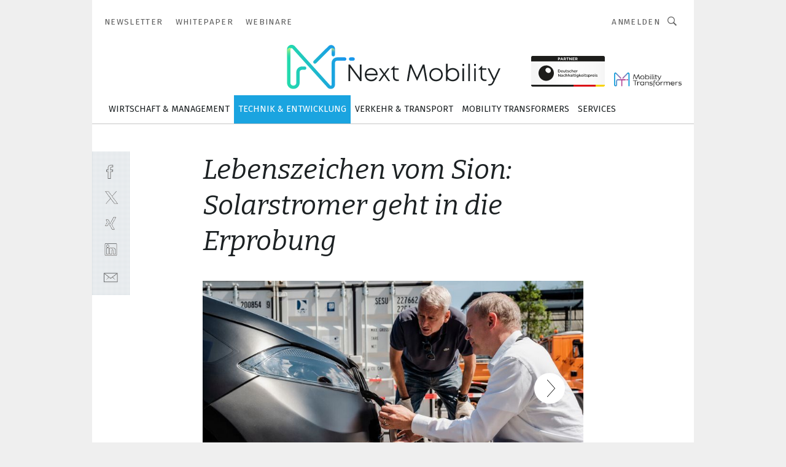

--- FILE ---
content_type: text/html; charset=UTF-8
request_url: https://www.next-mobility.de/lebenszeichen-vom-sion-solarstromer-geht-in-die-erprobung-gal-1103349/
body_size: 27076
content:
<!DOCTYPE html><html lang="de">
<head>
			<meta http-equiv="X-UA-Compatible" content="IE=edge">
	<meta http-equiv="Content-Type" content="text/html; charset=UTF-8">
<meta name="charset" content="utf-8">
<meta name="language" content="de">
<meta name="robots" content="INDEX,FOLLOW,NOODP">
<meta property="description" content="Chefentwickler Markus Vollmer öfnet die Ladeklappe am Sion – dahinter liegen auch Ausgänge, mit denen sich andere Elektroautos laden lassen.">
<meta property="og:description" content="Chefentwickler Markus Vollmer öfnet die Ladeklappe am Sion – dahinter liegen auch Ausgänge, mit denen sich andere Elektroautos laden lassen.">
<meta property="og:title" content="Lebenszeichen vom Sion: Solarstromer geht in die Erprobung">
<meta property="og:image" content="https://cdn1.vogel.de/oAYXZfmbyMiSHMaAwRtx4wFBWdc=/fit-in/300x300/filters:format(jpg):quality(80)/images.vogel.de/vogelonline/bdb/1846300/1846310/original.jpg">
<meta property="og:image:width" content="300">
<meta property="og:image:height" content="300">
<meta name="theme-color" content="#ffffff">
<meta name="msapplication-TileColor" content="#ffffff">
<meta name="apple-mobile-web-app-title" content="Next Mobility">
<meta name="application-name" content="Next Mobility">
<meta name="facebook-domain-verification" content="zqzqr0cf1tz1hv938xwxio402mompd">	<meta name="viewport" content="width=device-width,initial-scale=1.0">
	<meta name="robots" content="max-snippet:-1, max-image-preview:large, max-video-preview:-1">

<title>Lebenszeichen vom Sion: Solarstromer geht in die Erprobung ||  Bild 1 / 8</title>
<link href="https://www.next-mobility.de/lebenszeichen-vom-sion-solarstromer-geht-in-die-erprobung-gal-1103349/" rel="canonical">
<link href="https://cdn2.vogel.de/applications/68/scss/basic.css?v=1.075" media="screen,print" rel="stylesheet" type="text/css">
	<link rel="preconnect" href="https://cdn1.vogel.de/" crossorigin>
	<link rel="dns-prefetch" href="https://cdn1.vogel.de">
	<link rel="preconnect" href="https://cdn2.vogel.de/" crossorigin>
	<link rel="dns-prefetch" href="https://cdn2.vogel.de">
	<link rel="preconnect" href="https://c.delivery.consentmanager.net">
	<link rel="preconnect" href="https://cdn.consentmanager.net">
	<link rel="apple-touch-icon" sizes="180x180" href="/apple-touch-icon.png">
	<link rel="icon" type="image/png" sizes="192x192" href="/web-app-manifest-192x192.png">
	<link rel="icon" type="image/png" sizes="512x512" href="/web-app-manifest-512x512.png">
	<link rel="icon" type="image/png" sizes="96x96" href="/favicon-96x96.png">
	<link rel="icon" type="image/svg+xml" href="/favicon.svg">
	<link rel="shortcut icon" type="image/x-icon" href="/favicon.ico">
	<link rel="icon" type="image/x-icon" href="/favicon.ico">
	<link rel="alternate" href="/rss/news.xml"
	      type="application/rss+xml" title="RSS-Feed News">
	<link rel="alternate" href="/atom/news.xml"
	      type="application/atom+xml" title="ATOM-Feed News">

<script  src="https://cdn2.vogel.de/js/bundle.js?v=1.3"></script>
<script >
    //<!--
    window.gdprAppliesGlobally=true;if(!("cmp_id" in window)||window.cmp_id<1){window.cmp_id=28861}if(!("cmp_cdid" in window)){window.cmp_cdid="dad7ce8852c7"}if(!("cmp_params" in window)){window.cmp_params="&usedesign=37999"}if(!("cmp_host" in window)){window.cmp_host="b.delivery.consentmanager.net"}if(!("cmp_cdn" in window)){window.cmp_cdn="cdn.consentmanager.net"}if(!("cmp_proto" in window)){window.cmp_proto="https:"}if(!("cmp_codesrc" in window)){window.cmp_codesrc="1"}window.cmp_getsupportedLangs=function(){var b=["DE","EN","FR","IT","NO","DA","FI","ES","PT","RO","BG","ET","EL","GA","HR","LV","LT","MT","NL","PL","SV","SK","SL","CS","HU","RU","SR","ZH","TR","UK","AR","BS"];if("cmp_customlanguages" in window){for(var a=0;a<window.cmp_customlanguages.length;a++){b.push(window.cmp_customlanguages[a].l.toUpperCase())}}return b};window.cmp_getRTLLangs=function(){var a=["AR"];if("cmp_customlanguages" in window){for(var b=0;b<window.cmp_customlanguages.length;b++){if("r" in window.cmp_customlanguages[b]&&window.cmp_customlanguages[b].r){a.push(window.cmp_customlanguages[b].l)}}}return a};window.cmp_getlang=function(j){if(typeof(j)!="boolean"){j=true}if(j&&typeof(cmp_getlang.usedlang)=="string"&&cmp_getlang.usedlang!==""){return cmp_getlang.usedlang}var g=window.cmp_getsupportedLangs();var c=[];var f=location.hash;var e=location.search;var a="languages" in navigator?navigator.languages:[];if(f.indexOf("cmplang=")!=-1){c.push(f.substr(f.indexOf("cmplang=")+8,2).toUpperCase())}else{if(e.indexOf("cmplang=")!=-1){c.push(e.substr(e.indexOf("cmplang=")+8,2).toUpperCase())}else{if("cmp_setlang" in window&&window.cmp_setlang!=""){c.push(window.cmp_setlang.toUpperCase())}else{if(a.length>0){for(var d=0;d<a.length;d++){c.push(a[d])}}}}}if("language" in navigator){c.push(navigator.language)}if("userLanguage" in navigator){c.push(navigator.userLanguage)}var h="";for(var d=0;d<c.length;d++){var b=c[d].toUpperCase();if(g.indexOf(b)!=-1){h=b;break}if(b.indexOf("-")!=-1){b=b.substr(0,2)}if(g.indexOf(b)!=-1){h=b;break}}if(h==""&&typeof(cmp_getlang.defaultlang)=="string"&&cmp_getlang.defaultlang!==""){return cmp_getlang.defaultlang}else{if(h==""){h="EN"}}h=h.toUpperCase();return h};(function(){var n=document;var p=n.getElementsByTagName;var q=window;var f="";var b="_en";if("cmp_getlang" in q){f=q.cmp_getlang().toLowerCase();if("cmp_customlanguages" in q){for(var h=0;h<q.cmp_customlanguages.length;h++){if(q.cmp_customlanguages[h].l.toUpperCase()==f.toUpperCase()){f="en";break}}}b="_"+f}function g(i,e){var t="";i+="=";var s=i.length;var d=location;if(d.hash.indexOf(i)!=-1){t=d.hash.substr(d.hash.indexOf(i)+s,9999)}else{if(d.search.indexOf(i)!=-1){t=d.search.substr(d.search.indexOf(i)+s,9999)}else{return e}}if(t.indexOf("&")!=-1){t=t.substr(0,t.indexOf("&"))}return t}var j=("cmp_proto" in q)?q.cmp_proto:"https:";if(j!="http:"&&j!="https:"){j="https:"}var k=("cmp_ref" in q)?q.cmp_ref:location.href;var r=n.createElement("script");r.setAttribute("data-cmp-ab","1");var c=g("cmpdesign","");var a=g("cmpregulationkey","");var o=g("cmpatt","");r.src=j+"//"+q.cmp_host+"/delivery/cmp.php?"+("cmp_id" in q&&q.cmp_id>0?"id="+q.cmp_id:"")+("cmp_cdid" in q?"cdid="+q.cmp_cdid:"")+"&h="+encodeURIComponent(k)+(c!=""?"&cmpdesign="+encodeURIComponent(c):"")+(a!=""?"&cmpregulationkey="+encodeURIComponent(a):"")+(o!=""?"&cmpatt="+encodeURIComponent(o):"")+("cmp_params" in q?"&"+q.cmp_params:"")+(n.cookie.length>0?"&__cmpfcc=1":"")+"&l="+f.toLowerCase()+"&o="+(new Date()).getTime();r.type="text/javascript";r.async=true;if(n.currentScript&&n.currentScript.parentElement){n.currentScript.parentElement.appendChild(r)}else{if(n.body){n.body.appendChild(r)}else{var m=p("body");if(m.length==0){m=p("div")}if(m.length==0){m=p("span")}if(m.length==0){m=p("ins")}if(m.length==0){m=p("script")}if(m.length==0){m=p("head")}if(m.length>0){m[0].appendChild(r)}}}var r=n.createElement("script");r.src=j+"//"+q.cmp_cdn+"/delivery/js/cmp"+b+".min.js";r.type="text/javascript";r.setAttribute("data-cmp-ab","1");r.async=true;if(n.currentScript&&n.currentScript.parentElement){n.currentScript.parentElement.appendChild(r)}else{if(n.body){n.body.appendChild(r)}else{var m=p("body");if(m.length==0){m=p("div")}if(m.length==0){m=p("span")}if(m.length==0){m=p("ins")}if(m.length==0){m=p("script")}if(m.length==0){m=p("head")}if(m.length>0){m[0].appendChild(r)}}}})();window.cmp_addFrame=function(b){if(!window.frames[b]){if(document.body){var a=document.createElement("iframe");a.style.cssText="display:none";if("cmp_cdn" in window&&"cmp_ultrablocking" in window&&window.cmp_ultrablocking>0){a.src="//"+window.cmp_cdn+"/delivery/empty.html"}a.name=b;document.body.appendChild(a)}else{window.setTimeout(window.cmp_addFrame,10,b)}}};window.cmp_rc=function(h){var b=document.cookie;var f="";var d=0;while(b!=""&&d<100){d++;while(b.substr(0,1)==" "){b=b.substr(1,b.length)}var g=b.substring(0,b.indexOf("="));if(b.indexOf(";")!=-1){var c=b.substring(b.indexOf("=")+1,b.indexOf(";"))}else{var c=b.substr(b.indexOf("=")+1,b.length)}if(h==g){f=c}var e=b.indexOf(";")+1;if(e==0){e=b.length}b=b.substring(e,b.length)}return(f)};window.cmp_stub=function(){var a=arguments;__cmp.a=__cmp.a||[];if(!a.length){return __cmp.a}else{if(a[0]==="ping"){if(a[1]===2){a[2]({gdprApplies:gdprAppliesGlobally,cmpLoaded:false,cmpStatus:"stub",displayStatus:"hidden",apiVersion:"2.0",cmpId:31},true)}else{a[2](false,true)}}else{if(a[0]==="getUSPData"){a[2]({version:1,uspString:window.cmp_rc("")},true)}else{if(a[0]==="getTCData"){__cmp.a.push([].slice.apply(a))}else{if(a[0]==="addEventListener"||a[0]==="removeEventListener"){__cmp.a.push([].slice.apply(a))}else{if(a.length==4&&a[3]===false){a[2]({},false)}else{__cmp.a.push([].slice.apply(a))}}}}}}};window.cmp_gppstub=function(){var a=arguments;__gpp.q=__gpp.q||[];if(!a.length){return __gpp.q}var g=a[0];var f=a.length>1?a[1]:null;var e=a.length>2?a[2]:null;if(g==="ping"){return{gppVersion:"1.0",cmpStatus:"stub",cmpDisplayStatus:"hidden",apiSupport:[],currentAPI:"",cmpId:31}}else{if(g==="addEventListener"){__gpp.e=__gpp.e||[];if(!("lastId" in __gpp)){__gpp.lastId=0}__gpp.lastId++;var c=__gpp.lastId;__gpp.e.push({id:c,callback:f});return{eventName:"listenerRegistered",listenerId:c,data:true}}else{if(g==="removeEventListener"){var h=false;__gpp.e=__gpp.e||[];for(var d=0;d<__gpp.e.length;d++){if(__gpp.e[d].id==e){__gpp.e[d].splice(d,1);h=true;break}}return{eventName:"listenerRemoved",listenerId:e,data:h}}else{if(g==="hasSection"||g==="getSection"||g==="getField"||g==="getGPPString"){return null}else{__gpp.q.push([].slice.apply(a))}}}}};window.cmp_msghandler=function(d){var a=typeof d.data==="string";try{var c=a?JSON.parse(d.data):d.data}catch(f){var c=null}if(typeof(c)==="object"&&c!==null&&"__cmpCall" in c){var b=c.__cmpCall;window.__cmp(b.command,b.parameter,function(h,g){var e={__cmpReturn:{returnValue:h,success:g,callId:b.callId}};d.source.postMessage(a?JSON.stringify(e):e,"*")})}if(typeof(c)==="object"&&c!==null&&"__uspapiCall" in c){var b=c.__uspapiCall;window.__uspapi(b.command,b.version,function(h,g){var e={__uspapiReturn:{returnValue:h,success:g,callId:b.callId}};d.source.postMessage(a?JSON.stringify(e):e,"*")})}if(typeof(c)==="object"&&c!==null&&"__tcfapiCall" in c){var b=c.__tcfapiCall;window.__tcfapi(b.command,b.version,function(h,g){var e={__tcfapiReturn:{returnValue:h,success:g,callId:b.callId}};d.source.postMessage(a?JSON.stringify(e):e,"*")},b.parameter)}if(typeof(c)==="object"&&c!==null&&"__gppCall" in c){var b=c.__gppCall;window.__gpp(b.command,function(h,g){var e={__gppReturn:{returnValue:h,success:g,callId:b.callId}};d.source.postMessage(a?JSON.stringify(e):e,"*")},b.parameter,"version" in b?b.version:1)}};window.cmp_setStub=function(a){if(!(a in window)||(typeof(window[a])!=="function"&&typeof(window[a])!=="object"&&(typeof(window[a])==="undefined"||window[a]!==null))){window[a]=window.cmp_stub;window[a].msgHandler=window.cmp_msghandler;window.addEventListener("message",window.cmp_msghandler,false)}};window.cmp_setGppStub=function(a){if(!(a in window)||(typeof(window[a])!=="function"&&typeof(window[a])!=="object"&&(typeof(window[a])==="undefined"||window[a]!==null))){window[a]=window.cmp_gppstub;window[a].msgHandler=window.cmp_msghandler;window.addEventListener("message",window.cmp_msghandler,false)}};window.cmp_addFrame("__cmpLocator");if(!("cmp_disableusp" in window)||!window.cmp_disableusp){window.cmp_addFrame("__uspapiLocator")}if(!("cmp_disabletcf" in window)||!window.cmp_disabletcf){window.cmp_addFrame("__tcfapiLocator")}if(!("cmp_disablegpp" in window)||!window.cmp_disablegpp){window.cmp_addFrame("__gppLocator")}window.cmp_setStub("__cmp");if(!("cmp_disabletcf" in window)||!window.cmp_disabletcf){window.cmp_setStub("__tcfapi")}if(!("cmp_disableusp" in window)||!window.cmp_disableusp){window.cmp_setStub("__uspapi")}if(!("cmp_disablegpp" in window)||!window.cmp_disablegpp){window.cmp_setGppStub("__gpp")};
    //-->
</script>
<script >
    //<!--
    
				window.cmp_block_inline = true;
				window.cmp_block_unkown = false;
				window.cmp_block_sync = false;
				window.cmp_block_img = false;
				window.cmp_block_samedomain = false;
				window.cmp_setlang = "DE";
			
    //-->
</script>
<script  src="https://cdn2.vogel.de/js/vendors/touchswipe/jquery.touchswipe.min.js"></script>
<script type="text/plain" data-cmp-vendor="c5035" class="cmplazyload" data-cmp-block="contentpass">
    //<!--
    
                             
                     function isFirefox() {
                            return navigator.userAgent.toLowerCase().indexOf("firefox") >= 0;
                            }
                         $(document).ready(function () {
                         console.log(isFirefox());
                        var is_adblocker = false;
                        // keine Recht für Google
                        if (typeof adsBlocked == "undefined") {
                            function adsBlocked(callback) {
                                if (typeof __tcfapi != "undefined") {
                                    __tcfapi("addEventListener", 2, function (tcData, success) {
                                        var x = __tcfapi("getCMPData");
                                        if (
                                            "purposeConsents" in x &&
                                            "1" in x.purposeConsents && x.purposeConsents["1"] &&
                                            "vendorConsents" in x && "755" in x.vendorConsents && x.vendorConsents["755"]
                                        ) {
                                            if(isFirefox()){
                                            
                                                $req = fetch(new Request("https://pagead2.googlesyndication.com",{method:"HEAD",mode:"no-cors"}));
                                                $req.then(function (response) {
                                                    return response;
                                                }).then(function (response) {
                                                    callback(false);
                                                }).catch(function (exception) {
                                                    callback(true);
                                                });
                                            }
                                            else{
                                                var ADS_URL = "https://pagead2.googlesyndication.com/pagead/js/adsbygoogle.js";
                                                var xhr = new XMLHttpRequest();
                                                xhr.onreadystatechange = function () {
                                                    if (xhr.readyState == XMLHttpRequest.DONE) {
                                                        callback(xhr.status === 0 || xhr.responseURL !== ADS_URL);
                                                    }
                                                };
                                                xhr.open("HEAD", ADS_URL, true);
                                                xhr.send(null);
                                            }
                                           
                                            
                        
                                        } else {
                                            callback(true);
                                        }
                                    });
                                } else {
                                    callback(true);
                                }
                            }
                        }
                        // AdsBlocked - Funktion wird erst später geladen und auch nicht mit Contentpass!!!!
                        adsBlocked(function (blocked) {
                            is_adblocker = !!blocked ;
                            console.log(is_adblocker?"Ads blocked":"Ads not Blocked");
                            if (typeof __tcfapi != "undefined") {
                                __tcfapi("addEventListener", 2, function (tcData, success) {
                                    var cmpdata = __tcfapi("getCMPData");
                                    // Wenn keine Zustimmung für GoogleAds vorhanden ist
                                    if ((!success ||
                                            is_adblocker ||
                                            !("vendorConsents" in cmpdata) ||
                                            !("755" in cmpdata.vendorConsents) ||
                                            !(cmpdata.vendorConsents["755"])) && 
                                            (tcData.eventStatus === "tcloaded" || tcData.eventStatus === "useractioncomplete")
                                        ) {
                                        $.get("/wb/1/", function (OBJ_response) {
                                            if (OBJ_response.content) {
                                                var OBJ_element = document.createElement("div");
                                                $(OBJ_element).append(OBJ_response.content);
                                                $("body").prepend(OBJ_element.firstChild);
                                            }
                                        });
                                        $.get("/wb/2/", function (OBJ_response) {
                                            if (OBJ_response.content) {
                                                var OBJ_element_ref = document.getElementById("advertisement_06");
                                                var OBJ_element = document.createElement("div");
                                                $(OBJ_element).append(OBJ_response.content);
                                                OBJ_element_ref.append(OBJ_element.firstChild);
                                            }
                                        });
                                        $.get("/wb/3/", function (OBJ_response) {
                                            if (OBJ_response.content) {
                                                var OBJ_element_ref = document.getElementById("advertisement_04");
                                                var OBJ_element = document.createElement("div");
                                                $(OBJ_element).append(OBJ_response.content);
                                                OBJ_element_ref.append(OBJ_element.firstChild);
                                            }
                                        });
                                    }
                                    __tcfapi("removeEventListener", 2, function (success) {}, tcData.listenerId);
                                });
                            }
                        });
                        });
    //-->
</script>
	<!--[if lt IE 9]>
	<script>document.createElement("video");
	document.createElement("header");
	document.createElement("section");
	document.createElement("article");
	document.createElement("footer");</script>
	<![endif]-->

    <!-- truffle.one blockiert bis zum Consent -->
    <script type="text/plain" class="cmplazyload" data-cmp-vendor="c58464">
        var jss = document.getElementsByTagName("script");
        for (var j = jss.length; j >= 0; j--) {
            if (jss[j]) {
                if (jss[j].getAttribute("src") && jss[j].getAttribute("src").indexOf("api.truffle.one/static/getWebData.js") != -1) {
                    jss[j].parentNode.removeChild(jss[j]);
                }
            }
        }
        var t1_params = t1_params || [];
        t1_params.push(["118", "118"]);
        var t = document["createElement"]("script"), i;
        t["type"] = "text/javascript";
        t["src"] = window["location"]["href"]["split"]("/")[0] + "//api.truffle.one/static/getWebData.js";
        i = document["getElementsByTagName"]("script")[0];
        i["parentNode"]["insertBefore"](t, i);
    </script>
	
    <script class="cmplazyload" data-cmp-block="contentpass" data-cmp-vendor="755"
            data-cmp-src="https://securepubads.g.doubleclick.net/tag/js/gpt.js" type="text/plain"></script>

    <script type="text/plain" class="cmplazyload" data-cmp-vendor="755" data-cmp-block="contentpass">
        var googletag = googletag || {};
        googletag.cmd = googletag.cmd || [];
    </script>

            <!-- This nees to be 'text/plain' otherwise banners wont work -->
	    <!-- GPT -->
	    <script type="text/plain" class="cmplazyload" data-cmp-vendor="755" data-cmp-block="contentpass">

		    try
		    {
			    // Array anlegen fuer spaetere Speicherung
			    var ARR_unknown_slots = [];

			    googletag.cmd.push(function ()
			    {

				    // Client
				    var STR_client = "/2686/nemo.vogel.de/technik_entwicklung_gallery";

                    // Groessen
                    var ARR_sizes = [{"type":"slot","size":[[960,252],[980,90],[728,90],[468,60],[1,1]],"mappings":[[[0,0],[1,1]],[[1025,0],[[960,252],[728,90],[468,60],[1,1]]],[[1300,0],[[960,252],[980,90],[728,90],[468,60],[1,1]]]],"id":"advertisement_01"},{"type":"slot","size":[[420,600],[300,600],[160,600],[1,1]],"mappings":[[[0,0],[1,1]],[[1025,0],[[420,600],[300,600],[160,600],[1,1]]]],"id":"advertisement_02"},{"type":"slot","size":[[161,600],[121,600],[1,1]],"mappings":[[[0,0],[1,1]],[[1025,0],[[161,600],[121,600],[1,1]]]],"id":"advertisement_03"},{"type":"slot","size":[[1180,250],[960,250],[728,91],[301,630],[301,330],[301,280],[301,180]],"mappings":[[[0,0],[[301,180],[301,280],[1,1]]],[[1025,0],[[960,250],[728,91],[1,1]]],[[1541,0],[[1180,250],[960,250],[728,91],[1,1]]]],"id":"advertisement_04"},{"type":"slot","size":[[300,631],[300,630],[300,331],[300,330],[300,281],[300,280],[1,1]],"mappings":[[[0,0],[[300,631],[300,630],[300,331],[300,330],[300,281],[300,280],[1,1]]]],"id":"advertisement_06"}];

                    // Groessen durchlaufen
                    for (var INT_i = 0; INT_i < ARR_sizes.length; INT_i++) {

                        // Mapping vorhanden
                        if (ARR_sizes[INT_i].mappings) {

                            // Mappings durchlaufen
                            var OBJ_size_mapping = googletag.sizeMapping();
                            for (var INT_j = 0; INT_j < ARR_sizes[INT_i].mappings.length; INT_j++) {
                                OBJ_size_mapping.addSize(ARR_sizes[INT_i].mappings[INT_j][0], ARR_sizes[INT_i].mappings[INT_j][1]);
                            } // end for

                        } // end if

                        // Typen
                        switch (ARR_sizes[INT_i].type) {

                            // Slot:
                            case "slot":
                                googletag
                                    .defineSlot(STR_client, ARR_sizes[INT_i].size, ARR_sizes[INT_i].id)
                                    .defineSizeMapping(OBJ_size_mapping.build())
                                    .setCollapseEmptyDiv(true, true)
                                    .addService(googletag.pubads());
                                console.debug("Ad Slot " + ARR_sizes[INT_i].id + " created " );
                                break;
                                
                            //Fluid
                            case "fluid":
                                googletag
                                    .defineSlot(ARR_sizes[INT_i].path, ARR_sizes[INT_i].size, ARR_sizes[INT_i].id)
                                    .setCollapseEmptyDiv(true, true)
                                    .addService(googletag.pubads());
                                console.debug("Ad Slot " + ARR_sizes[INT_i].id + " created ");
                                break;

                            default:
	                            console.debug("Ad Slot unknown");

                        } // end switch

                    } // end for
console.debug("hier beginnt targeting 'wallpaper'");
	                // Banner aktivieren
	                googletag.pubads().setTargeting("kw", 'wallpaper');
console.debug("hier targeting ende 'wallpaper'");
console.debug("slotRequested anfang");
	                googletag.pubads().addEventListener("slotRequested", function (event)
	                {
		                // Nachricht in Konsole
		                console.debug("Ad Slot " + event.slot.getSlotElementId() + " requested");
	                });

                    googletag.pubads().addEventListener("slotResponseReceived", function (event) {
                        // Nachricht in Konsole
                        console.debug("Ad Slot " + event.slot.getSlotElementId() + " response received");
                    });
                    googletag.pubads().addEventListener("slotRenderEnded", function (event) {

                        try {

                            // Creative geladen
                            if (
                                //typeof event.creativeId !== "undefined" && event.creativeId !== null &&
                                typeof event.slot !== "undefined"
                            ) {

                                // Slot nicht leer
                                if (!event.isEmpty) {

                                    // Nachricht in Konsole
                                    console.debug("Ad Slot " + event.slot.getSlotElementId() + " rendered");
                                    
                                    // Slot als jQuery Objekt speichern
                                    var OBJ_slot = $("div#" + event.slot.getSlotElementId());

                                    // Slot einblenden (falls ausgeblendet)
                                    OBJ_slot.show();
                                    
                                    // Eigene Slots durchlaufen (keine Manipulation von z.B. BusinessAd)
                                    var BOO_found = false;

                                    for (var INT_i = 0; INT_i < ARR_sizes.length; INT_i++) {

                                        // Slot bekannt
                                        if (event.slot.getSlotElementId() === ARR_sizes[INT_i].id) {

                                            // Element gefunden
                                            BOO_found = true;
                                         
                                            // iFrame
                                            var OBJ_iframe = OBJ_slot.find("iframe");


                                            // Kein iFrame, aber Tracking-Pixel
                                            if (
                                                OBJ_slot.find("ins>ins").length > 0 &&
                                                OBJ_slot.find("ins>ins").height() === 1
                                            ) {

                                                // Slot ausblenden
                                                OBJ_slot.hide();

                                                // Nachricht in Konsole
                                                console.debug("Ad Slot " + event.slot.getSlotElementId() +
                                                    " hidden (ins)");

                                            }
                                            // iFrame vorhanden
                                            else if (OBJ_iframe.length > 0) {
                                                // iFrame
                                                var OBJ_iframe_content = OBJ_iframe.contents();

                                                // Tracking-Pixel nicht vorhanden
                                                if (
                                                    (
                                                        OBJ_iframe_content.find("body>img").length === 0 ||
                                                        OBJ_iframe_content.find("body>img").height() > 1
                                                    ) &&
                                                    (
                                                        OBJ_iframe_content.find("body>div>img").length ===
                                                        0 ||
                                                        OBJ_iframe_content.find("body>div>img").height() >
                                                        1
                                                    ) &&
                                                    OBJ_iframe_content.find("body>div>amp-pixel").length ===
                                                    0 &&
                                                    OBJ_iframe_content.find("body>amp-pixel").length === 0
                                                ) {
                                                    let native_ad = OBJ_iframe_content.find(".native-ad").length;
                                                    
                                                    // Background transparent im iFrame
                                                    OBJ_iframe_content.find("head").append('<style type="text/css">body{background: transparent !important;}</style>');

                                                    if(native_ad == 1){

                                                        // Stylesheet ebenfalls in iFrame kopieren
                                                        var STR_stylesheet = "https://cdn2.vogel.de/applications/68/scss/native-ads.css?v=0.19";
                                                        OBJ_iframe_content.find("head").append($("<link/>", {
                                                            rel: "stylesheet",
                                                            href: STR_stylesheet,
                                                            type: "text/css"
                                                        }));
                                                         // CSS-Klasse der Buchung nach aussen uebertragen (nur div)
                                                        OBJ_slot.find("div:first").addClass(
                                                            OBJ_iframe_content.find(".native-ad").attr("class")
                                                        );
                                                        // Klasse in Iframe löschen
                                                        OBJ_iframe_content.find(".native-ad").attr("class","");
    
                                                        OBJ_slot.find("div:first").addClass(
                                                        OBJ_iframe_content.find("body>div>article:not(#whitespace_click)").attr("class")
                                                        );

                                                        OBJ_slot.find("div:first").addClass(
                                                        OBJ_iframe_content.find("body>article:not(#whitespace_click)").attr("class")
                                                        );
                                                    OBJ_iframe_content.find("body>div>article:not(#whitespace_click)").attr("class", "");
                                                    OBJ_iframe_content.find("body>article:not(#whitespace_click)").attr("class", "");
    
                                                        // Nachricht in Konsole
                                                        console.debug("Ad Slot " + event.slot.getSlotElementId() +
                                                            " manipulated: native-ad");

                                                    }else{
                                                    let infClasses = ".lb728, .fs468, .sky, .ca300, .hs2, .sky_hs2, .hs1_160, .hs1_120, .sky_hs1,.sky_hs2, .billboard,.sky_bg980_r,.bb399, .sky, .sky_left, .billboard_inText,.sky_second_160,.sky_second_161,.sky_fixed,.bg_lb, .wall_lb";
                                                    // CSS-Klasse der Buchung nach aussen uebertragen (nur div)
                                                    OBJ_slot.find("div:first").addClass(
                                                        OBJ_iframe_content.find(infClasses).attr("class")
                                                    );
                                                    // Nach Außen übertragene Klasse entfernen
                                                    OBJ_iframe_content.find(infClasses).attr("class", "");
                                               
                                                    // Style und whitespace_click muss mit raus fuer brandgate
                                                    OBJ_iframe_content.find("body>style:first").clone().insertBefore(OBJ_slot.find("div:first"));
                                                    OBJ_iframe_content.find("div#whitespace_click").css('height', '100%');
                                                    OBJ_iframe_content.find("div#whitespace_click").insertBefore(OBJ_slot.find("div:first"));


                                                    // Nachricht in Konsole
                                                    console.debug("Ad Slot " + event.slot.getSlotElementId() +
                                                        " manipulated no native-ad");
                                                    }
                                                    
                                                    
                                                } else {

                                                    // Slot ausblenden
                                                    OBJ_iframe.hide();

                                                    // Nachricht in Konsole
                                                    console.debug("Ad Slot " + event.slot.getSlotElementId() +
                                                        " hidden (iframe img/amp-pixel)");

                                                } // end if

                                            }
                                            // Kein iFrame, aber Tracking-Pixel
                                            else if (OBJ_slot.find("img").height() === 1) {

                                                // Slot ausblenden
                                                OBJ_slot.hide();

                                                // Nachricht in Konsole
                                                console.debug("Ad Slot " + event.slot.getSlotElementId() +
                                                    " hidden (img)");

                                            } // end if

                                        } // end if

                                    } // end for

                                    // Slot nicht gefunden
                                    if (!BOO_found) {

                                        // Slot merken, ausblenden und Nachrichten in Konsole
                                        var STR_ba_id = event.slot.getSlotElementId();

                                        setTimeout(function () {
                                            var OBJ_ba = $("#" + STR_ba_id);
                                            if (
                                                OBJ_ba.is(":visible") === false ||
                                                OBJ_ba.is(":hidden") === true
                                            ) {
                                                ARR_unknown_slots.push(STR_ba_id);
                                                console.debug("Ad Slot " + STR_ba_id + " unknown empty");
                                            } else {
                                                console.debug("Ad Slot " + STR_ba_id + " unkown");
                                            }
                                        }, 500);

                                    } // end if

                                } else {
                                    // Entfernen von nicht gerenderten Werbeanzeigen, damit Darstellung in Zweierelement passt
									let adElement = document.getElementById(event.slot.getSlotElementId());
									
									if (adElement && adElement.parentNode) {
									    let parentNodeOfAdDiv = adElement.parentNode;
									
									    if (
									        parentNodeOfAdDiv.tagName === "SECTION" &&
									        parentNodeOfAdDiv.getAttribute("data-section-id") &&
									        parentNodeOfAdDiv.getAttribute("data-section-id").includes("section_advertisement")
									    ) {
									        parentNodeOfAdDiv.remove();
									    }
									}
                                } // end if

                            } // end if

                        } catch (OBJ_err) {
                            console.debug(OBJ_err);
                        }

                    });
                    
                     							console.debug("ABA_CLIENT_ENABLED is true");
                            if (typeof t1_aba === "function") {
                                try {
                                    // Versuche, t1_aba aufzurufen
                                    t1_aba(googletag, function(updatedGoogletag) {
                                        // enableSingleRequest und enableServices aufrufen, nachdem die Anfrage abgeschlossen ist
                                        updatedGoogletag.pubads().enableSingleRequest();
                                        updatedGoogletag.enableServices();
                                        console.log("T1: GPT enabled after ABA targeting.");
                                        console.debug("Slots created");
                                        googletag = updatedGoogletag;
                                        initDisplay();
                                    });
                                } catch (error) {
                                    // Fallback im Fehlerfall des t1_aba-Aufrufs
                                    console.log("T1: Error calling t1_aba: ", error);
                                    googletag.pubads().enableSingleRequest();
                                    googletag.enableServices();
                                    console.debug("Slots created");
                                    initDisplay();
                                }
                            } else {
                                // Wenn t1_aba nicht definiert ist, enableServices direkt aufrufen
                                console.log("T1: t1_aba not defined");
                                googletag.pubads().enableSingleRequest();
                                googletag.enableServices();
                                console.debug("Slots created");
                                initDisplay();
                            }
                        
           
                  
                    });
        
                    } catch (OBJ_err) {
                        // Nix
                        console.warn("Ad Error - define /2686/nemo.vogel.de/technik_entwicklung_gallery");
            } // end try
        </script>
                <script type="text/plain" class="cmplazyload" data-cmp-vendor="755" data-cmp-block="contentpass">
            function displaydfp() {
                try {
                    googletag.cmd.push(
                        function () {
                            let d = [];
                            window.googletag.pubads().getSlots().forEach(function(element){
                                if ($("#" + element.getSlotId().getDomId()).length === 0) {
                                    d.push(element.getSlotId().getDomId());
                                } else {
                                    googletag.display(element.getSlotId().getDomId());
                                }
                            });
                            console.debug("all Slots displayed");
                            console.debug({"not used Slots": d});
                        });
                } catch (e) {
                    console.debug(e);
                }
            }
            
            function initDisplay(){
                  if (document.readyState === 'loading') {
                    document.addEventListener('DOMContentLoaded', displaydfp);
                } else {
                    displaydfp();
                }
            }

        </script>
    		<!-- BusinessAd -->
		<script>
			var Ads_BA_ADIDsite = "next-mobility.news";
			var Ads_BA_ADIDsection = "rotation";//bzw. passende Rubrik
			var Ads_BA_keyword = "";
		</script>
	    <script
			    class="cmplazyload" data-cmp-vendor="755" type="text/plain" data-cmp-block="contentpass" id="ba_script" onload="notifyBA()"
			    src="about:blank" data-cmp-src="https://storage.googleapis.com/ba_utils/next-mobility.news.js"></script>
	    <script  class="cmplazyload" data-cmp-vendor="755" type="text/plain" data-cmp-block="contentpass">
		    function notifyBA(){
                window.dispatchEvent(new Event("__baCMPReady"));
            }
	    </script>
        <style>
            #Ads_BA_CAD2::before, #Ads_BA_CAD::before {
                content:"Anzeige";
                text-align:center;
                margin-bottom:6px;
                font-size:10px;
                display:block;
            }
        </style>
    
		<!-- GTM Vars -->
	<script>
		var dataLayer = [
			{
				"environment": "production", // Umgebung
				"id": "68", // App-ID
                                				"content_type": "artikelgalerie",
                                                				"logged_in": false, // User is logged in
				"accessToPaid": false, // Access paid
								"dimension1": "nmn:artikelgalerie:1103349 lebenszeichen-vom-sion-solarstromer-geht-in-die-erprobung--bild-1-8", // Shortcut:Type:ID
								"dimension2": "nmn:themen:technik_entwicklung", // Shortcut:"themen":Channel
				"dimension4": "1103349", // Content-ID
				"dimension7": "/lebenszeichen-vom-sion-solarstromer-geht-in-die-erprobung-gal-1103349/", // URL
																
			}
		];
	</script>
</head>
<body data-infinity-id="default" data-infinity-type="layout">
<!-- No Bookmark-layer -->    <!-- GTM Code -->
    <noscript>
        <iframe src="https://www.googletagmanager.com/ns.html?id=GTM-P8P5M75"
                height="0" width="0" style="display:none;visibility:hidden"></iframe>
    </noscript>
    <!-- Automatisches Blockieren vom CMP vermeiden -->
    <script type="text/plain" class="cmplazyload" data-cmp-vendor="s905"  data-cmp-block="contentpass" >(function (w, d, s, l, i)
		{
			w[l] = w[l] || [];
			w[l].push({
				'gtm.start':
					new Date().getTime(), event: 'gtm.js'
			});
			var f = d.getElementsByTagName(s)[0],
				j = d.createElement(s), dl = l != 'dataLayer' ? '&l=' + l : '';
			j.async = true;
			j.src =
				'https://www.googletagmanager.com/gtm.js?id=' + i + dl;
			f.parentNode.insertBefore(j, f);
		})(window, document, 'script', 'dataLayer', 'GTM-P8P5M75');
	</script>
	<!-- GA Code: no config found -->

<!-- No Jentis --><!-- No Jentis Datalayer -->		<div id="advertisement_01" class="cmplazyload gpt inf-leaderboard" data-cmp-vendor="755"
         data-ad-id="advertisement_01" data-infinity-type="ad" data-infinity-id="v1/advertisement_01">
	</div>
    		<div id="advertisement_02" class="cmplazyload gpt " data-cmp-vendor="755"
         data-ad-id="advertisement_02" data-infinity-type="ad" data-infinity-id="v1/advertisement_02">
	</div>
	    	<div id="advertisement_03" class="cmplazyload gpt " data-cmp-vendor="755"
         data-ad-id="advertisement_03" data-infinity-type="ad" data-infinity-id="v1/advertisement_03">
	</div>
    		<div id="advertisement_11" class="cmplazyload gpt " data-cmp-vendor="755"
         data-ad-id="advertisement_11" data-infinity-type="ad" data-infinity-id="v1/advertisement_11">
	</div>
		<div id="advertisement_12" class="cmplazyload gpt " data-cmp-vendor="755"
         data-ad-id="advertisement_12" data-infinity-type="ad" data-infinity-id="v1/advertisement_12">
	</div>
<div class="inf-website">
	<div id="mainwrapper" class="inf-wrapper">
		<section class="inf-mainheader" data-hj-ignore-attributes>
	<div class="inf-mainheader__wrapper">
		<div class="inf-icon inf-icon--menu inf-mainheader__menu-icon"></div>
		
				
<ul class="inf-servicenav">
    	<a class="inf-btn inf-btn--small inf-btn--info inf-servicenav__btn" title=""
	   href="" style="display: none"></a>
    			<li class="inf-servicenav__item ">
				<a class=" inf-servicenav__link inf-flex inf-flex--a-center" title="next-mobility.de&#x20;Newsletter" rel="noopener"
                   href="&#x2F;newsletter&#x2F;anmeldungen&#x2F;" target="_self" id="menu-page_5fd0f2b10d5a5">

                    					<span class="inf-servicenav__item-name">
                    Newsletter                    </span>
                    				</a>
			</li>
        			<li class="inf-servicenav__item ">
				<a class=" inf-servicenav__link inf-flex inf-flex--a-center" title="Whitepaper" rel="noopener"
                   href="&#x2F;whitepaper&#x2F;" target="_self" id="menu-page_5d834bd508777">

                    					<span class="inf-servicenav__item-name">
                    Whitepaper                    </span>
                    				</a>
			</li>
        			<li class="inf-servicenav__item ">
				<a class=" inf-servicenav__link inf-flex inf-flex--a-center" title="Webinare" rel="noopener"
                   href="&#x2F;webinare&#x2F;" target="_self" id="menu-page_5d834c56499aa">

                    					<span class="inf-servicenav__item-name">
                    Webinare                    </span>
                    				</a>
			</li>
        </ul>

		<div class="inf-mobile-menu">
			<img alt="Mobile-Menu" title="Mobile Menu" class="inf-mobile-menu__dropdown-arrow" src="https://cdn2.vogel.de/img/arrow_dropdown.svg">

			<form action="/suche/"
			      method="get"
			      class="inf-mobile-search">
				<label> <input type="text" placeholder="Suchbegriff eingeben"
				               class="inf-form-input-text inf-mobile-search__input" name="k"> </label>
				<button type="submit" id="search_submit_header-mobile" class="inf-icon inf-icon--search inf-mobile-search__button">
				</button>
			</form>
			
						<div class="inf-mobile-menu__cta-btn-wrapper">
								<a class="inf-btn inf-btn--info inf-full-width" title=""
				   href="" style="display: none"></a>
			</div>
			
						<ul class="inf-mobile-menu__content inf-mobile-menu__content--servicenav">
				<li class="inf-mobile-menu__item					"
			    id="page_5fd0f2b10d5a5-mobile">
				
								<a title="next-mobility.de&#x20;Newsletter"
				   href="&#x2F;newsletter&#x2F;anmeldungen&#x2F;"
					target="_self" rel="noopener"                   class="inf-mobile-menu__link"
                   id="menu-page_5fd0f2b10d5a5-mobile">
					Newsletter				</a>
				
				
								
			</li>
					<li class="inf-mobile-menu__item					"
			    id="page_5d834bd508777-mobile">
				
								<a title="Whitepaper"
				   href="&#x2F;whitepaper&#x2F;"
					target="_self" rel="noopener"                   class="inf-mobile-menu__link"
                   id="menu-page_5d834bd508777-mobile">
					Whitepaper				</a>
				
				
								
			</li>
					<li class="inf-mobile-menu__item					"
			    id="page_5d834c56499aa-mobile">
				
								<a title="Webinare"
				   href="&#x2F;webinare&#x2F;"
					target="_self" rel="noopener"                   class="inf-mobile-menu__link"
                   id="menu-page_5d834c56499aa-mobile">
					Webinare				</a>
				
				
								
			</li>
		</ul>
			
			<ul class="inf-mobile-menu__content">
				<li class="inf-mobile-menu__item					"
			    id="home-mobile">
				
								<a title="Homepage&#x20;Next-Mobility"
				   href="&#x2F;"
					target="_self" rel="noopener"                   class="inf-mobile-menu__link"
                   id="menu-home-mobile">
									</a>
				
				
								
			</li>
					<li class="inf-mobile-menu__item					"
			    id="page_5f84315e0bdc1-mobile">
				
								<a title="next-mobility.de&#x20;-&#x20;Wirtschaft&#x20;und&#x20;Management"
				   href="&#x2F;wirtschaft_management&#x2F;"
					target="_self" rel="noopener"                   class="inf-mobile-menu__link"
                   id="menu-page_5f84315e0bdc1-mobile">
					Wirtschaft &amp; Management				</a>
				
				
								
			</li>
					<li class="inf-mobile-menu__item					 inf-mobile-menu__item--active"
			    id="page_5f8432151fa79-mobile">
				
								<a title="next-mobility.de&#x20;-&#x20;Technik&#x20;und&#x20;Entwicklung"
				   href="&#x2F;technik_entwicklung&#x2F;"
					target="_self" rel="noopener"                   class="inf-mobile-menu__link inf-mobile-menu__link--active"
                   id="menu-page_5f8432151fa79-mobile">
					Technik &amp; Entwicklung				</a>
				
				
								
			</li>
					<li class="inf-mobile-menu__item					"
			    id="page_5f843250baa28-mobile">
				
								<a title="next-mobility.de&#x20;-&#x20;Verkehr&#x20;und&#x20;Transport"
				   href="&#x2F;verkehr_transport&#x2F;"
					target="_self" rel="noopener"                   class="inf-mobile-menu__link"
                   id="menu-page_5f843250baa28-mobile">
					Verkehr &amp; Transport				</a>
				
				
								
			</li>
					<li class="inf-mobile-menu__item					"
			    id="page_62f3cd2c92491-mobile">
				
								<a title="Mobility&#x20;Transformers"
				   href="&#x2F;mobility_transformers&#x2F;"
					target="_self" rel="noopener"                   class="inf-mobile-menu__link"
                   id="menu-page_62f3cd2c92491-mobile">
					Mobility Transformers				</a>
				
				
								
			</li>
					<li class="inf-mobile-menu__item inf-relative					"
			    id="page_5d834b966ad11-mobile">
				
								<a title="Services"
				   href="&#x2F;services&#x2F;"
					target="_self" rel="noopener"                   class="inf-mobile-menu__link&#x20;inf-mobile-menu__link--with-subnav"
                   id="menu-page_5d834b966ad11-mobile">
					Services				</a>
				
				
													
										<a href="#" class="inf-subnav__icon inf-toggle inf-icon--arrow-dropdown"></a>
					
										<ul class="inf-mobile-subnav">
	
				<li class="inf-mobile-subnav__item" id="page_5d834d17b1a4a-mobile">
								<a id="menu-page_5d834d17b1a4a-mobile" title="Anbieter&#xFC;bersicht&#x20;auf&#x20;next-mobility" class="inf-mobile-subnav__link" href="&#x2F;services&#x2F;anbieter&#x2F;">Anbieter</a>			</li>
		
					<li class="inf-mobile-subnav__item" id="page_5d834d4a54e72-mobile">
								<a id="menu-page_5d834d4a54e72-mobile" title="Bilder" class="inf-mobile-subnav__link" href="&#x2F;services&#x2F;bilder&#x2F;">Bilder</a>			</li>
		
		
</ul>				
				
			</li>
		</ul>
		</div>

		<span class="inf-mobile-menu-mask"></span>
		<div class="inf-logo">
			<a class="inf-logo__link" href="/"> <img class="inf-logo__img-base" id="exit--header-logo" alt="Logo" src="https://cdn2.vogel.de/applications/68/img/logo.svg"> <img class="inf-logo__img-mini" alt="Logo" src="https://cdn2.vogel.de/applications/68/img/logo_mini.svg"> </a>
		</div>
		
		<div class="inf-mainheader__wrapper-secondlogolink">
    <img class="inf-mainheader__thirdlogo" src="https://p7i.vogel.de/wcms/66/68/6668040be8473/dnp-siegel.svg" alt="DNP-Signet">
    <a href="/mobility_transformers/">
        <img class="inf-mainheader__secondlogo" alt="Secondlogo" src="https://p7i.vogel.de/wcms/63/bb/63bbbb3433c01/logo-mobility-transformers.png">
    </a>
</div>		
		<ul class="inf-mainnav">
				<li class="inf-mainnav__item" id="home">
				
								<a title="Homepage&#x20;Next-Mobility"
				   href="&#x2F;"
					
				   target="_self"
				   
				   rel="noopener"
				   
                   class="&#x20;inf-mainnav__link"
                   id="menu-home">
									</a>
				
											</li>
					<li class="inf-mainnav__item inf-mainnav__item--with-flyout" id="page_5f84315e0bdc1">
				
								<a title="next-mobility.de&#x20;-&#x20;Wirtschaft&#x20;und&#x20;Management"
				   href="&#x2F;wirtschaft_management&#x2F;"
					
				   target="_self"
				   
				   rel="noopener"
				   
                   class="&#x20;inf-mainnav__link"
                   id="menu-page_5f84315e0bdc1">
					Wirtschaft &amp; Management				</a>
				
													
										<div class="inf-subnav inf-flex inf-subnav--articles-only" style="display:none;">
						
																		
												<div class="inf-subnav__wrapper">
	<div class="inf-section-title inf-subnav__title">
        Aktuelle Beiträge aus <span>"Wirtschaft & Management"</span>
	</div>
	<div class="inf-flex" data-infinity-type="partial" data-infinity-id="layout/partials/menu/head/items">
        				<div class="inf-teaser   inf-teaser--vertical"
				         data-content-id="4b4c3770e07bc5a3b4b22ab3eeb85c2f" data-infinity-type="partial"
				         data-infinity-id="layout/menu/head/items">
                    						<figure class="inf-teaser__figure inf-teaser__figure--vertical">
							<a href="/ipg-automotive-und-synopsys-kooperieren-bei-software-definierten-fahrzeugen-a-4b4c3770e07bc5a3b4b22ab3eeb85c2f/">
								<picture class="inf-imgwrapper inf-imgwrapper--169">
									<source type="image/webp"
									        srcset="https://cdn1.vogel.de/0VjUeusBtkuCAtLQZ78GPli8Ebs=/288x162/filters:quality(1)/cdn4.vogel.de/infinity/white.jpg"
									        data-srcset="https://cdn1.vogel.de/HIBqRHMULsekTs9FgPdLxBkJA9Q=/288x162/smart/filters:format(webp):quality(80)/p7i.vogel.de/wcms/c2/c2/c2c206c45703702bd1226ebc1dbf5515/0128909616v2.jpeg 288w, https://cdn1.vogel.de/ZXfnfD02WkgfR9kCoavBHIVqXZU=/576x324/smart/filters:format(webp):quality(80)/p7i.vogel.de/wcms/c2/c2/c2c206c45703702bd1226ebc1dbf5515/0128909616v2.jpeg 576w">
									<source srcset="https://cdn1.vogel.de/0VjUeusBtkuCAtLQZ78GPli8Ebs=/288x162/filters:quality(1)/cdn4.vogel.de/infinity/white.jpg"
									        data-srcset="https://cdn1.vogel.de/JUoJiBH_lOom3QUu3BPJc_rXyYo=/288x162/smart/filters:format(jpg):quality(80)/p7i.vogel.de/wcms/c2/c2/c2c206c45703702bd1226ebc1dbf5515/0128909616v2.jpeg 288w, https://cdn1.vogel.de/HqjyyruKNkPH9XlmXi9QBQPN1NE=/576x324/smart/filters:format(jpg):quality(80)/p7i.vogel.de/wcms/c2/c2/c2c206c45703702bd1226ebc1dbf5515/0128909616v2.jpeg 576w">
									<img data-src="https://cdn1.vogel.de/JUoJiBH_lOom3QUu3BPJc_rXyYo=/288x162/smart/filters:format(jpg):quality(80)/p7i.vogel.de/wcms/c2/c2/c2c206c45703702bd1226ebc1dbf5515/0128909616v2.jpeg"
									     src="https://cdn1.vogel.de/0VjUeusBtkuCAtLQZ78GPli8Ebs=/288x162/filters:quality(1)/cdn4.vogel.de/infinity/white.jpg"
									     class="inf-img lazyload"
									     alt="Erweiterter Multi-ECU-Prototyp mit Multi-Fidelity- und Multi-ECU-Elektroniksimulation, der CarMaker von IPG Automotive und Virtualisierungslösungen von Synopsys über das SIL Kit integriert. (Bild: IPG Automotive)"
									     title="Erweiterter Multi-ECU-Prototyp mit Multi-Fidelity- und Multi-ECU-Elektroniksimulation, der CarMaker von IPG Automotive und Virtualisierungslösungen von Synopsys über das SIL Kit integriert. (Bild: IPG Automotive)"
									/>
								</picture>
							</a>
						</figure>
                    					<header class="inf-teaser__header">
                        <!-- data-infinity-type="partial" data-infinity-id="content/flag/v1" -->


                        							<div class="inf-subhead-3 inf-text-hyphens inf-subnav__subhead">
                                                                    Virtualisierungslösungen                                							</div>
                        						<div class="inf-headline-3 inf-subnav__headline">
							<a href="/ipg-automotive-und-synopsys-kooperieren-bei-software-definierten-fahrzeugen-a-4b4c3770e07bc5a3b4b22ab3eeb85c2f/">
                                IPG Automotive und Synopsys kooperieren bei Software-definierten Fahrzeugen							</a>
						</div>
					</header>
				</div>
                				<div class="inf-teaser   inf-teaser--vertical"
				         data-content-id="662c28f1d135ce233dcfd321b40dbfd3" data-infinity-type="partial"
				         data-infinity-id="layout/menu/head/items">
                    						<figure class="inf-teaser__figure inf-teaser__figure--vertical">
							<a href="/warum-rennen-wir-immer-wieder-gegen-dieselbe-wand-a-662c28f1d135ce233dcfd321b40dbfd3/">
								<picture class="inf-imgwrapper inf-imgwrapper--169">
									<source type="image/webp"
									        srcset="https://cdn1.vogel.de/0VjUeusBtkuCAtLQZ78GPli8Ebs=/288x162/filters:quality(1)/cdn4.vogel.de/infinity/white.jpg"
									        data-srcset="https://cdn1.vogel.de/xtQdAwx7AwGl1r2FtLuQI3wo4E8=/288x162/smart/filters:format(webp):quality(80)/p7i.vogel.de/wcms/08/3e/083eb871173220cb4167d22c1a29b3c3/0128898758v2.jpeg 288w, https://cdn1.vogel.de/sG5tTtiZA7QKK34LWauH_113y2M=/576x324/smart/filters:format(webp):quality(80)/p7i.vogel.de/wcms/08/3e/083eb871173220cb4167d22c1a29b3c3/0128898758v2.jpeg 576w">
									<source srcset="https://cdn1.vogel.de/0VjUeusBtkuCAtLQZ78GPli8Ebs=/288x162/filters:quality(1)/cdn4.vogel.de/infinity/white.jpg"
									        data-srcset="https://cdn1.vogel.de/46IF_lDW8OoRLpMw77MATRRt-ko=/288x162/smart/filters:format(jpg):quality(80)/p7i.vogel.de/wcms/08/3e/083eb871173220cb4167d22c1a29b3c3/0128898758v2.jpeg 288w, https://cdn1.vogel.de/FFIaSm4xXPNIU0xu-vOvJqDoF_8=/576x324/smart/filters:format(jpg):quality(80)/p7i.vogel.de/wcms/08/3e/083eb871173220cb4167d22c1a29b3c3/0128898758v2.jpeg 576w">
									<img data-src="https://cdn1.vogel.de/46IF_lDW8OoRLpMw77MATRRt-ko=/288x162/smart/filters:format(jpg):quality(80)/p7i.vogel.de/wcms/08/3e/083eb871173220cb4167d22c1a29b3c3/0128898758v2.jpeg"
									     src="https://cdn1.vogel.de/0VjUeusBtkuCAtLQZ78GPli8Ebs=/288x162/filters:quality(1)/cdn4.vogel.de/infinity/white.jpg"
									     class="inf-img lazyload"
									     alt="Eine leere Fabrik als Symbolbild für die nächste gescheiterte Batteriefabrik. (Bild: frei lizenziert)"
									     title="Eine leere Fabrik als Symbolbild für die nächste gescheiterte Batteriefabrik. (Bild: frei lizenziert)"
									/>
								</picture>
							</a>
						</figure>
                    					<header class="inf-teaser__header">
                        <!-- data-infinity-type="partial" data-infinity-id="content/flag/v1" -->


                        							<div class="inf-subhead-3 inf-text-hyphens inf-subnav__subhead">
                                                                    Kommentar                                							</div>
                        						<div class="inf-headline-3 inf-subnav__headline">
							<a href="/warum-rennen-wir-immer-wieder-gegen-dieselbe-wand-a-662c28f1d135ce233dcfd321b40dbfd3/">
                                Warum rennen wir immer wieder gegen dieselbe Wand?							</a>
						</div>
					</header>
				</div>
                				<div class="inf-teaser   inf-teaser--vertical"
				         data-content-id="be5d26e03d2e5acce3180833480f5715" data-infinity-type="partial"
				         data-infinity-id="layout/menu/head/items">
                    						<figure class="inf-teaser__figure inf-teaser__figure--vertical">
							<a href="/volvo-legt-vorerst-geschaeftsbetrieb-von-novo-energy-still-a-be5d26e03d2e5acce3180833480f5715/">
								<picture class="inf-imgwrapper inf-imgwrapper--169">
									<source type="image/webp"
									        srcset="https://cdn1.vogel.de/0VjUeusBtkuCAtLQZ78GPli8Ebs=/288x162/filters:quality(1)/cdn4.vogel.de/infinity/white.jpg"
									        data-srcset="https://cdn1.vogel.de/fwo8otw1jwNrExOfm8Wo3lCTEzc=/288x162/smart/filters:format(webp):quality(80)/p7i.vogel.de/wcms/82/2b/822b21ae8f9353b308c84aa747c366f1/0128885650v2.jpeg 288w, https://cdn1.vogel.de/p_ZE1oRt_5T19KHkZajAiHpMiS0=/576x324/smart/filters:format(webp):quality(80)/p7i.vogel.de/wcms/82/2b/822b21ae8f9353b308c84aa747c366f1/0128885650v2.jpeg 576w">
									<source srcset="https://cdn1.vogel.de/0VjUeusBtkuCAtLQZ78GPli8Ebs=/288x162/filters:quality(1)/cdn4.vogel.de/infinity/white.jpg"
									        data-srcset="https://cdn1.vogel.de/5mWHwqJxc0kvrOYwE4LHkFHmomA=/288x162/smart/filters:format(jpg):quality(80)/p7i.vogel.de/wcms/82/2b/822b21ae8f9353b308c84aa747c366f1/0128885650v2.jpeg 288w, https://cdn1.vogel.de/U_jk36ZFIwCgpyN_5bKexy5ftMo=/576x324/smart/filters:format(jpg):quality(80)/p7i.vogel.de/wcms/82/2b/822b21ae8f9353b308c84aa747c366f1/0128885650v2.jpeg 576w">
									<img data-src="https://cdn1.vogel.de/5mWHwqJxc0kvrOYwE4LHkFHmomA=/288x162/smart/filters:format(jpg):quality(80)/p7i.vogel.de/wcms/82/2b/822b21ae8f9353b308c84aa747c366f1/0128885650v2.jpeg"
									     src="https://cdn1.vogel.de/0VjUeusBtkuCAtLQZ78GPli8Ebs=/288x162/filters:quality(1)/cdn4.vogel.de/infinity/white.jpg"
									     class="inf-img lazyload"
									     alt="Novo Energy, das Joint Venture mit Northvolt, sollte die Batterien für die Elektrofahrzeuge von Volvo herstellen. Doch nach der Insolvenz von Northvolt kämpft nun die alleinige Volvo-Tochter um ihr Überleben. Bis ein neuer Technologiepartner gefunden wird, steht der Betrieb still.  (Bild: Volvo)"
									     title="Novo Energy, das Joint Venture mit Northvolt, sollte die Batterien für die Elektrofahrzeuge von Volvo herstellen. Doch nach der Insolvenz von Northvolt kämpft nun die alleinige Volvo-Tochter um ihr Überleben. Bis ein neuer Technologiepartner gefunden wird, steht der Betrieb still.  (Bild: Volvo)"
									/>
								</picture>
							</a>
						</figure>
                    					<header class="inf-teaser__header">
                        <!-- data-infinity-type="partial" data-infinity-id="content/flag/v1" -->


                        							<div class="inf-subhead-3 inf-text-hyphens inf-subnav__subhead">
                                                                    Batterietechnik                                							</div>
                        						<div class="inf-headline-3 inf-subnav__headline">
							<a href="/volvo-legt-vorerst-geschaeftsbetrieb-von-novo-energy-still-a-be5d26e03d2e5acce3180833480f5715/">
                                Volvo legt vorerst Geschäftsbetrieb von Novo Energy still							</a>
						</div>
					</header>
				</div>
                				<div class="inf-teaser   inf-teaser--vertical"
				         data-content-id="97c0a599a56cda7c3d4adc99bb64925c" data-infinity-type="partial"
				         data-infinity-id="layout/menu/head/items">
                    						<figure class="inf-teaser__figure inf-teaser__figure--vertical">
							<a href="/infineon-und-hl-klemove-optimieren-ee-architektur-software-definierter-fahrzeuge-a-97c0a599a56cda7c3d4adc99bb64925c/">
								<picture class="inf-imgwrapper inf-imgwrapper--169">
									<source type="image/webp"
									        srcset="https://cdn1.vogel.de/0VjUeusBtkuCAtLQZ78GPli8Ebs=/288x162/filters:quality(1)/cdn4.vogel.de/infinity/white.jpg"
									        data-srcset="https://cdn1.vogel.de/p9xXeHXWclSxRqh8OG_uVVlU7Nk=/288x162/smart/filters:format(webp):quality(80)/p7i.vogel.de/wcms/f0/02/f002bb459be9b444e7c925f15c4509d9/0128802990v2.jpeg 288w, https://cdn1.vogel.de/AjCPqczJYrj4AAsLaAURFtb82Gw=/576x324/smart/filters:format(webp):quality(80)/p7i.vogel.de/wcms/f0/02/f002bb459be9b444e7c925f15c4509d9/0128802990v2.jpeg 576w">
									<source srcset="https://cdn1.vogel.de/0VjUeusBtkuCAtLQZ78GPli8Ebs=/288x162/filters:quality(1)/cdn4.vogel.de/infinity/white.jpg"
									        data-srcset="https://cdn1.vogel.de/OnZb4-4AsFXFHXYnk9sHZroPtyU=/288x162/smart/filters:format(jpg):quality(80)/p7i.vogel.de/wcms/f0/02/f002bb459be9b444e7c925f15c4509d9/0128802990v2.jpeg 288w, https://cdn1.vogel.de/rnXKs93YLUg4ytItvudcuGJrIDE=/576x324/smart/filters:format(jpg):quality(80)/p7i.vogel.de/wcms/f0/02/f002bb459be9b444e7c925f15c4509d9/0128802990v2.jpeg 576w">
									<img data-src="https://cdn1.vogel.de/OnZb4-4AsFXFHXYnk9sHZroPtyU=/288x162/smart/filters:format(jpg):quality(80)/p7i.vogel.de/wcms/f0/02/f002bb459be9b444e7c925f15c4509d9/0128802990v2.jpeg"
									     src="https://cdn1.vogel.de/0VjUeusBtkuCAtLQZ78GPli8Ebs=/288x162/filters:quality(1)/cdn4.vogel.de/infinity/white.jpg"
									     class="inf-img lazyload"
									     alt="Um die SDV-Entwicklung voranzutreiben, werden Infineon und HL Klemove ihre Partnerschaft ausbauen.  (Bild: Infineon Technologies)"
									     title="Um die SDV-Entwicklung voranzutreiben, werden Infineon und HL Klemove ihre Partnerschaft ausbauen.  (Bild: Infineon Technologies)"
									/>
								</picture>
							</a>
						</figure>
                    					<header class="inf-teaser__header">
                        <!-- data-infinity-type="partial" data-infinity-id="content/flag/v1" -->


                        							<div class="inf-subhead-3 inf-text-hyphens inf-subnav__subhead">
                                                                    Kooperation                                							</div>
                        						<div class="inf-headline-3 inf-subnav__headline">
							<a href="/infineon-und-hl-klemove-optimieren-ee-architektur-software-definierter-fahrzeuge-a-97c0a599a56cda7c3d4adc99bb64925c/">
                                Infineon und HL Klemove optimieren E/E-Architektur Software-definierter Fahrzeuge							</a>
						</div>
					</header>
				</div>
                	</div>
</div>
					</div>
				
							</li>
					<li class="inf-mainnav__item inf-mainnav__item--active inf-mainnav__item--with-flyout" id="page_5f8432151fa79">
				
								<a title="next-mobility.de&#x20;-&#x20;Technik&#x20;und&#x20;Entwicklung"
				   href="&#x2F;technik_entwicklung&#x2F;"
					
				   target="_self"
				   
				   rel="noopener"
				   
                   class="&#x20;inf-mainnav__link &#x20;inf-mainnav__link--active"
                   id="menu-page_5f8432151fa79">
					Technik &amp; Entwicklung				</a>
				
													
										<div class="inf-subnav inf-flex inf-subnav--articles-only" style="display:none;">
						
																		
												<div class="inf-subnav__wrapper">
	<div class="inf-section-title inf-subnav__title">
        Aktuelle Beiträge aus <span>"Technik & Entwicklung"</span>
	</div>
	<div class="inf-flex" data-infinity-type="partial" data-infinity-id="layout/partials/menu/head/items">
        				<div class="inf-teaser   inf-teaser--vertical"
				         data-content-id="6ce2e7424a58f19e1204fac7faf23bc5" data-infinity-type="partial"
				         data-infinity-id="layout/menu/head/items">
                    						<figure class="inf-teaser__figure inf-teaser__figure--vertical">
							<a href="/volkswagen-optimiert-adas-und-ad-mit-daten-aus-realen-verkehrssituationen-a-6ce2e7424a58f19e1204fac7faf23bc5/">
								<picture class="inf-imgwrapper inf-imgwrapper--169">
									<source type="image/webp"
									        srcset="https://cdn1.vogel.de/0VjUeusBtkuCAtLQZ78GPli8Ebs=/288x162/filters:quality(1)/cdn4.vogel.de/infinity/white.jpg"
									        data-srcset="https://cdn1.vogel.de/dyChhcJFz3U6nSUS4cc30VXQ4_w=/288x162/smart/filters:format(webp):quality(80)/p7i.vogel.de/wcms/bd/be/bdbe0be392dafd933155ac0cfd8402f3/0128933296v2.jpeg 288w, https://cdn1.vogel.de/_5QRVIoohoWUYxLPxpiEgIktjmY=/576x324/smart/filters:format(webp):quality(80)/p7i.vogel.de/wcms/bd/be/bdbe0be392dafd933155ac0cfd8402f3/0128933296v2.jpeg 576w">
									<source srcset="https://cdn1.vogel.de/0VjUeusBtkuCAtLQZ78GPli8Ebs=/288x162/filters:quality(1)/cdn4.vogel.de/infinity/white.jpg"
									        data-srcset="https://cdn1.vogel.de/WeUMDX9sMWTidjXnkuUJ5bH17_0=/288x162/smart/filters:format(jpg):quality(80)/p7i.vogel.de/wcms/bd/be/bdbe0be392dafd933155ac0cfd8402f3/0128933296v2.jpeg 288w, https://cdn1.vogel.de/WQfpInPjnEOAJLSBZYat1SGjQ3A=/576x324/smart/filters:format(jpg):quality(80)/p7i.vogel.de/wcms/bd/be/bdbe0be392dafd933155ac0cfd8402f3/0128933296v2.jpeg 576w">
									<img data-src="https://cdn1.vogel.de/WeUMDX9sMWTidjXnkuUJ5bH17_0=/288x162/smart/filters:format(jpg):quality(80)/p7i.vogel.de/wcms/bd/be/bdbe0be392dafd933155ac0cfd8402f3/0128933296v2.jpeg"
									     src="https://cdn1.vogel.de/0VjUeusBtkuCAtLQZ78GPli8Ebs=/288x162/filters:quality(1)/cdn4.vogel.de/infinity/white.jpg"
									     class="inf-img lazyload"
									     alt="Die Marken des Volkswagen Konzerns wollen Fahrerassistenzsysteme mit Sensor- und Bilddaten aus Kundenfahrzeugen und realen Verkehrssituationen optimieren. (Bild: Volkswagen)"
									     title="Die Marken des Volkswagen Konzerns wollen Fahrerassistenzsysteme mit Sensor- und Bilddaten aus Kundenfahrzeugen und realen Verkehrssituationen optimieren. (Bild: Volkswagen)"
									/>
								</picture>
							</a>
						</figure>
                    					<header class="inf-teaser__header">
                        <!-- data-infinity-type="partial" data-infinity-id="content/flag/v1" -->


                        							<div class="inf-subhead-3 inf-text-hyphens inf-subnav__subhead">
                                                                    Verkehrssicherheit erhöhen                                							</div>
                        						<div class="inf-headline-3 inf-subnav__headline">
							<a href="/volkswagen-optimiert-adas-und-ad-mit-daten-aus-realen-verkehrssituationen-a-6ce2e7424a58f19e1204fac7faf23bc5/">
                                Volkswagen optimiert ADAS und AD mit Daten aus realen Verkehrssituationen							</a>
						</div>
					</header>
				</div>
                				<div class="inf-teaser   inf-teaser--vertical"
				         data-content-id="5891031f0c25c4c03533e06109a44cc8" data-infinity-type="partial"
				         data-infinity-id="layout/menu/head/items">
                    						<figure class="inf-teaser__figure inf-teaser__figure--vertical">
							<a href="/anritsu-bietet-automotive-ethernet-testloesung-basierend-auf-tektronix-oszilloskop-a-5891031f0c25c4c03533e06109a44cc8/">
								<picture class="inf-imgwrapper inf-imgwrapper--169">
									<source type="image/webp"
									        srcset="https://cdn1.vogel.de/0VjUeusBtkuCAtLQZ78GPli8Ebs=/288x162/filters:quality(1)/cdn4.vogel.de/infinity/white.jpg"
									        data-srcset="https://cdn1.vogel.de/IS14XNDVKa-AykamIlPnrssAum0=/288x162/smart/filters:format(webp):quality(80)/p7i.vogel.de/wcms/ff/4a/ff4addeea5f181287da01f7cba529b64/0128926756v2.jpeg 288w, https://cdn1.vogel.de/k-1OFJP1WWgf23OgUrpjvpDVmok=/576x324/smart/filters:format(webp):quality(80)/p7i.vogel.de/wcms/ff/4a/ff4addeea5f181287da01f7cba529b64/0128926756v2.jpeg 576w">
									<source srcset="https://cdn1.vogel.de/0VjUeusBtkuCAtLQZ78GPli8Ebs=/288x162/filters:quality(1)/cdn4.vogel.de/infinity/white.jpg"
									        data-srcset="https://cdn1.vogel.de/IzLnY-iMFKJuJXOIyjb0-PrXPmQ=/288x162/smart/filters:format(jpg):quality(80)/p7i.vogel.de/wcms/ff/4a/ff4addeea5f181287da01f7cba529b64/0128926756v2.jpeg 288w, https://cdn1.vogel.de/q1awXyFkurHypSB3YmUmmkFFOeg=/576x324/smart/filters:format(jpg):quality(80)/p7i.vogel.de/wcms/ff/4a/ff4addeea5f181287da01f7cba529b64/0128926756v2.jpeg 576w">
									<img data-src="https://cdn1.vogel.de/IzLnY-iMFKJuJXOIyjb0-PrXPmQ=/288x162/smart/filters:format(jpg):quality(80)/p7i.vogel.de/wcms/ff/4a/ff4addeea5f181287da01f7cba529b64/0128926756v2.jpeg"
									     src="https://cdn1.vogel.de/0VjUeusBtkuCAtLQZ78GPli8Ebs=/288x162/filters:quality(1)/cdn4.vogel.de/infinity/white.jpg"
									     class="inf-img lazyload"
									     alt="Anritsus neue Automotive-Ethernet-Testlösung setzt auf den Vektornetzwerkanalysator ShockLine MS46524B des Unternehmens und die MSO-Oszilloskop-Serie 6 von Tektronix.  (Bild: Anritsu)"
									     title="Anritsus neue Automotive-Ethernet-Testlösung setzt auf den Vektornetzwerkanalysator ShockLine MS46524B des Unternehmens und die MSO-Oszilloskop-Serie 6 von Tektronix.  (Bild: Anritsu)"
									/>
								</picture>
							</a>
						</figure>
                    					<header class="inf-teaser__header">
                        <!-- data-infinity-type="partial" data-infinity-id="content/flag/v1" -->


                        							<div class="inf-subhead-3 inf-text-hyphens inf-subnav__subhead">
                                                                    Messen und Testen                                							</div>
                        						<div class="inf-headline-3 inf-subnav__headline">
							<a href="/anritsu-bietet-automotive-ethernet-testloesung-basierend-auf-tektronix-oszilloskop-a-5891031f0c25c4c03533e06109a44cc8/">
                                Anritsu bietet Automotive-Ethernet-Testlösung basierend auf Tektronix-Oszilloskop							</a>
						</div>
					</header>
				</div>
                				<div class="inf-teaser   inf-teaser--vertical"
				         data-content-id="662c28f1d135ce233dcfd321b40dbfd3" data-infinity-type="partial"
				         data-infinity-id="layout/menu/head/items">
                    						<figure class="inf-teaser__figure inf-teaser__figure--vertical">
							<a href="/warum-rennen-wir-immer-wieder-gegen-dieselbe-wand-a-662c28f1d135ce233dcfd321b40dbfd3/">
								<picture class="inf-imgwrapper inf-imgwrapper--169">
									<source type="image/webp"
									        srcset="https://cdn1.vogel.de/0VjUeusBtkuCAtLQZ78GPli8Ebs=/288x162/filters:quality(1)/cdn4.vogel.de/infinity/white.jpg"
									        data-srcset="https://cdn1.vogel.de/xtQdAwx7AwGl1r2FtLuQI3wo4E8=/288x162/smart/filters:format(webp):quality(80)/p7i.vogel.de/wcms/08/3e/083eb871173220cb4167d22c1a29b3c3/0128898758v2.jpeg 288w, https://cdn1.vogel.de/sG5tTtiZA7QKK34LWauH_113y2M=/576x324/smart/filters:format(webp):quality(80)/p7i.vogel.de/wcms/08/3e/083eb871173220cb4167d22c1a29b3c3/0128898758v2.jpeg 576w">
									<source srcset="https://cdn1.vogel.de/0VjUeusBtkuCAtLQZ78GPli8Ebs=/288x162/filters:quality(1)/cdn4.vogel.de/infinity/white.jpg"
									        data-srcset="https://cdn1.vogel.de/46IF_lDW8OoRLpMw77MATRRt-ko=/288x162/smart/filters:format(jpg):quality(80)/p7i.vogel.de/wcms/08/3e/083eb871173220cb4167d22c1a29b3c3/0128898758v2.jpeg 288w, https://cdn1.vogel.de/FFIaSm4xXPNIU0xu-vOvJqDoF_8=/576x324/smart/filters:format(jpg):quality(80)/p7i.vogel.de/wcms/08/3e/083eb871173220cb4167d22c1a29b3c3/0128898758v2.jpeg 576w">
									<img data-src="https://cdn1.vogel.de/46IF_lDW8OoRLpMw77MATRRt-ko=/288x162/smart/filters:format(jpg):quality(80)/p7i.vogel.de/wcms/08/3e/083eb871173220cb4167d22c1a29b3c3/0128898758v2.jpeg"
									     src="https://cdn1.vogel.de/0VjUeusBtkuCAtLQZ78GPli8Ebs=/288x162/filters:quality(1)/cdn4.vogel.de/infinity/white.jpg"
									     class="inf-img lazyload"
									     alt="Eine leere Fabrik als Symbolbild für die nächste gescheiterte Batteriefabrik. (Bild: frei lizenziert)"
									     title="Eine leere Fabrik als Symbolbild für die nächste gescheiterte Batteriefabrik. (Bild: frei lizenziert)"
									/>
								</picture>
							</a>
						</figure>
                    					<header class="inf-teaser__header">
                        <!-- data-infinity-type="partial" data-infinity-id="content/flag/v1" -->


                        							<div class="inf-subhead-3 inf-text-hyphens inf-subnav__subhead">
                                                                    Kommentar                                							</div>
                        						<div class="inf-headline-3 inf-subnav__headline">
							<a href="/warum-rennen-wir-immer-wieder-gegen-dieselbe-wand-a-662c28f1d135ce233dcfd321b40dbfd3/">
                                Warum rennen wir immer wieder gegen dieselbe Wand?							</a>
						</div>
					</header>
				</div>
                				<div class="inf-teaser   inf-teaser--vertical"
				         data-content-id="fa9b32cb573a645e18ebdd250155e063" data-infinity-type="partial"
				         data-infinity-id="layout/menu/head/items">
                    						<figure class="inf-teaser__figure inf-teaser__figure--vertical">
							<a href="/welche-auswirkungen-haben-autonome-fahrzeuge-auf-den-oepnv-a-fa9b32cb573a645e18ebdd250155e063/">
								<picture class="inf-imgwrapper inf-imgwrapper--169">
									<source type="image/webp"
									        srcset="https://cdn1.vogel.de/0VjUeusBtkuCAtLQZ78GPli8Ebs=/288x162/filters:quality(1)/cdn4.vogel.de/infinity/white.jpg"
									        data-srcset="https://cdn1.vogel.de/Ensn2VeCR5rLCHF397_iGbhvcBs=/288x162/smart/filters:format(webp):quality(80)/p7i.vogel.de/wcms/b6/a7/b6a795802572706e4531ab9472b18784/0128892744v2.jpeg 288w, https://cdn1.vogel.de/U-zCb__TlHdef55PhWHZcD6hwpU=/576x324/smart/filters:format(webp):quality(80)/p7i.vogel.de/wcms/b6/a7/b6a795802572706e4531ab9472b18784/0128892744v2.jpeg 576w">
									<source srcset="https://cdn1.vogel.de/0VjUeusBtkuCAtLQZ78GPli8Ebs=/288x162/filters:quality(1)/cdn4.vogel.de/infinity/white.jpg"
									        data-srcset="https://cdn1.vogel.de/sT4GGwVp1tXZnIC1yb91KeJpxnU=/288x162/smart/filters:format(jpg):quality(80)/p7i.vogel.de/wcms/b6/a7/b6a795802572706e4531ab9472b18784/0128892744v2.jpeg 288w, https://cdn1.vogel.de/yCP3cgHVwaM39V-XPbokMyFJ9xg=/576x324/smart/filters:format(jpg):quality(80)/p7i.vogel.de/wcms/b6/a7/b6a795802572706e4531ab9472b18784/0128892744v2.jpeg 576w">
									<img data-src="https://cdn1.vogel.de/sT4GGwVp1tXZnIC1yb91KeJpxnU=/288x162/smart/filters:format(jpg):quality(80)/p7i.vogel.de/wcms/b6/a7/b6a795802572706e4531ab9472b18784/0128892744v2.jpeg"
									     src="https://cdn1.vogel.de/0VjUeusBtkuCAtLQZ78GPli8Ebs=/288x162/filters:quality(1)/cdn4.vogel.de/infinity/white.jpg"
									     class="inf-img lazyload"
									     alt="Autonome Fahrzeuge können die Qualität im ÖPNV massiv verbessern, so eine Studie im Auftrag der DB Regio. (Bild: Deutsche Bahn)"
									     title="Autonome Fahrzeuge können die Qualität im ÖPNV massiv verbessern, so eine Studie im Auftrag der DB Regio. (Bild: Deutsche Bahn)"
									/>
								</picture>
							</a>
						</figure>
                    					<header class="inf-teaser__header">
                        <!-- data-infinity-type="partial" data-infinity-id="content/flag/v1" -->


                        							<div class="inf-subhead-3 inf-text-hyphens inf-subnav__subhead">
                                                                    Studie der Deutschen Bahn                                							</div>
                        						<div class="inf-headline-3 inf-subnav__headline">
							<a href="/welche-auswirkungen-haben-autonome-fahrzeuge-auf-den-oepnv-a-fa9b32cb573a645e18ebdd250155e063/">
                                Welche Auswirkungen haben autonome Fahrzeuge auf den ÖPNV?							</a>
						</div>
					</header>
				</div>
                	</div>
</div>
					</div>
				
							</li>
					<li class="inf-mainnav__item inf-mainnav__item--with-flyout" id="page_5f843250baa28">
				
								<a title="next-mobility.de&#x20;-&#x20;Verkehr&#x20;und&#x20;Transport"
				   href="&#x2F;verkehr_transport&#x2F;"
					
				   target="_self"
				   
				   rel="noopener"
				   
                   class="&#x20;inf-mainnav__link"
                   id="menu-page_5f843250baa28">
					Verkehr &amp; Transport				</a>
				
													
										<div class="inf-subnav inf-flex inf-subnav--articles-only" style="display:none;">
						
																		
												<div class="inf-subnav__wrapper">
	<div class="inf-section-title inf-subnav__title">
        Aktuelle Beiträge aus <span>"Verkehr & Transport"</span>
	</div>
	<div class="inf-flex" data-infinity-type="partial" data-infinity-id="layout/partials/menu/head/items">
        				<div class="inf-teaser   inf-teaser--vertical"
				         data-content-id="ce1e8aca1225d0881608dc0ddb2d3d48" data-infinity-type="partial"
				         data-infinity-id="layout/menu/head/items">
                    						<figure class="inf-teaser__figure inf-teaser__figure--vertical">
							<a href="/security-risiken-durch-vernetzte-flugzeugsysteme-beherrschen-a-ce1e8aca1225d0881608dc0ddb2d3d48/">
								<picture class="inf-imgwrapper inf-imgwrapper--169">
									<source type="image/webp"
									        srcset="https://cdn1.vogel.de/0VjUeusBtkuCAtLQZ78GPli8Ebs=/288x162/filters:quality(1)/cdn4.vogel.de/infinity/white.jpg"
									        data-srcset="https://cdn1.vogel.de/AZpdDea43bDUKjlbbTcX3BBOXhk=/288x162/smart/filters:format(webp):quality(80)/p7i.vogel.de/wcms/fe/dc/fedce481add8f494369e3087e93eb5f0/0128937660v2.jpeg 288w, https://cdn1.vogel.de/KuZMWhg3TkTcZLQYxmmL48_uo2o=/576x324/smart/filters:format(webp):quality(80)/p7i.vogel.de/wcms/fe/dc/fedce481add8f494369e3087e93eb5f0/0128937660v2.jpeg 576w">
									<source srcset="https://cdn1.vogel.de/0VjUeusBtkuCAtLQZ78GPli8Ebs=/288x162/filters:quality(1)/cdn4.vogel.de/infinity/white.jpg"
									        data-srcset="https://cdn1.vogel.de/1mu8-tEbc72le4ByY3NrZ1onkE8=/288x162/smart/filters:format(jpg):quality(80)/p7i.vogel.de/wcms/fe/dc/fedce481add8f494369e3087e93eb5f0/0128937660v2.jpeg 288w, https://cdn1.vogel.de/-YkhzrOYlD8l8GJcpso4PGSK9AU=/576x324/smart/filters:format(jpg):quality(80)/p7i.vogel.de/wcms/fe/dc/fedce481add8f494369e3087e93eb5f0/0128937660v2.jpeg 576w">
									<img data-src="https://cdn1.vogel.de/1mu8-tEbc72le4ByY3NrZ1onkE8=/288x162/smart/filters:format(jpg):quality(80)/p7i.vogel.de/wcms/fe/dc/fedce481add8f494369e3087e93eb5f0/0128937660v2.jpeg"
									     src="https://cdn1.vogel.de/0VjUeusBtkuCAtLQZ78GPli8Ebs=/288x162/filters:quality(1)/cdn4.vogel.de/infinity/white.jpg"
									     class="inf-img lazyload"
									     alt="In einem Privatflugzeug nutzen Passagiere Smartphones, Laptops, Tablets und Smartwatches, die alle mit dem WLAN-Netzwerk des Flugzeugs verbunden sind. Das vverändert grundlegend das Risikoprofil des Flugzeugs. (Bild: frei lizensiert bei Pexels)"
									     title="In einem Privatflugzeug nutzen Passagiere Smartphones, Laptops, Tablets und Smartwatches, die alle mit dem WLAN-Netzwerk des Flugzeugs verbunden sind. Das vverändert grundlegend das Risikoprofil des Flugzeugs. (Bild: frei lizensiert bei Pexels)"
									/>
								</picture>
							</a>
						</figure>
                    					<header class="inf-teaser__header">
                        <!-- data-infinity-type="partial" data-infinity-id="content/flag/v1" -->


                        							<div class="inf-subhead-3 inf-text-hyphens inf-subnav__subhead">
                                                                    Luftfahrt                                							</div>
                        						<div class="inf-headline-3 inf-subnav__headline">
							<a href="/security-risiken-durch-vernetzte-flugzeugsysteme-beherrschen-a-ce1e8aca1225d0881608dc0ddb2d3d48/">
                                Security-Risiken durch vernetzte Flugzeugsysteme beherrschen							</a>
						</div>
					</header>
				</div>
                				<div class="inf-teaser   inf-teaser--vertical"
				         data-content-id="8cd72961bd0e41289fc76bb1ee68837f" data-infinity-type="partial"
				         data-infinity-id="layout/menu/head/items">
                    						<figure class="inf-teaser__figure inf-teaser__figure--vertical">
							<a href="/china-kuenstliche-intelligenz-kommt-in-die-e-scooter-a-8cd72961bd0e41289fc76bb1ee68837f/">
								<picture class="inf-imgwrapper inf-imgwrapper--169">
									<source type="image/webp"
									        srcset="https://cdn1.vogel.de/0VjUeusBtkuCAtLQZ78GPli8Ebs=/288x162/filters:quality(1)/cdn4.vogel.de/infinity/white.jpg"
									        data-srcset="https://cdn1.vogel.de/om4FqEv7fWY32HnFaax0Ao6MCKI=/288x162/smart/filters:format(webp):quality(80)/p7i.vogel.de/wcms/2c/a0/2ca0707ebeac7c14494afc082d2d648b/0128921888v2.jpeg 288w, https://cdn1.vogel.de/vp_73t5lWQqLCAuQ7CxQDeWEIHo=/576x324/smart/filters:format(webp):quality(80)/p7i.vogel.de/wcms/2c/a0/2ca0707ebeac7c14494afc082d2d648b/0128921888v2.jpeg 576w">
									<source srcset="https://cdn1.vogel.de/0VjUeusBtkuCAtLQZ78GPli8Ebs=/288x162/filters:quality(1)/cdn4.vogel.de/infinity/white.jpg"
									        data-srcset="https://cdn1.vogel.de/nSFi4YROi1fBby4rns_d4PgTZXk=/288x162/smart/filters:format(jpg):quality(80)/p7i.vogel.de/wcms/2c/a0/2ca0707ebeac7c14494afc082d2d648b/0128921888v2.jpeg 288w, https://cdn1.vogel.de/Ms_pOq1lOhqq596gO1KGFZDC7Ro=/576x324/smart/filters:format(jpg):quality(80)/p7i.vogel.de/wcms/2c/a0/2ca0707ebeac7c14494afc082d2d648b/0128921888v2.jpeg 576w">
									<img data-src="https://cdn1.vogel.de/nSFi4YROi1fBby4rns_d4PgTZXk=/288x162/smart/filters:format(jpg):quality(80)/p7i.vogel.de/wcms/2c/a0/2ca0707ebeac7c14494afc082d2d648b/0128921888v2.jpeg"
									     src="https://cdn1.vogel.de/0VjUeusBtkuCAtLQZ78GPli8Ebs=/288x162/filters:quality(1)/cdn4.vogel.de/infinity/white.jpg"
									     class="inf-img lazyload"
									     alt="Künstliche Intelligenz hat begonnen, Chinas 380 Millionen elektrische Zweiräder zu erobern. (Bild: Segway)"
									     title="Künstliche Intelligenz hat begonnen, Chinas 380 Millionen elektrische Zweiräder zu erobern. (Bild: Segway)"
									/>
								</picture>
							</a>
						</figure>
                    					<header class="inf-teaser__header">
                        <!-- data-infinity-type="partial" data-infinity-id="content/flag/v1" -->


                        							<div class="inf-subhead-3 inf-text-hyphens inf-subnav__subhead">
                                                                    Mikromobilität                                							</div>
                        						<div class="inf-headline-3 inf-subnav__headline">
							<a href="/china-kuenstliche-intelligenz-kommt-in-die-e-scooter-a-8cd72961bd0e41289fc76bb1ee68837f/">
                                China: Künstliche Intelligenz kommt in die E-Scooter							</a>
						</div>
					</header>
				</div>
                				<div class="inf-teaser   inf-teaser--vertical"
				         data-content-id="e04f5e2910893f56de2697afbbd295ba" data-infinity-type="partial"
				         data-infinity-id="layout/menu/head/items">
                    						<figure class="inf-teaser__figure inf-teaser__figure--vertical">
							<a href="/forschungsflugzeug-halo-misst-dynamik-von-wettersystemen-mit-lidar-fernerkundungstechnik-a-e04f5e2910893f56de2697afbbd295ba/">
								<picture class="inf-imgwrapper inf-imgwrapper--169">
									<source type="image/webp"
									        srcset="https://cdn1.vogel.de/0VjUeusBtkuCAtLQZ78GPli8Ebs=/288x162/filters:quality(1)/cdn4.vogel.de/infinity/white.jpg"
									        data-srcset="https://cdn1.vogel.de/sUYZWi35Q1SOemctr79nXC2758c=/288x162/smart/filters:format(webp):quality(80)/p7i.vogel.de/wcms/4a/40/4a408f140dd3f7fe96ed61bbd568fa99/0128902152v2.jpeg 288w, https://cdn1.vogel.de/RVGTuzKaI7deEI27jQaCFBsw6wY=/576x324/smart/filters:format(webp):quality(80)/p7i.vogel.de/wcms/4a/40/4a408f140dd3f7fe96ed61bbd568fa99/0128902152v2.jpeg 576w">
									<source srcset="https://cdn1.vogel.de/0VjUeusBtkuCAtLQZ78GPli8Ebs=/288x162/filters:quality(1)/cdn4.vogel.de/infinity/white.jpg"
									        data-srcset="https://cdn1.vogel.de/Y1QO0325Wy7WQxwdUho-8dKBv0M=/288x162/smart/filters:format(jpg):quality(80)/p7i.vogel.de/wcms/4a/40/4a408f140dd3f7fe96ed61bbd568fa99/0128902152v2.jpeg 288w, https://cdn1.vogel.de/BkfqDfT8wriQnsrHwnL3cOjry8U=/576x324/smart/filters:format(jpg):quality(80)/p7i.vogel.de/wcms/4a/40/4a408f140dd3f7fe96ed61bbd568fa99/0128902152v2.jpeg 576w">
									<img data-src="https://cdn1.vogel.de/Y1QO0325Wy7WQxwdUho-8dKBv0M=/288x162/smart/filters:format(jpg):quality(80)/p7i.vogel.de/wcms/4a/40/4a408f140dd3f7fe96ed61bbd568fa99/0128902152v2.jpeg"
									     src="https://cdn1.vogel.de/0VjUeusBtkuCAtLQZ78GPli8Ebs=/288x162/filters:quality(1)/cdn4.vogel.de/infinity/white.jpg"
									     class="inf-img lazyload"
									     alt="Das im Rahmen der Messkampagne NAWDIC zum Einsatz kommende Forschungsflugzeug Halo ist während dieser am Flughafen Shannon/Irland stationiert. (Bild: ETH Zürich |Tuule Müürsepp)"
									     title="Das im Rahmen der Messkampagne NAWDIC zum Einsatz kommende Forschungsflugzeug Halo ist während dieser am Flughafen Shannon/Irland stationiert. (Bild: ETH Zürich |Tuule Müürsepp)"
									/>
								</picture>
							</a>
						</figure>
                    					<header class="inf-teaser__header">
                        <!-- data-infinity-type="partial" data-infinity-id="content/flag/v1" -->


                        							<div class="inf-subhead-3 inf-text-hyphens inf-subnav__subhead">
                                                                    Luftfahrt                                							</div>
                        						<div class="inf-headline-3 inf-subnav__headline">
							<a href="/forschungsflugzeug-halo-misst-dynamik-von-wettersystemen-mit-lidar-fernerkundungstechnik-a-e04f5e2910893f56de2697afbbd295ba/">
                                Forschungsflugzeug Halo misst Dynamik von Wettersystemen mit Lidar-Fernerkundungstechnik							</a>
						</div>
					</header>
				</div>
                				<div class="inf-teaser   inf-teaser--vertical"
				         data-content-id="fa9b32cb573a645e18ebdd250155e063" data-infinity-type="partial"
				         data-infinity-id="layout/menu/head/items">
                    						<figure class="inf-teaser__figure inf-teaser__figure--vertical">
							<a href="/welche-auswirkungen-haben-autonome-fahrzeuge-auf-den-oepnv-a-fa9b32cb573a645e18ebdd250155e063/">
								<picture class="inf-imgwrapper inf-imgwrapper--169">
									<source type="image/webp"
									        srcset="https://cdn1.vogel.de/0VjUeusBtkuCAtLQZ78GPli8Ebs=/288x162/filters:quality(1)/cdn4.vogel.de/infinity/white.jpg"
									        data-srcset="https://cdn1.vogel.de/Ensn2VeCR5rLCHF397_iGbhvcBs=/288x162/smart/filters:format(webp):quality(80)/p7i.vogel.de/wcms/b6/a7/b6a795802572706e4531ab9472b18784/0128892744v2.jpeg 288w, https://cdn1.vogel.de/U-zCb__TlHdef55PhWHZcD6hwpU=/576x324/smart/filters:format(webp):quality(80)/p7i.vogel.de/wcms/b6/a7/b6a795802572706e4531ab9472b18784/0128892744v2.jpeg 576w">
									<source srcset="https://cdn1.vogel.de/0VjUeusBtkuCAtLQZ78GPli8Ebs=/288x162/filters:quality(1)/cdn4.vogel.de/infinity/white.jpg"
									        data-srcset="https://cdn1.vogel.de/sT4GGwVp1tXZnIC1yb91KeJpxnU=/288x162/smart/filters:format(jpg):quality(80)/p7i.vogel.de/wcms/b6/a7/b6a795802572706e4531ab9472b18784/0128892744v2.jpeg 288w, https://cdn1.vogel.de/yCP3cgHVwaM39V-XPbokMyFJ9xg=/576x324/smart/filters:format(jpg):quality(80)/p7i.vogel.de/wcms/b6/a7/b6a795802572706e4531ab9472b18784/0128892744v2.jpeg 576w">
									<img data-src="https://cdn1.vogel.de/sT4GGwVp1tXZnIC1yb91KeJpxnU=/288x162/smart/filters:format(jpg):quality(80)/p7i.vogel.de/wcms/b6/a7/b6a795802572706e4531ab9472b18784/0128892744v2.jpeg"
									     src="https://cdn1.vogel.de/0VjUeusBtkuCAtLQZ78GPli8Ebs=/288x162/filters:quality(1)/cdn4.vogel.de/infinity/white.jpg"
									     class="inf-img lazyload"
									     alt="Autonome Fahrzeuge können die Qualität im ÖPNV massiv verbessern, so eine Studie im Auftrag der DB Regio. (Bild: Deutsche Bahn)"
									     title="Autonome Fahrzeuge können die Qualität im ÖPNV massiv verbessern, so eine Studie im Auftrag der DB Regio. (Bild: Deutsche Bahn)"
									/>
								</picture>
							</a>
						</figure>
                    					<header class="inf-teaser__header">
                        <!-- data-infinity-type="partial" data-infinity-id="content/flag/v1" -->


                        							<div class="inf-subhead-3 inf-text-hyphens inf-subnav__subhead">
                                                                    Studie der Deutschen Bahn                                							</div>
                        						<div class="inf-headline-3 inf-subnav__headline">
							<a href="/welche-auswirkungen-haben-autonome-fahrzeuge-auf-den-oepnv-a-fa9b32cb573a645e18ebdd250155e063/">
                                Welche Auswirkungen haben autonome Fahrzeuge auf den ÖPNV?							</a>
						</div>
					</header>
				</div>
                	</div>
</div>
					</div>
				
							</li>
					<li class="inf-mainnav__item inf-mainnav__item--with-flyout" id="page_62f3cd2c92491">
				
								<a title="Mobility&#x20;Transformers"
				   href="&#x2F;mobility_transformers&#x2F;"
					
				   target="_self"
				   
				   rel="noopener"
				   
                   class="&#x20;inf-mainnav__link"
                   id="menu-page_62f3cd2c92491">
					Mobility Transformers				</a>
				
													
										<div class="inf-subnav inf-flex inf-subnav--articles-only" style="display:none;">
						
																		
												<div class="inf-subnav__wrapper">
	<div class="inf-section-title inf-subnav__title">
        Aktuelle Beiträge aus <span>"Mobility Transformers"</span>
	</div>
	<div class="inf-flex" data-infinity-type="partial" data-infinity-id="layout/partials/menu/head/items">
        				<div class="inf-teaser   inf-teaser--vertical"
				         data-content-id="ee0556b703b871fc07ccb869c7249097" data-infinity-type="partial"
				         data-infinity-id="layout/menu/head/items">
                    						<figure class="inf-teaser__figure inf-teaser__figure--vertical">
							<a href="/siemens-erhaelt-auftrag-fuer-116-zuge-von-der-sbb-a-ee0556b703b871fc07ccb869c7249097/">
								<picture class="inf-imgwrapper inf-imgwrapper--169">
									<source type="image/webp"
									        srcset="https://cdn1.vogel.de/0VjUeusBtkuCAtLQZ78GPli8Ebs=/288x162/filters:quality(1)/cdn4.vogel.de/infinity/white.jpg"
									        data-srcset="https://cdn1.vogel.de/INfE2WyU0BpJJ7lRzMG-4ZNG-UI=/288x162/smart/filters:format(webp):quality(80)/p7i.vogel.de/wcms/c3/68/c368a3ad72ac970809451c311e05a07b/0127817359v2.jpeg 288w, https://cdn1.vogel.de/JZ_O3dMXBd4EMiRvPCPzCI251fg=/576x324/smart/filters:format(webp):quality(80)/p7i.vogel.de/wcms/c3/68/c368a3ad72ac970809451c311e05a07b/0127817359v2.jpeg 576w">
									<source srcset="https://cdn1.vogel.de/0VjUeusBtkuCAtLQZ78GPli8Ebs=/288x162/filters:quality(1)/cdn4.vogel.de/infinity/white.jpg"
									        data-srcset="https://cdn1.vogel.de/6rIhKZ-4ceJsEgTvuoj0gzn3AF8=/288x162/smart/filters:format(jpg):quality(80)/p7i.vogel.de/wcms/c3/68/c368a3ad72ac970809451c311e05a07b/0127817359v2.jpeg 288w, https://cdn1.vogel.de/Q3ngY-CFITQ4gCxvmyI-MTL9w1o=/576x324/smart/filters:format(jpg):quality(80)/p7i.vogel.de/wcms/c3/68/c368a3ad72ac970809451c311e05a07b/0127817359v2.jpeg 576w">
									<img data-src="https://cdn1.vogel.de/6rIhKZ-4ceJsEgTvuoj0gzn3AF8=/288x162/smart/filters:format(jpg):quality(80)/p7i.vogel.de/wcms/c3/68/c368a3ad72ac970809451c311e05a07b/0127817359v2.jpeg"
									     src="https://cdn1.vogel.de/0VjUeusBtkuCAtLQZ78GPli8Ebs=/288x162/filters:quality(1)/cdn4.vogel.de/infinity/white.jpg"
									     class="inf-img lazyload"
									     alt="Der Erfolg der Zürcher S-Bahn: Die Doppelstockzüge, seit 1990 im Netz der Zürcher
S-Bahn eingesetzt werden. (Bild:  SBB/CFF/FFS)"
									     title="Der Erfolg der Zürcher S-Bahn: Die Doppelstockzüge, seit 1990 im Netz der Zürcher
S-Bahn eingesetzt werden. (Bild:  SBB/CFF/FFS)"
									/>
								</picture>
							</a>
						</figure>
                    					<header class="inf-teaser__header">
                        <!-- data-infinity-type="partial" data-infinity-id="content/flag/v1" -->


                        							<div class="inf-subhead-3 inf-text-hyphens inf-subnav__subhead">
                                                                    Neue Doppelstockzüge für die Schweiz                                							</div>
                        						<div class="inf-headline-3 inf-subnav__headline">
							<a href="/siemens-erhaelt-auftrag-fuer-116-zuge-von-der-sbb-a-ee0556b703b871fc07ccb869c7249097/">
                                Siemens erhält Auftrag für 116 Züge von der SBB							</a>
						</div>
					</header>
				</div>
                				<div class="inf-teaser   inf-teaser--vertical"
				         data-content-id="d23b8e9ce29708df78c46f389fc3c87a" data-infinity-type="partial"
				         data-infinity-id="layout/menu/head/items">
                    						<figure class="inf-teaser__figure inf-teaser__figure--vertical">
							<a href="/dank-bruessel-schneller-von-berlin-nach-bruessel-a-d23b8e9ce29708df78c46f389fc3c87a/">
								<picture class="inf-imgwrapper inf-imgwrapper--169">
									<source type="image/webp"
									        srcset="https://cdn1.vogel.de/0VjUeusBtkuCAtLQZ78GPli8Ebs=/288x162/filters:quality(1)/cdn4.vogel.de/infinity/white.jpg"
									        data-srcset="https://cdn1.vogel.de/a6gDWnaOq6MH9X99gb1r62TKA9M=/288x162/smart/filters:format(webp):quality(80)/p7i.vogel.de/wcms/6a/4f/6a4f63cfca5e01026d25edd19b5302c5/0127761368v3.jpeg 288w, https://cdn1.vogel.de/ZGRTXuYZxTllw4INeo7YnL1Wvqw=/576x324/smart/filters:format(webp):quality(80)/p7i.vogel.de/wcms/6a/4f/6a4f63cfca5e01026d25edd19b5302c5/0127761368v3.jpeg 576w">
									<source srcset="https://cdn1.vogel.de/0VjUeusBtkuCAtLQZ78GPli8Ebs=/288x162/filters:quality(1)/cdn4.vogel.de/infinity/white.jpg"
									        data-srcset="https://cdn1.vogel.de/dcP5h8mb0VkvYYnQOPq1GWu5oI8=/288x162/smart/filters:format(jpg):quality(80)/p7i.vogel.de/wcms/6a/4f/6a4f63cfca5e01026d25edd19b5302c5/0127761368v3.jpeg 288w, https://cdn1.vogel.de/GVLJmFDVPOw9rmFeWebOMszEyMI=/576x324/smart/filters:format(jpg):quality(80)/p7i.vogel.de/wcms/6a/4f/6a4f63cfca5e01026d25edd19b5302c5/0127761368v3.jpeg 576w">
									<img data-src="https://cdn1.vogel.de/dcP5h8mb0VkvYYnQOPq1GWu5oI8=/288x162/smart/filters:format(jpg):quality(80)/p7i.vogel.de/wcms/6a/4f/6a4f63cfca5e01026d25edd19b5302c5/0127761368v3.jpeg"
									     src="https://cdn1.vogel.de/0VjUeusBtkuCAtLQZ78GPli8Ebs=/288x162/filters:quality(1)/cdn4.vogel.de/infinity/white.jpg"
									     class="inf-img lazyload"
									     alt="Mit der Bahn quer durch Europa: Durch die neuen Pläne sollen Flüge reduziert werden und der Schienenverkehr ausgebaut werden. (Bild: frei lizenziert)"
									     title="Mit der Bahn quer durch Europa: Durch die neuen Pläne sollen Flüge reduziert werden und der Schienenverkehr ausgebaut werden. (Bild: frei lizenziert)"
									/>
								</picture>
							</a>
						</figure>
                    					<header class="inf-teaser__header">
                        <!-- data-infinity-type="partial" data-infinity-id="content/flag/v1" -->


                        							<div class="inf-subhead-3 inf-text-hyphens inf-subnav__subhead">
                                                                    Metropolen werden verbunden                                							</div>
                        						<div class="inf-headline-3 inf-subnav__headline">
							<a href="/dank-bruessel-schneller-von-berlin-nach-bruessel-a-d23b8e9ce29708df78c46f389fc3c87a/">
                                Dank Brüssel: schneller von Berlin nach Brüssel							</a>
						</div>
					</header>
				</div>
                				<div class="inf-teaser   inf-teaser--vertical"
				         data-content-id="a4961c43b9677ac7c53493d78ad05c67" data-infinity-type="partial"
				         data-infinity-id="layout/menu/head/items">
                    						<figure class="inf-teaser__figure inf-teaser__figure--vertical">
							<a href="/teurer-bordstein-oder-nuetzliche-infrastruktur-a-a4961c43b9677ac7c53493d78ad05c67/">
								<picture class="inf-imgwrapper inf-imgwrapper--169">
									<source type="image/webp"
									        srcset="https://cdn1.vogel.de/0VjUeusBtkuCAtLQZ78GPli8Ebs=/288x162/filters:quality(1)/cdn4.vogel.de/infinity/white.jpg"
									        data-srcset="https://cdn1.vogel.de/4Pbb8IPGUAXmhOOSEAoUp7AFUXM=/288x162/smart/filters:format(webp):quality(80)/p7i.vogel.de/wcms/42/86/4286fd057b5413102fbac1758d2dc55f/0127713923v3.jpeg 288w, https://cdn1.vogel.de/sOI_1ZEPL6zffsr3vVswxmIlhvk=/576x324/smart/filters:format(webp):quality(80)/p7i.vogel.de/wcms/42/86/4286fd057b5413102fbac1758d2dc55f/0127713923v3.jpeg 576w">
									<source srcset="https://cdn1.vogel.de/0VjUeusBtkuCAtLQZ78GPli8Ebs=/288x162/filters:quality(1)/cdn4.vogel.de/infinity/white.jpg"
									        data-srcset="https://cdn1.vogel.de/-QDzODytZQIeS-QJVXBa2aMFxNs=/288x162/smart/filters:format(jpg):quality(80)/p7i.vogel.de/wcms/42/86/4286fd057b5413102fbac1758d2dc55f/0127713923v3.jpeg 288w, https://cdn1.vogel.de/X3O88jcD9Hc3N9dfv7Q-M5HETIU=/576x324/smart/filters:format(jpg):quality(80)/p7i.vogel.de/wcms/42/86/4286fd057b5413102fbac1758d2dc55f/0127713923v3.jpeg 576w">
									<img data-src="https://cdn1.vogel.de/-QDzODytZQIeS-QJVXBa2aMFxNs=/288x162/smart/filters:format(jpg):quality(80)/p7i.vogel.de/wcms/42/86/4286fd057b5413102fbac1758d2dc55f/0127713923v3.jpeg"
									     src="https://cdn1.vogel.de/0VjUeusBtkuCAtLQZ78GPli8Ebs=/288x162/filters:quality(1)/cdn4.vogel.de/infinity/white.jpg"
									     class="inf-img lazyload"
									     alt="Rheinmetall wirde mit dem Red Dot Design Award 2025 für den Ladebordstein im Gesamtwettbewerb „Product Design“ in der Kategorie „Innovative Design“ prämiert. (Bild: Rheinmetall)"
									     title="Rheinmetall wirde mit dem Red Dot Design Award 2025 für den Ladebordstein im Gesamtwettbewerb „Product Design“ in der Kategorie „Innovative Design“ prämiert. (Bild: Rheinmetall)"
									/>
								</picture>
							</a>
						</figure>
                    					<header class="inf-teaser__header">
                        <!-- data-infinity-type="partial" data-infinity-id="content/flag/v1" -->


                        							<div class="inf-subhead-3 inf-text-hyphens inf-subnav__subhead">
                                                                    Ladebordstein                                							</div>
                        						<div class="inf-headline-3 inf-subnav__headline">
							<a href="/teurer-bordstein-oder-nuetzliche-infrastruktur-a-a4961c43b9677ac7c53493d78ad05c67/">
                                Teurer Bordstein oder nützliche Infrastruktur?							</a>
						</div>
					</header>
				</div>
                				<div class="inf-teaser   inf-teaser--vertical"
				         data-content-id="947bfb388e3cf7911f7f20bf7b1c3f19" data-infinity-type="partial"
				         data-infinity-id="layout/menu/head/items">
                    						<figure class="inf-teaser__figure inf-teaser__figure--vertical">
							<a href="/in-7-sekunden-von-0-auf-650-kmh-a-947bfb388e3cf7911f7f20bf7b1c3f19/">
								<picture class="inf-imgwrapper inf-imgwrapper--169">
									<source type="image/webp"
									        srcset="https://cdn1.vogel.de/0VjUeusBtkuCAtLQZ78GPli8Ebs=/288x162/filters:quality(1)/cdn4.vogel.de/infinity/white.jpg"
									        data-srcset="https://cdn1.vogel.de/GsE0O3b9ewimC1628YtwC7Sy_1k=/288x162/smart/filters:format(webp):quality(80)/p7i.vogel.de/wcms/36/49/36496a26b0c295de6d9a36d66ea7571a/0125402418v3.jpeg 288w, https://cdn1.vogel.de/BvVqNbiJieDZQ5W5tCHX98qweic=/576x324/smart/filters:format(webp):quality(80)/p7i.vogel.de/wcms/36/49/36496a26b0c295de6d9a36d66ea7571a/0125402418v3.jpeg 576w">
									<source srcset="https://cdn1.vogel.de/0VjUeusBtkuCAtLQZ78GPli8Ebs=/288x162/filters:quality(1)/cdn4.vogel.de/infinity/white.jpg"
									        data-srcset="https://cdn1.vogel.de/QepGDnUXU6l74n5x4HAURPwHMw8=/288x162/smart/filters:format(jpg):quality(80)/p7i.vogel.de/wcms/36/49/36496a26b0c295de6d9a36d66ea7571a/0125402418v3.jpeg 288w, https://cdn1.vogel.de/C__NaZ95RFbs3CgHDjyoId9Sngg=/576x324/smart/filters:format(jpg):quality(80)/p7i.vogel.de/wcms/36/49/36496a26b0c295de6d9a36d66ea7571a/0125402418v3.jpeg 576w">
									<img data-src="https://cdn1.vogel.de/QepGDnUXU6l74n5x4HAURPwHMw8=/288x162/smart/filters:format(jpg):quality(80)/p7i.vogel.de/wcms/36/49/36496a26b0c295de6d9a36d66ea7571a/0125402418v3.jpeg"
									     src="https://cdn1.vogel.de/0VjUeusBtkuCAtLQZ78GPli8Ebs=/288x162/filters:quality(1)/cdn4.vogel.de/infinity/white.jpg"
									     class="inf-img lazyload"
									     alt="Eine chinesische Magnetschwebebahn erreichte 650 km/h in nur 7 Sekunden. (Bild: Dall-E / KI-generiert)"
									     title="Eine chinesische Magnetschwebebahn erreichte 650 km/h in nur 7 Sekunden. (Bild: Dall-E / KI-generiert)"
									/>
								</picture>
							</a>
						</figure>
                    					<header class="inf-teaser__header">
                        <!-- data-infinity-type="partial" data-infinity-id="content/flag/v1" -->


                        							<div class="inf-subhead-3 inf-text-hyphens inf-subnav__subhead">
                                                                    Magnetschwebebahn                                							</div>
                        						<div class="inf-headline-3 inf-subnav__headline">
							<a href="/in-7-sekunden-von-0-auf-650-kmh-a-947bfb388e3cf7911f7f20bf7b1c3f19/">
                                In 7 Sekunden von 0 auf 650 km/h							</a>
						</div>
					</header>
				</div>
                	</div>
</div>
					</div>
				
							</li>
					<li class="inf-mainnav__item inf-mainnav__item--with-flyout" id="page_5d834b966ad11">
				
								<a title="Services"
				   href="&#x2F;services&#x2F;"
					
				   target="_self"
				   
				   rel="noopener"
				   
                   class="&#x20;inf-mainnav__link"
                   id="menu-page_5d834b966ad11">
					Services				</a>
				
													
										<div class="inf-subnav inf-flex" style="display:none;">
						
												<ul class="inf-subnav__list">
	
				<li class="inf-subnav__item" id="page_5d834d17b1a4a">
				
								<a id="menu-page_5d834d17b1a4a" title="Anbieter&#xFC;bersicht&#x20;auf&#x20;next-mobility" class="inf-subnav__link" href="&#x2F;services&#x2F;anbieter&#x2F;">Anbieter</a>				
											</li>
		
					<li class="inf-subnav__item" id="page_5d834d4a54e72">
				
								<a id="menu-page_5d834d4a54e72" title="Bilder" class="inf-subnav__link" href="&#x2F;services&#x2F;bilder&#x2F;">Bilder</a>				
											</li>
		
		
</ul>						
												
					</div>
				
							</li>
			<li class="inf-mainnav__item inf-mainnav__item--with-flyout inf-mainnav__item--more" style="display:none">
		<span class="inf-mainnav__link">mehr...</span>
		<div class="inf-subnav inf-subnav--more">
			<ul class="inf-subnav__list inf-subnav__list--more" data-id="mainnav-more">
			</ul>
		</div>
	</li>
</ul>		<div class="inf-mainheader__top-menu-right inf-flex">
							<div class="inf-account-header">
		<a class="inf-account-header__login" id="menu__login"  href="/anmelden/">Anmelden</a>
	</div>

			<div class="inf-search-header">
				<div id="inf-searchinput" class="inf-icon inf-icon--search inf-search-header__icon"></div>
				<form action="/suche/" method="get" id="search_submit" class="inf-search-header__form">
					<div class="inf-search-header__wrapper">
						<input type="text" placeholder="Suchbegriff eingeben"
						       class="inf-text-small inf-font-w-light inf-search-header__input" id="search_input_header" name="k" ">
						<button type="submit"
						        class="inf-icon inf-icon--search inf-search-header__btn inf-focus-on">
						</button>
					</div>
				</form>
			</div>
		</div>
	</div>
</section>

		<div id="advertisement_04" class="cmplazyload gpt inf-billboard" data-cmp-vendor="755"
         data-ad-id="advertisement_04" data-infinity-type="ad" data-infinity-id="v1/advertisement_04">
	</div>
			<main class="inf-main-gallerydetail" id="inf-detail-main" data-infinity-type="row" data-infinity-id="gallery-detail">
	<h1 class="inf-headline-1" id="inf-gallery-detail">Lebenszeichen vom Sion: Solarstromer geht in die Erprobung</h1> <figure class="inf-gallery__content-wrapper" data-infinity-type="section" data-infinity-id="gallery-detail-image"> 	<div class="inf-gallery__img-wrapper"> 		<picture> 			<source type="image/webp" 			        src="https://cdn1.vogel.de/eEHAYjBrvrg5r9WnGot0susUqfU=/fit-in/800x600/filters:format(webp):quality(80)/images.vogel.de/vogelonline/bdb/1846300/1846310/original.jpg" 			        data-srcset="https://cdn1.vogel.de/eEHAYjBrvrg5r9WnGot0susUqfU=/fit-in/800x600/filters:format(webp):quality(80)/images.vogel.de/vogelonline/bdb/1846300/1846310/original.jpg"/> 			<img class="inf-gallery__img" 			     src="https://cdn1.vogel.de/uD4VlL1BcdY9OqT6QSov9evu_cM=/fit-in/800x600/filters:format(jpg):quality(80)/images.vogel.de/vogelonline/bdb/1846300/1846310/original.jpg" 			     alt="Chefentwickler Markus Vollmer öfnet die Ladeklappe am Sion – dahinter liegen auch Ausgänge, mit denen sich andere Elektroautos laden lassen. (Sono Motors)" 			     title="Chefentwickler Markus Vollmer öfnet die Ladeklappe am Sion – dahinter liegen auch Ausgänge, mit denen sich andere Elektroautos laden lassen. (Sono Motors)"/> 		</picture>         <a href="/lebenszeichen-vom-sion-solarstromer-geht-in-die-erprobung-gal-1103349/?p=2#gallerydetail" id="arrow_forward"> 			<img class="inf-gallery__arrow inf-gallery__arrow--forward" alt="arrow forward" 			     src="https://cdn2.vogel.de/img/arrow_forward.svg"> 			</a>		<a class="inf-img-overlay-click" 		   href="javascript:void(0)" 		   data-infinity-image="https://cdn1.vogel.de/EfnBPf89U73Rl2OXifn3fLMLtk0=/images.vogel.de/vogelonline/bdb/1846300/1846310/original.jpg" 		   data-infinity-caption="Chefentwickler Markus Vollmer öfnet die Ladeklappe am Sion – dahinter liegen auch Ausgänge, mit denen sich andere Elektroautos laden lassen." 		   data-infinity-source="Bild: Sono Motors" 		> <img class="inf-gallery__icon-zoom" alt="Image Zoom" src="https://cdn2.vogel.de/img/icon_zoom.svg"> </a> 	</div> 	<figcaption class="inf-figcaption inf-gallery__figcaption">         Chefentwickler Markus Vollmer öfnet die Ladeklappe am Sion – dahinter liegen auch Ausgänge, mit denen sich andere Elektroautos laden lassen.        			<span class="inf-figcaption__pic-source"> 				(Sono Motors) 			</span>         	</figcaption> 	<span class="inf-figcaption inf-float-right inf-block"> 		1/8	</span> </figure> 	<a href="/lebenszeichen-vom-sion-solarstromer-geht-in-die-erprobung-a-1103349/" class="inf-btn inf-btn--neutral inf-margintop-base">Zurück zum Artikel	</a>     <section class="inf-flex inf-flex--center inf-full-width inf-margintop-large" data-infinity-type="section"          data-infinity-id="banner">     	<div id="advertisement_06" class="cmplazyload gpt" data-cmp-vendor="755"          data-ad-id="advertisement_06" data-infinity-type="ad" data-infinity-id="v1/advertisement_06"> 	</div>     </section> <script>
	$(document).ready(function ()
	{
		// Tastendruck
		$(document).keydown(function (e)
		{
            			// Rechts-Taste gedrueckt
			if (e.keyCode === 39)
			{
				window.location.href = "/lebenszeichen-vom-sion-solarstromer-geht-in-die-erprobung-gal-1103349/?p=2#gallerydetail";
			} // end if
            
		});

		// Enable swiping...
		$(".inf-gallery__img").swipe({

			//Generic swipe handler for all directions
			swipe: function (event, direction, distance, duration, fingerCount, fingerData)
			{

                				// Links-Swipe
				if (direction === "left")
				{
					window.location.href = "/lebenszeichen-vom-sion-solarstromer-geht-in-die-erprobung-gal-1103349/?p=1#gallerydetail";
				} // end if
                			},
			threshold: 75
		});
	});
</script> <script type="text/plain" class="cmplazyload" data-cmp-vendor="755">
        // P2SD-15766 DFP springt immer zu einem willkueren Banner
        try {
        	console.debug("jump");
            googletag.cmd.push(function () {
                googletag.pubads().addEventListener('slotRenderEnded', function (event) {
                	$(window).scrollTop($("#inf-gallery-detail").offset().top);
                });
            });
        } catch (e) {
            console.debug(e);
        }

</script>	<nav class="inf-toolbar inf-toolbar--gallery" data-infinity-type="teaser" data-infinity-id="toolbar">
        <a class="inf-icon inf-icon--facebook inf-toolbar__icon inf-toolbar__icon--facebook"
       href="https://www.next-mobility.de/redirect/1103349/aHR0cHM6Ly93d3cuZmFjZWJvb2suY29tL3NoYXJlci5waHA_dT1odHRwczovL3d3dy5uZXh0LW1vYmlsaXR5LmRlOjQ0My9sZWJlbnN6ZWljaGVuLXZvbS1zaW9uLXNvbGFyc3Ryb21lci1nZWh0LWluLWRpZS1lcnByb2J1bmctZ2FsLTExMDMzNDkv/10da1dfd3c4e672a628c06d79603326e66b7315da85b9ae8e490e9e1/rd/301/"
       target="_blank" rel="noopener" aria-label="facebook">&nbsp;</a>
            <a class="inf-icon inf-icon--whatsapp inf-toolbar__icon inf-toolbar__icon--whatsapp"
       href="https://www.next-mobility.de/redirect/1103349/aHR0cHM6Ly9hcGkud2hhdHNhcHAuY29tL3NlbmQ_dGV4dD1odHRwczovL3d3dy5uZXh0LW1vYmlsaXR5LmRlOjQ0My9sZWJlbnN6ZWljaGVuLXZvbS1zaW9uLXNvbGFyc3Ryb21lci1nZWh0LWluLWRpZS1lcnByb2J1bmctZ2FsLTExMDMzNDkv/4fbf6d17c27093ca456e34bce80251d059e773352ecdc521a3114434/rd/301/"
       target="_blank" rel="noopener" aria-label="whatsapp"> </a>
            <a class="inf-icon inf-icon--twitter inf-toolbar__icon inf-toolbar__icon--twitter"
       href="https://www.next-mobility.de/redirect/1103349/[base64]/4c4941d0293f0847e1f1c5fdaa5d0cf6add17bbb26074bc0915ca5ea/rd/301/"
       target="_blank" rel="noopener" aria-label="twitter">&nbsp;</a>
            <a class="inf-icon inf-icon--xing-outline inf-toolbar__icon inf-toolbar__icon--xing"
       href="https://www.next-mobility.de/redirect/1103349/aHR0cHM6Ly93d3cueGluZy5jb20vc3BpL3NoYXJlcy9uZXc_dXJsPWh0dHBzOi8vd3d3Lm5leHQtbW9iaWxpdHkuZGU6NDQzL2xlYmVuc3plaWNoZW4tdm9tLXNpb24tc29sYXJzdHJvbWVyLWdlaHQtaW4tZGllLWVycHJvYnVuZy1nYWwtMTEwMzM0OS8/c81c487819e0b839f9dbba8779670320dbd7e88176800df317f92b33/rd/301/"
       target="_blank" rel="noopener" aria-label="xing">&nbsp;</a>
            <a class="inf-icon inf-icon--linkedin inf-toolbar__icon inf-toolbar__icon--linkedin"
       href="https://www.next-mobility.de/redirect/1103349/[base64]/db37399c4cc19246b5b322eb84247228ce4e86acb6e594e8674102a6/rd/301/"
       target="_blank" rel="noopener" aria-label="linkedin">&nbsp;</a>
            <a class="inf-icon inf-icon--mail inf-toolbar__icon inf-toolbar__icon--mail" href="mailto:?subject=Next%20Mobility%20-%20Lebenszeichen%20vom%20Sion%3A%20Solarstromer%20geht%20in%20die%20Erprobung&body=Lebenszeichen%20vom%20Sion%3A%20Solarstromer%20geht%20in%20die%20Erprobung%0AEigentlich%20sollte%20der%20Sion%20bereits%20vor%20drei%20Jahren%20seinen%20Marktstart%20feiern.%20Bekannterma%C3%9Fen%20hat%20das%20nicht%20geklappt.%20Nun%20startet%20das%20M%C3%BCnchner%20Start-up%20Sono%20Motors%20seine%20Erprobung%20mit%20einer%20Testflotte%20und%20der%20Hilfe%20zweier%20bekannter%20Auto-Unternehmen.%0A%0A-------------------------------------------------------------------------------------------%0ADen%20vollst%C3%A4ndigen%20Inhalt%20lesen%20Sie%20hier%3A%20https%3A%2F%2Fwww.next-mobility.de%2Flebenszeichen-vom-sion-solarstromer-geht-in-die-erprobung-gal-1103349%2F" rel="noopener" aria-label="mail">&nbsp;</a>
                </nav>

<script>
	document.addEventListener("DOMContentLoaded", () =>
	{

		// Nur mobile Endgeraete
		if (!(navigator.userAgent.match(/Android|iPhone/i) &&
			!navigator.userAgent.match(/iPod|iPad/i)))
		{
			const whatsapp = document.querySelector(".inf-icon--whatsapp");
			whatsapp.style.display = "none";
		}

		//Trigger Detailpage Bookmark
		$(".inf-toolbar__icon--bookmark").click(function(){
			$("span[data-infinity-id='bookmark']")[0].click();
		});


	})
</script>	</main>			<footer class="inf-footer" data-infinity-id="v1" data-infinity-type="foot">
        			<div class="inf-footer__sm inf-text-center">
				<span>Folgen Sie uns auf:</span>
                					<a href="https://www.facebook.com/nextmobility.de" target="_blank" rel="noopener"
					   class="inf-footer__icon inf-icon inf-icon--facebook inf-footer__icon--facebook" aria-label="facebook"></a>
                                                                					<a href="https://www.xing.com/news/pages/next-mobility-959" target="_blank" rel="noopener"
					   class="inf-footer__icon inf-icon inf-icon--xing-outline inf-footer__icon--xing" aria-label="xing"></a>
                                					<a href="https://www.linkedin.com/company/nextmobility-vogel/" target="_blank" rel="noopener"
					   class="inf-footer__icon inf-icon inf-icon--linkedin inf-footer__icon--linkedin" aria-label="linkedin"></a>
                                                			</div>
        		<div class="inf-text-center">
			<p class="inf-text-mini">
				        		<a href="&#x2F;&#x3F;cmpscreencustom&#x2F;"
			target="_self" rel="noopener"           class="inf-footer__link"
           id="page_5fa161d08266f">
			Cookie-Manager            		</a>
  
	        		<a href="&#x2F;datenschutz&#x2F;&#x3F;cmpnoscreen&#x3D;1"
			target="_self" rel="noopener"           class="inf-footer__link"
           id="page_5d83241bf1a84">
			Datenschutz            		</a>
  
	        		<a href="https&#x3A;&#x2F;&#x2F;legal.vogel.de&#x2F;legal-cockpit&#x2F;vcg-vogel-communications-group&#x2F;zentrale-rechtstexte&#x2F;vcg-barrierefreiheit&#x2F;"
			target="_blank" rel="noopener"           class="inf-footer__link"
           id="page_683d88672bb0a">
			Barrierefreiheit            		</a>
  
	        		<a href="&#x2F;impressum&#x2F;"
			target="_self" rel="noopener"           class="inf-footer__link"
           id="page_5d8329527468d">
			Impressum            		</a>
  
	        		<a href="&#x2F;agb&#x2F;"
			target="_self" rel="noopener"           class="inf-footer__link"
           id="page_5d83248c13215">
			AGB            		</a>
  
	        		<a href="https&#x3A;&#x2F;&#x2F;b2bmarketing.vogel.de&#x2F;pages&#x2F;nextmobility"
			target="_self" rel="noopener"           class="inf-footer__link"
           id="page_5d8326a2d6acb">
			Mediadaten            		</a>
  
	        		<a href="https&#x3A;&#x2F;&#x2F;contact.vogel.de&#x2F;de&#x2F;nmn"
			target="_self" rel="noopener"           class="inf-footer__link"
           id="page_5d833c72d3090">
			Hilfe            		</a>
  
	        		<a href="https&#x3A;&#x2F;&#x2F;kunden.vogel.de"
			target="_self" rel="noopener"           class="inf-footer__link"
           id="page_5d8326df88816">
			Kunden            		</a>
  
	        		<a href="&#x2F;ki-leitlinien&#x2F;"
			target="_self" rel="noopener"           class="inf-footer__link"
           id="page_66791b56dff8b">
			KI-Leitlinien            		</a>
  
	        		<a href="&#x2F;autor&#x2F;"
			target="_self" rel="noopener"           class="inf-footer__link"
           id="page_62cd223425060">
			Autoren            		</a>
  
				</p>
		</div>
		<div class="inf-footer__copy inf-text-center inf-text-mini">
			<a href="https://www.vogel.de" target="_blank"
			   rel="noopener">
                <div class="inf-footer__logo"></div>
            </a>
			<p>Copyright &copy; 2026 Vogel Communications Group</p>
			<p>Diese Webseite ist eine Marke von Vogel Communications Group. Eine Übersicht von allen Produkten und Leistungen finden Sie unter				<a href="https://www.vogel.de"
				   class="inf-text-link"
				   rel="noopener"
				   target="_blank"> www.vogel.de				</a>
			</p>
        </div>
        <div class="inf-text-center">
            <h3 class="inf-footer__picsource" id="image_rights">Bildrechte</h3>
        </div>
        <div class="inf-picsource">
            <div class="inf-picsource__wrapper inf-flex"  id="root">
                <div class="inf-full-width inf-flex inf-marginbottom-base inf-margintop-base">
                    <h4 class="inf-picsource__headline inf-font-w-bold">Bildrechte auf dieser Seite</h4>
                    <span class="inf-icon inf-icon--close inf-picsource__close"></span>
                </div>
            </div>
        </div>
    </footer>
    <script>
        document.addEventListener("DOMContentLoaded", function () {
            $("#image_rights").one("click",function () {
                                const copyright = [{"source":"Sono Motors","image":"https:\/\/thumbor.vogel.de\/UlO1z0IrlCrL0QJ7n9WgBjqX5zk=\/fit-in\/320x180\/filters:format(jpg):quality(80)\/images.vogel.de\/vogelonline\/bdb\/1846300\/1846310\/original.jpg","id":"1846310"},{"source":"IPG Automotive","image":"https:\/\/thumbor.vogel.de\/BAZUZ8HorcqULXYplCEfGu2SoL4=\/fit-in\/320x180\/filters:format(jpg):quality(80)\/p7i.vogel.de\/wcms\/c2\/c2\/c2c206c45703702bd1226ebc1dbf5515\/0128909616v2.jpeg","id":"c2c206c45703702bd1226ebc1dbf5515"},{"source":"frei lizenziert","image":"https:\/\/thumbor.vogel.de\/OTA-GIaVRjPnwrWVDdmzm1bYfYk=\/fit-in\/320x180\/filters:format(jpg):quality(80)\/p7i.vogel.de\/wcms\/08\/3e\/083eb871173220cb4167d22c1a29b3c3\/0128898758v2.jpeg","id":"083eb871173220cb4167d22c1a29b3c3"},{"source":"Volvo","image":"https:\/\/thumbor.vogel.de\/PVtog0svg9Y7eGfFVQp0Rxt3sto=\/fit-in\/320x180\/filters:format(jpg):quality(80)\/p7i.vogel.de\/wcms\/82\/2b\/822b21ae8f9353b308c84aa747c366f1\/0128885650v2.jpeg","id":"822b21ae8f9353b308c84aa747c366f1"},{"source":"Infineon Technologies","image":"https:\/\/thumbor.vogel.de\/ug0Hdq_i-Wa1gBOSJyQEOKoOXbw=\/fit-in\/320x180\/filters:format(jpg):quality(80)\/p7i.vogel.de\/wcms\/f0\/02\/f002bb459be9b444e7c925f15c4509d9\/0128802990v2.jpeg","id":"f002bb459be9b444e7c925f15c4509d9"},{"source":"Volkswagen","image":"https:\/\/thumbor.vogel.de\/oJyRG1KUbrsk32HBvswxXF8Y_8g=\/fit-in\/320x180\/filters:format(jpg):quality(80)\/p7i.vogel.de\/wcms\/bd\/be\/bdbe0be392dafd933155ac0cfd8402f3\/0128933296v2.jpeg","id":"bdbe0be392dafd933155ac0cfd8402f3"},{"source":"Anritsu","image":"https:\/\/thumbor.vogel.de\/fbMLUD-uJUfSBwGIYQNdvgj42lI=\/fit-in\/320x180\/filters:format(jpg):quality(80)\/p7i.vogel.de\/wcms\/ff\/4a\/ff4addeea5f181287da01f7cba529b64\/0128926756v2.jpeg","id":"ff4addeea5f181287da01f7cba529b64"},{"source":"Deutsche Bahn","image":"https:\/\/thumbor.vogel.de\/NnHZy8Ej1oKvErudtVZRNzet-Yk=\/fit-in\/320x180\/filters:format(jpg):quality(80)\/p7i.vogel.de\/wcms\/b6\/a7\/b6a795802572706e4531ab9472b18784\/0128892744v2.jpeg","id":"b6a795802572706e4531ab9472b18784"},{"source":"frei lizensiert bei Pexels","image":"https:\/\/thumbor.vogel.de\/01xu_Btyz3u-5E7VuJR9ZKVPl28=\/fit-in\/320x180\/filters:format(jpg):quality(80)\/p7i.vogel.de\/wcms\/fe\/dc\/fedce481add8f494369e3087e93eb5f0\/0128937660v2.jpeg","id":"fedce481add8f494369e3087e93eb5f0"},{"source":"Segway","image":"https:\/\/thumbor.vogel.de\/Dq8fwJamkIMw7ewwnub4JwWQJUI=\/fit-in\/320x180\/filters:format(jpg):quality(80)\/p7i.vogel.de\/wcms\/2c\/a0\/2ca0707ebeac7c14494afc082d2d648b\/0128921888v2.jpeg","id":"2ca0707ebeac7c14494afc082d2d648b"},{"source":"ETH Z\u00fcrich |Tuule M\u00fc\u00fcrsepp","image":"https:\/\/thumbor.vogel.de\/yPcJRsWD7521cQSQIkM5cE2Rx94=\/fit-in\/320x180\/filters:format(jpg):quality(80)\/p7i.vogel.de\/wcms\/4a\/40\/4a408f140dd3f7fe96ed61bbd568fa99\/0128902152v2.jpeg","id":"4a408f140dd3f7fe96ed61bbd568fa99"},{"source":" SBB\/CFF\/FFS","image":"https:\/\/thumbor.vogel.de\/5-E6kaSwfR9TdQ2c8eWQ5kZU8TQ=\/fit-in\/320x180\/filters:format(jpg):quality(80)\/p7i.vogel.de\/wcms\/c3\/68\/c368a3ad72ac970809451c311e05a07b\/0127817359v2.jpeg","id":"c368a3ad72ac970809451c311e05a07b"},{"source":"frei lizenziert","image":"https:\/\/thumbor.vogel.de\/cyPyxwOqPCZNhlcgS_scmdjDcaE=\/fit-in\/320x180\/filters:format(jpg):quality(80)\/p7i.vogel.de\/wcms\/6a\/4f\/6a4f63cfca5e01026d25edd19b5302c5\/0127761368v3.jpeg","id":"6a4f63cfca5e01026d25edd19b5302c5"},{"source":"Rheinmetall","image":"https:\/\/thumbor.vogel.de\/GDAUNKl276a5WQRxZK7kmtQHbPE=\/fit-in\/320x180\/filters:format(jpg):quality(80)\/p7i.vogel.de\/wcms\/42\/86\/4286fd057b5413102fbac1758d2dc55f\/0127713923v3.jpeg","id":"4286fd057b5413102fbac1758d2dc55f"},{"source":"Dall-E \/ KI-generiert","image":"https:\/\/thumbor.vogel.de\/8NL0bWPKpL-TZSzfc-W5WDsJ2yI=\/fit-in\/320x180\/filters:format(jpg):quality(80)\/p7i.vogel.de\/wcms\/36\/49\/36496a26b0c295de6d9a36d66ea7571a\/0125402418v3.jpeg","id":"36496a26b0c295de6d9a36d66ea7571a"}];
                const rootElement = document.getElementById("root")
                for (var i = 0; i< copyright.length; i++){

                        const img_item = document.createElement('div')
                        img_item.className = 'inf-picsource__item'
                        const pic_tag = document.createElement('picture')
                        const fig_tag= document.createElement("figure")
                        fig_tag.className='inf-picsource__img'
                        pic_tag.className = 'inf-imgwrapper inf-imgwrapper--169'

                        var image_tag = document.createElement('img')
                        image_tag.className = "inf-img lazyloaded"
                        image_tag.width = 380
                        image_tag.height = 180
                        image_tag.setAttribute('data-src', copyright[i]["image"])
                        image_tag.src = copyright[i]["image"]
                        const bpoint = document.createElement('p')
                        bpoint.className = "inf-picsource__text"
                        const source = copyright[i]["source"]

                        if (source.startsWith("©")){
                            bpoint.textContent =  source
                        }
                        else {
                            bpoint.textContent = "© " + source
                        }

                        pic_tag.append(image_tag)
                        fig_tag.append(pic_tag)
                        img_item.append(fig_tag,bpoint)

                        rootElement.append(img_item)
                }
                            });
        });
    </script>
	</div>
</div>

	<!-- VGWort Code: no config found -->

<!-- Overlay für Bilddetailansicht bei Klick auf Bild -->
<div class="inf-img-overlay">
	<button class="inf-img-overlay__btn">
		<span class="inf-icon inf-icon--close inf-img-overlay__close"></span>
	</button>
	<div class="inf-img-overlay__img-wrapper">
		<img class="inf-img-overlay__img" data-infinity-id="overlay-image">
	</div>
    <div class="inf-img-overlay__text-wrapper">
        <div class="inf-img-overlay--gradient"></div>
        <div class="inf-img-overlay__text" data-infinity-id="overlay-image-text"></div>
    </div>
</div>

</body>
</html>


--- FILE ---
content_type: text/css
request_url: https://cdn2.vogel.de/applications/68/scss/basic.css?v=1.075
body_size: 49075
content:
@font-face{font-family:"Ionicons";font-style:normal;font-weight:normal;font-display:block;src:url("/scss/fonts/icons.svg");src:url("/scss/fonts/icons.eot?#iefix") format("embedded-opentype"),url("/scss/fonts/icons.woff") format("woff"),url("/scss/fonts/icons.ttf") format("truetype"),url("/scss/fonts/icons.svg") format("svg")}@font-face{font-family:"Glyphter";font-style:normal;font-weight:normal;font-display:block;src:url("/scss/fonts/Glyphter.eot");src:url("/scss/fonts/Glyphter.eot?#iefix") format("embedded-opentype"),url("/scss/fonts/Glyphter.woff") format("woff"),url("/scss/fonts/Glyphter.ttf") format("truetype"),url("/scss/fonts/Glyphter.svg") format("svg")}@font-face{font-family:"Fira Sans";font-style:normal;font-weight:300;font-display:swap;src:url("/scss/fonts/fira-sans/fira-sans-v16-latin_greek_cyrillic-300.eot");src:local("Fira Sans Light"),local("FiraSans-Light"),url("/scss/fonts/fira-sans/fira-sans-v16-latin_greek_cyrillic-300.eot?#iefix") format("embedded-opentype"),url("/scss/fonts/fira-sans/fira-sans-v16-latin_greek_cyrillic-300.woff2") format("woff2"),url("/scss/fonts/fira-sans/fira-sans-v16-latin_greek_cyrillic-300.woff") format("woff"),url("/scss/fonts/fira-sans/fira-sans-v16-latin_greek_cyrillic-300.ttf") format("truetype"),url("/scss/fonts/fira-sans/fira-sans-v16-latin_greek_cyrillic-300.svg#FiraSans") format("svg")}@font-face{font-family:"Fira Sans";font-style:normal;font-weight:400;font-display:swap;src:url("/scss/fonts/fira-sans/fira-sans-v16-latin_greek_cyrillic-regular.eot");src:local("Fira Sans Regular"),local("FiraSans-Regular"),url("/scss/fonts/fira-sans/fira-sans-v16-latin_greek_cyrillic-regular.eot?#iefix") format("embedded-opentype"),url("/scss/fonts/fira-sans/fira-sans-v16-latin_greek_cyrillic-regular.woff2") format("woff2"),url("/scss/fonts/fira-sans/fira-sans-v16-latin_greek_cyrillic-regular.woff") format("woff"),url("/scss/fonts/fira-sans/fira-sans-v16-latin_greek_cyrillic-regular.ttf") format("truetype"),url("/scss/fonts/fira-sans/fira-sans-v16-latin_greek_cyrillic-regular.svg#FiraSans") format("svg")}@font-face{font-family:"Fira Sans";font-style:normal;font-weight:500;font-display:swap;src:url("/ scss/fonts/fira-sans/fira-sans-v16-latin_greek_cyrillic-500.eot");src:local("Fira Sans Medium"),local("FiraSans-Medium"),url("/scss/fonts/fira-sans/fira-sans-v16-latin_greek_cyrillic-500.eot?#iefix") format("embedded-opentype"),url("/scss/fonts/fira-sans/fira-sans-v16-latin_greek_cyrillic-500.woff2") format("woff2"),url("/scss/fonts/fira-sans/fira-sans-v16-latin_greek_cyrillic-500.woff") format("woff"),url("/scss/fonts/fira-sans/fira-sans-v16-latin_greek_cyrillic-500.ttf") format("truetype"),url("/scss/fonts/fira-sans/fira-sans-v16-latin_greek_cyrillic-500.svg#FiraSans") format("svg")}@font-face{font-family:"Fira Sans";font-style:italic;font-weight:400;font-display:swap;src:url("/scss/fonts/fira-sans/fira-sans-v16-latin_greek_cyrillic-italic.eot");src:local("Fira Sans Italic"),local("FiraSans-Italic"),url("/scss/fonts/fira-sans/fira-sans-v16-latin_greek_cyrillic-italic.eot?#iefix") format("embedded-opentype"),url("/scss/fonts/fira-sans/fira-sans-v16-latin_greek_cyrillic-italic.woff2") format("woff2"),url("/scss/fonts/fira-sans/fira-sans-v16-latin_greek_cyrillic-italic.woff") format("woff"),url("/scss/fonts/fira-sans/fira-sans-v16-latin_greek_cyrillic-italic.ttf") format("truetype"),url("/scss/fonts/fira-sans/fira-sans-v16-latin_greek_cyrillic-italic.svg#FiraSans") format("svg")}@font-face{font-family:"Fira Sans";font-style:italic;font-weight:500;font-display:swap;src:url("/scss/fonts/fira-sans/fira-sans-v16-latin_greek_cyrillic-500italic.eot");src:local("Fira Sans Medium Italic"),local("FiraSans-MediumItalic"),url("/scss/fonts/fira-sans/fira-sans-v16-latin_greek_cyrillic-500italic.eot?#iefix") format("embedded-opentype"),url("/scss/fonts/fira-sans/fira-sans-v16-latin_greek_cyrillic-500italic.woff2") format("woff2"),url("/scss/fonts/fira-sans/fira-sans-v16-latin_greek_cyrillic-500italic.woff") format("woff"),url("/scss/fonts/fira-sans/fira-sans-v16-latin_greek_cyrillic-500italic.ttf") format("truetype"),url("/scss/fonts/fira-sans/fira-sans-v16-latin_greek_cyrillic-500italic.svg#FiraSans") format("svg")}@font-face{font-family:"Fira Sans";font-style:normal;font-weight:700;font-display:swap;src:url("/scss/fonts/fira-sans/fira-sans-v16-latin_greek_cyrillic-700.eot");src:local("Fira Sans Bold"),local("FiraSans-Bold"),url("/scss/fonts/fira-sans/fira-sans-v16-latin_greek_cyrillic-700.eot?#iefix") format("embedded-opentype"),url("/scss/fonts/fira-sans/fira-sans-v16-latin_greek_cyrillic-700.woff2") format("woff2"),url("/scss/fonts/fira-sans/fira-sans-v16-latin_greek_cyrillic-700.woff") format("woff"),url("/scss/fonts/fira-sans/fira-sans-v16-latin_greek_cyrillic-700.ttf") format("truetype"),url("/scss/fonts/fira-sans/fira-sans-v16-latin_greek_cyrillic-700.svg#FiraSans") format("svg")}@font-face{font-family:"Bitter";font-style:normal;font-weight:400;src:url("/scss/fonts/Bitter/bitter-v28-latin-regular.eot");src:local(""),url("/scss/fonts/Bitter/bitter-v28-latin-regular.eot?#iefix") format("embedded-opentype"),url("/scss/fonts/Bitter/bitter-v28-latin-regular.woff2") format("woff2"),url("/scss/fonts/Bitter/bitter-v28-latin-regular.woff") format("woff"),url("/scss/fonts/Bitter/bitter-v28-latin-regular.ttf") format("truetype"),url("/scss/fonts/Bitter/bitter-v28-latin-regular.svg#Bitter") format("svg")}@font-face{font-family:"Bitter";font-style:normal;font-weight:700;src:url("/scss/fonts/Bitter/bitter-v28-latin-700.eot");src:local(""),url("/scss/fonts/Bitter/bitter-v28-latin-700.eot?#iefix") format("embedded-opentype"),url("/scss/fonts/Bitter/bitter-v28-latin-700.woff2") format("woff2"),url("/scss/fonts/Bitter/bitter-v28-latin-700.woff") format("woff"),url("/scss/fonts/Bitter/bitter-v28-latin-700.ttf") format("truetype"),url("/scss/fonts/Bitter/bitter-v28-latin-700.svg#Bitter") format("svg")}@font-face{font-family:"Bitter";font-style:italic;font-weight:400;src:url("/scss/fonts/Bitter/bitter-v28-latin-italic.eot");src:local(""),url("/scss/fonts/Bitter/bitter-v28-latin-italic.eot?#iefix") format("embedded-opentype"),url("/scss/fonts/Bitter/bitter-v28-latin-italic.woff2") format("woff2"),url("/scss/fonts/Bitter/bitter-v28-latin-italic.woff") format("woff"),url("/scss/fonts/Bitter/bitter-v28-latin-italic.ttf") format("truetype"),url("/scss/fonts/Bitter/bitter-v28-latin-italic.svg#Bitter") format("svg")}@font-face{font-family:"Bitter";font-style:italic;font-weight:700;src:url("/scss/fonts/Bitter/bitter-v28-latin-700italic.eot");src:local(""),url("/scss/fonts/Bitter/bitter-v28-latin-700italic.eot?#iefix") format("embedded-opentype"),url("/scss/fonts/Bitter/bitter-v28-latin-700italic.woff2") format("woff2"),url("/scss/fonts/Bitter/bitter-v28-latin-700italic.woff") format("woff"),url("/scss/fonts/Bitter/bitter-v28-latin-700italic.ttf") format("truetype"),url("/scss/fonts/Bitter/bitter-v28-latin-700italic.svg#Bitter") format("svg")}@font-face{font-family:"Fira Sans VF";font-style:normal;font-weight:100 900;font-stretch:100%;font-display:swap;src:url("/scss/fonts/Fira-Variable/Firava.woff2") format("woff2 supports variations"),url("/scss/fonts/Fira-Variable/Firava.woff2") format("woff2-variations");unicode-range:U+0000-00FF,U+0131,U+0152-0153,U+0161,U+02BB-02BC,U+02C6,U+02DA,U+02DC,U+2000-206F,U+2074,U+20AC,U+2122,U+2191,U+2193,U+2212,U+2215,U+FEFF,U+FFFD}@font-face{font-family:"Fira Sans VF";font-style:italic;font-weight:100 900;font-stretch:100%;font-display:swap;src:url("/scss/fonts/Fira-Variable/FiravaItalic.woff2") format("woff2 supports variations"),url("/scss/fonts/Fira-Variable/FiravaItalic.woff2") format("woff2-variations");unicode-range:U+0000-00FF,U+0131,U+0152-0153,U+0161,U+02BB-02BC,U+02C6,U+02DA,U+02DC,U+2000-206F,U+2074,U+20AC,U+2122,U+2191,U+2193,U+2212,U+2215,U+FEFF,U+FFFD}@font-face{font-family:"Bitter VF";font-style:normal;font-weight:100 900;font-display:swap;src:url("/scss/fonts/Bitter-Variable/bitter.woff2") format("woff2 supports variations"),url("/scss/fonts/Bitter-Variable/bitter.woff2") format("woff2-variations");unicode-range:U+0000-00FF,U+0131,U+0152-0153,U+0161,U+02BB-02BC,U+02C6,U+02DA,U+02DC,U+2000-206F,U+2074,U+20AC,U+2122,U+2191,U+2193,U+2212,U+2215,U+FEFF,U+FFFD}@font-face{font-family:"Bitter VF";font-style:italic;font-weight:100 900;font-display:swap;src:url("/scss/fonts/Bitter-Variable/bitter-italic.woff2") format("woff2 supports variations"),url("/scss/fonts/Bitter-Variable/bitter-italic.woff2") format("woff2-variations");unicode-range:U+0000-00FF,U+0131,U+0152-0153,U+0161,U+02BB-02BC,U+02C6,U+02DA,U+02DC,U+2000-206F,U+2074,U+20AC,U+2122,U+2191,U+2193,U+2212,U+2215,U+FEFF,U+FFFD}body,h1,h2,h3,h4,h5,h6,blockquote,p,pre,dl,dd,ol,ul,figure,hr,fieldset,legend{margin:0;padding:0}li>ol,li>ul{margin-bottom:0}table{border-collapse:collapse;border-spacing:0}fieldset{min-width:0;border:0}ins{text-decoration:none}/*! normalize.css v7.0.0 | MIT License | github.com/necolas/normalize.css */html{-ms-text-size-adjust:100%;-webkit-text-size-adjust:100%}body{margin:0}article,aside,footer,header,nav,section{display:block}figcaption,figure,main{display:block}hr{box-sizing:content-box;height:0;overflow:visible}pre{font-family:monospace,monospace;font-size:1em}a{background-color:rgba(0,0,0,0);-webkit-text-decoration-skip:objects}abbr[title]{border-bottom:none;text-decoration:underline;text-decoration:underline dotted}code,kbd,samp{font-family:monospace,monospace;font-size:1em}dfn{font-style:italic}small{font-size:80%}sub,sup{font-size:75%;line-height:0;position:relative;vertical-align:baseline}sub{bottom:-0.25em}sup{top:-0.5em}audio,video{display:inline-block}audio:not([controls]){display:none;height:0}img{border-style:none}svg:not(:root){overflow:hidden}button,input,optgroup,select,textarea{margin:0}button,input{overflow:visible}button,select{text-transform:none}button,html [type=button],[type=reset],[type=submit]{-webkit-appearance:button}button::-moz-focus-inner,[type=button]::-moz-focus-inner,[type=reset]::-moz-focus-inner,[type=submit]::-moz-focus-inner{border-style:none;padding:0}button:-moz-focusring,[type=button]:-moz-focusring,[type=reset]:-moz-focusring,[type=submit]:-moz-focusring{outline:1px dotted ButtonText}legend{box-sizing:border-box;color:inherit;display:table;max-width:100%;padding:0;white-space:normal}progress{display:inline-block;vertical-align:baseline}textarea{overflow:auto}[type=checkbox],[type=radio]{box-sizing:border-box;padding:0}[type=number]::-webkit-inner-spin-button,[type=number]::-webkit-outer-spin-button{height:auto}[type=search]{-webkit-appearance:textfield;outline-offset:-2px}[type=search]::-webkit-search-cancel-button,[type=search]::-webkit-search-decoration{-webkit-appearance:none}::-webkit-file-upload-button{-webkit-appearance:button;font:inherit}details,menu{display:block}summary{display:list-item}canvas{display:inline-block}template{display:none}[hidden]{display:none}html{box-sizing:border-box}*,*:before,*:after{box-sizing:inherit}html{font-size:18px}@media(max-width: 900px){html{font-size:16px}}@media(max-width: 654px){html{font-size:15px}}body{font-family:"Fira Sans VF",sans-serif;font-size:100%;color:#5e5e5e;-webkit-font-smoothing:antialiased;-moz-osx-font-smoothing:grayscale;background-color:#efefef}@media(prefers-color-scheme: dark){body{background-color:#262626;color:#fff}}@supports not (font-variation-settings: normal){body{font-family:"Fira Sans",sans-serif}}a{text-decoration:none;color:inherit;font-family:inherit;cursor:pointer}b,strong{font-weight:700;font-family:inherit}i{font-style:italic;font-family:inherit}u{text-decoration:underline;font-family:inherit}mark{background:rgba(0,0,0,0);font-weight:700;color:inherit;font-size:inherit}@supports not (font-variation-settings: normal){mark{font-weight:700}}h1,.inf-headline-1,.inf-headline--large--regular,.inf-headline--large--thin{font-size:2.5rem;line-height:1.3em;font-weight:300;margin-bottom:.8em;color:#303030}@supports not (font-variation-settings: normal){h1,.inf-headline-1,.inf-headline--large--regular,.inf-headline--large--thin{font-weight:300}}@media(prefers-color-scheme: dark){h1,.inf-headline-1,.inf-headline--large--regular,.inf-headline--large--thin{color:#fff}}@media(max-width: 900px){h1,.inf-headline-1,.inf-headline--large--regular,.inf-headline--large--thin{font-size:1.5rem}}@media(max-width: 654px){h1,.inf-headline-1,.inf-headline--large--regular,.inf-headline--large--thin{font-size:1.7rem;font-weight:400}}@media print{h1,.inf-headline-1,.inf-headline--large--regular,.inf-headline--large--thin{font-size:2.2rem;font-weight:300}}h2,.inf-subhead-1,.inf-subhead--large,.inf-subhead--big{font-size:1.3rem;line-height:1.3em;font-weight:400;margin-bottom:.3em}@supports not (font-variation-settings: normal){h2,.inf-subhead-1,.inf-subhead--large,.inf-subhead--big{font-weight:400}}@media(max-width: 900px){h2,.inf-subhead-1,.inf-subhead--large,.inf-subhead--big{font-size:1rem}}@media print{h2,.inf-subhead-1,.inf-subhead--large,.inf-subhead--big{font-size:1.1rem}}@media(prefers-color-scheme: dark){h2,.inf-subhead-1,.inf-subhead--large,.inf-subhead--big{color:#c6c6c6}}h3,.inf-xheading{font-size:1.3rem;font-weight:400;line-height:1.3em;margin-bottom:.3em;color:#303030}@supports not (font-variation-settings: normal){h3,.inf-xheading{font-weight:400}}@media(prefers-color-scheme: dark){h3,.inf-xheading{color:#fff}}@media print{h3,.inf-xheading{font-size:16pt;margin-bottom:10pt;color:#5e5e5e;page-break-after:avoid}}h4,.inf-headline-3,.inf-headline--small{font-size:1.1rem;line-height:1.3em;font-weight:400;margin-bottom:.3em;color:#303030}@supports not (font-variation-settings: normal){h4,.inf-headline-3,.inf-headline--small{font-weight:400}}@media(prefers-color-scheme: dark){h4,.inf-headline-3,.inf-headline--small{color:#c6c6c6}}@media print{h4,.inf-headline-3,.inf-headline--small{font-size:16pt;font-weight:400;margin-bottom:5pt;color:#303030}}form{margin-block-end:0}option{-webkit-appearance:none;-moz-appearance:none;appearance:none}input:-webkit-autofill,input:-webkit-autofill:hover,input:-webkit-autofill:focus{z-index:auto}input::-webkit-outer-spin-button,input::-webkit-inner-spin-button{-webkit-appearance:none;margin:0}input[type=number]{-moz-appearance:textfield}input:required{box-shadow:none}input:-webkit-autofill,input:-webkit-autofill:hover,input:-webkit-autofill:focus,input:-webkit-autofill:active{-webkit-box-shadow:0 0 0 30px #fff inset !important}@media(prefers-color-scheme: dark){input:-webkit-autofill,input:-webkit-autofill:hover,input:-webkit-autofill:focus,input:-webkit-autofill:active{-webkit-box-shadow:0 0 0 30px #1b1b1b inset !important}}input:-webkit-autofill{-webkit-text-fill-color:#303030 !important}@media(prefers-color-scheme: dark){input:-webkit-autofill{-webkit-text-fill-color:#fff !important}}.inf-website{margin:0 auto;position:relative;width:1200px}@media(max-width: 1540px){.inf-website{width:980px}}@media(max-width: 1024px){.inf-website{width:100%}}@media print{.inf-website{width:100%}}.inf-wrapper{position:relative;z-index:999;background-color:#fff}@media(prefers-color-scheme: dark){.inf-wrapper{background-color:#303030}}@media(max-width: 900px){.inf-wrapper{margin-top:40px}}@media print{.inf-wrapper{margin-top:0 !important}}.inf-wrapper--small-grey{background-color:#efefef}.inf-wrapper--systemmessage{width:500px;margin:30px auto;background-color:rgba(0,0,0,0)}@media(max-width: 654px){.inf-wrapper--systemmessage{width:90%}}.inf-full-height{min-height:90vh}@media(max-width: 600px){.inf-full-height{min-height:auto}}.inf-main-listing{width:100%;padding:0 30px}@media(max-width: 654px){.inf-main-listing{padding:0 20px}}.inf-main-detail,.inf-main-experts,.inf-main-orders,.inf-main-gallerydetail,.inf-main-download{margin:45px auto 0;width:800px;position:relative}@media(max-width: 1540px){.inf-main-detail,.inf-main-experts,.inf-main-orders,.inf-main-gallerydetail,.inf-main-download{width:620px}}@media(max-width: 900px){.inf-main-detail,.inf-main-experts,.inf-main-orders,.inf-main-gallerydetail,.inf-main-download{width:93%;margin:40px auto 0;padding-top:15px}}@media print{.inf-main-detail,.inf-main-experts,.inf-main-orders,.inf-main-gallerydetail,.inf-main-download{margin-top:20pt;width:100%}}.inf-main-detail--article{margin-top:75px}@media(max-width: 900px){.inf-main-detail--article{margin-top:0}}@media print{.inf-main-detail--article{margin-top:20pt}}.inf-main-download{width:950px;margin-top:75px}@media(max-width: 1540px){.inf-main-download{width:920px;padding-left:60px}}@media(max-width: 900px){.inf-main-download{width:93%;padding-left:0;margin-top:0}}@media(max-width: 1540px){.inf-main-experts,.inf-main-orders{width:800px}}@media(max-width: 900px){.inf-main-experts,.inf-main-orders{width:93%}}.inf-main-company{position:relative;min-height:860px;padding:30px 30px 0}@media(max-width: 654px){.inf-main-company{padding:20px}}.inf-main-systemmessage{width:100%;padding:40px;margin-top:1em;border-radius:5px;background-color:#fff}@media(prefers-color-scheme: dark){.inf-main-systemmessage{background-color:#303030}}@media(max-width: 654px){.inf-main-systemmessage{padding:20px}}.inf-main-systemmessage--login{padding:30px 0 0;background-color:rgba(0,0,0,0)}@media(max-width: 654px){.inf-main-systemmessage--login{padding-top:20px}}.billboard{display:flex;justify-content:space-around;padding-top:5px;padding-bottom:5px;width:100%}@media print{.billboard{display:none}}#advertisement_05{margin-bottom:0}@media(max-width: 1540px){#advertisement_05 .billboard{width:960px;margin-left:-20px;margin-right:-20px}}.fs468{display:flex;justify-content:center}@media print{.fs468{display:none}}.lb728{display:flex;justify-content:space-around;width:1200px;margin:0 auto;padding-bottom:10px}@media(max-width: 1540px){.lb728{width:980px}}@media(max-width: 1024px){.lb728{width:100%}}@media print{.lb728{display:none}}.sky,.sky_second_160,.sky_r,.sky_hs1,.sky_hs2{position:absolute;top:0;left:50%;margin-left:610px}@media(max-width: 1540px){.sky,.sky_second_160,.sky_r,.sky_hs1,.sky_hs2{margin-left:490px}}@media print{.sky,.sky_second_160,.sky_r,.sky_hs1,.sky_hs2{display:none}}.sky_l,.sky_left,.sky_second_161{position:absolute;top:0;left:50%;margin-left:-770px}@media(max-width: 1540px){.sky_l,.sky_left,.sky_second_161{margin-left:-650px}}@media print{.sky_l,.sky_left,.sky_second_161{display:none}}.sky_bg980_r{position:absolute;top:0;left:50%;margin-left:600px}@media(max-width: 1540px){.sky_bg980_r{margin-left:490px}}@media print{.sky_bg980_r{display:none}}.sky_bg980_l{position:absolute;top:0;right:50%;margin-right:599px}@media(max-width: 1540px){.sky_bg980_l{margin-right:489px}}@media print{.sky_bg980_l{display:none}}.bg980{display:flex;justify-content:space-around;width:1200px;margin:0 auto}@media(max-width: 1540px){.bg980{width:980px}}@media print{.bg980{display:none}}.sky_hs1{top:90px}.hs2{display:flex;justify-content:flex-end;width:1220px;margin:0 auto;padding-bottom:10px}@media(max-width: 1540px){.hs2{width:980px}}@media print{.hs2{display:none}}.hs1_120{display:flex;justify-content:flex-end;width:1460px;margin:0 auto;padding-bottom:10px}@media(max-width: 1540px){.hs1_120{width:1220px}}@media print{.hs1_120{display:none}}.hs1_160{display:flex;justify-content:flex-end;width:1540px;margin:0 auto;padding-bottom:10px}@media(max-width: 1540px){.hs1_160{width:1300px}}@media print{.hs1_160{display:none}}.ca300{display:block}.hs2 img,.hs1_120 img,.lb728 img{display:block}.sky_second_160{top:1310px}.sky_second_161{top:1310px}.anzeige_text{font-size:.85rem;margin-bottom:.5em;display:block;color:#303030}@media(max-width: 654px){.inf-ad--article-left{text-align:center}}.inf-ad--article-left .ca300{float:left;margin:0 1.5em 1em 0}@media(max-width: 654px){.inf-ad--article-left .ca300{float:none;margin-right:0;text-align:center}}@media print{.inf-ad--article-left .ca300{display:none}}.inf-ad--article-right{margin-bottom:1.5em}@media(max-width: 654px){.inf-ad--article-right{text-align:center}}.inf-ad--article-right .ca300{float:right;margin:0 0 1em 1.5em}@media(max-width: 654px){.inf-ad--article-right .ca300{float:none;margin-left:0;text-align:center}}@media print{.inf-ad--article-right .ca300{display:none}}.inf-ad__listing{width:100%}.inf-leaderboard{width:1200px;margin:0 auto}@media print{.inf-leaderboard{display:none}}@media(max-width: 1540px){.inf-leaderboard{max-width:980px}}.inf-col-6 .inf-section-wrapper__advertising .inf-ad__listing{margin-top:1.5em}.inf-ownads-bg,.inf-ownads-wp,.inf-ownoxy-bg,.inf-ownoxy-wp,.inf-ownoxy-billboard{margin:0 auto;text-align:center;border:0;position:relative;width:1200px}@media(max-width: 1540px){.inf-ownads-bg,.inf-ownads-wp,.inf-ownoxy-bg,.inf-ownoxy-wp,.inf-ownoxy-billboard{width:980px}}@media(max-width: 1024px){.inf-ownads-bg,.inf-ownads-wp,.inf-ownoxy-bg,.inf-ownoxy-wp,.inf-ownoxy-billboard{width:100%}}.inf-ownads-bg a,.inf-ownads-wp a,.inf-ownoxy-bg a,.inf-ownoxy-wp a,.inf-ownoxy-billboard a{display:block}.inf-ownoxy-lb{margin:0 auto;text-align:center;border:0;position:relative;width:728px}@media(max-width: 1024px){.inf-ownoxy-lb{width:100%}}.inf-ownoxy-lb a{display:block}.inf-ownoxy-sky{position:absolute;top:0;left:50%;margin-left:610px}@media(max-width: 1540px){.inf-ownoxy-sky{margin-left:490px}}@media print{.inf-ownoxy-sky{display:none}}.inf-ownoxy-sky-left{position:absolute;top:0;left:50%;margin-left:-770px}@media(max-width: 1540px){.inf-ownoxy-sky-left{margin-left:-650px}}@media print{.inf-ownoxy-sky-left{display:none}}.inf-ownads-bg__top-1200,.inf-ownads-wp__top-1200,.inf-ownoxy-bg__top-1200,.inf-ownoxy-wp__top-1200{display:block}@media(max-width: 1540px){.inf-ownads-bg__top-1200,.inf-ownads-wp__top-1200,.inf-ownoxy-bg__top-1200,.inf-ownoxy-wp__top-1200{display:none}}.inf-ownads-bg__top-980,.inf-ownads-wp__top-980,.inf-ownoxy-bg__top-980,.inf-ownoxy-wp__top-980{display:none}@media(max-width: 1540px){.inf-ownads-bg__top-980,.inf-ownads-wp__top-980,.inf-ownoxy-bg__top-980,.inf-ownoxy-wp__top-980{display:block}}.inf-ownoxy-billboard{display:block;text-align:center}.inf-ownads-wp__top-790-on,.inf-ownoxy-wp__top-790-on{display:block;text-align:right}.inf-ownads-wp__top-790-over,.inf-ownoxy-wp__top-790-over{display:block;text-align:right;margin-right:-160px}.inf-ownads-bg__right,.inf-ownads-wp__right,.inf-ownads-wp__right-top,.inf-ownoxy-bg__right,.inf-ownoxy-wp__right,.inf-ownoxy-wp__right-top{position:absolute;right:0;z-index:1;top:0}.inf-ownads-wp__right-bottom,.inf-ownoxy-wp__right-bottom{position:absolute;right:0;z-index:1;top:90px}.inf-ownads-bg__right-inner,.inf-ownoxy-bg__right-inner{position:fixed;z-index:1}.inf-ownads-wp__right-inner,.inf-ownoxy-wp__right-inner{position:absolute;z-index:1}.inf-ownads-bg__left,.inf-ownads-wp__left,.inf-ownoxy-bg__left,.inf-ownoxy-wp__left{position:absolute;left:-160px;z-index:1;top:0}.inf-ownads-bg__left-inner,.inf-ownads-wp__left-inner,.inf-ownoxy-bg__left-inner,.inf-ownoxy-wp__left-inner{position:absolute;z-index:1}.inf-ownoxy--ca-right{float:right;margin:0 0 1em 1.5em;display:block}@media(max-width: 654px){.inf-ownoxy--ca-right{float:none;margin-left:0;text-align:center}}.inf-ownoxy--ca-left{float:left;margin:0 1.5em 1em 0;display:block}@media(max-width: 654px){.inf-ownoxy--ca-left{float:none;margin-right:0;text-align:center}}.inf-row--articlebillboard{margin-right:-80px;margin-left:-80px}@media(max-width: 1540px){.inf-row--articlebillboard{margin-right:-170px;margin-left:-170px}}@media(max-width: 654px){.inf-row--articlebillboard{max-width:100vw}}.inf-row--articlebillboard .lb728{width:100%}.fixed{position:fixed}.sky_fixed--fixed{position:fixed;top:60px}.inf-row{width:100%;margin-top:45px;padding-top:45px;border-top:1px solid #c6c6c6}@media(prefers-color-scheme: dark){.inf-row{border-color:#5e5e5e}}.inf-row:first-child{padding-top:0;border-top:0}@media(max-width: 654px){.inf-row{padding-top:1em;margin-top:2em}}.inf-row--slider{margin-top:30px}@media(max-width: 654px){.inf-row--slider{margin-top:20px}}.inf-row--toprow,.inf-row--topnews{width:calc(100% + 60px);margin-left:-30px;margin-right:-30px;margin-top:0}.inf-row--toprow+.inf-row,.inf-row--topnews+.inf-row{margin-top:0;border-top:0}.inf-row--topnews{padding-bottom:45px;border-bottom:1px solid #c6c6c6}@media(prefers-color-scheme: dark){.inf-row--topnews{border-color:#5e5e5e}}@media(max-width: 654px){.inf-row--topnews{padding-bottom:2em}}.inf-row--topnews:hover .inf-topnews__figure{transform:scale3d(1.05, 1.05, 1)}.inf-row--topnews-col-9{margin-top:30px}@media(max-width: 1024px){.inf-row--topnews-col-9{margin-top:0}}.inf-row--no-border{border:none}.inf-row--companyevents{padding-top:0;border-top:0}.inf-row--searchrow-companies{padding-top:0;padding-bottom:2em;border-top:1px solid #c6c6c6;margin-bottom:1.5em;margin-top:0}@media(max-width: 654px){.inf-row--searchrow-companies{padding-bottom:1.5em}}.inf-row--pages{margin-top:2.5em;padding-top:0;border-top:0}@media(max-width: 654px){.inf-row--pages{padding-top:0;margin-top:2em}}@media(max-width: 1024px){.inf-tab-ls-row{width:100% !important;margin-top:45px;padding-top:45px;border-top:1px solid #c6c6c6}}@media(max-width: 654px){.inf-tab-ls-row{padding-top:1em;margin-top:2em}}.inf-tab-ls-row:first-child{margin-top:0;padding-top:0;border-top:none}@media(max-width: 900px){.inf-tab-p-row{width:100% !important;margin-top:45px;padding-top:45px;border-top:1px solid #c6c6c6}}@media(max-width: 654px){.inf-tab-p-row{padding-top:1em;margin-top:2em}}.inf-tab-p-row:first-child{margin-top:0;padding-top:0;border-top:none}.inf-section-wrapper{display:flex;flex-direction:column;justify-content:flex-start;flex-wrap:wrap}@media(max-width: 1024px){.inf-section-wrapper{width:100%;margin-top:45px;padding-top:45px;border-top:1px solid #c6c6c6;justify-content:space-between;flex-direction:row}}@media(max-width: 654px){.inf-section-wrapper{padding-top:1em;margin-top:2em}}.inf-section-wrapper__item{margin-bottom:1.5em;padding-bottom:1.5em;border-bottom:1px solid #c6c6c6}@media(prefers-color-scheme: dark){.inf-section-wrapper__item{border-color:#5e5e5e}}.inf-section-wrapper__item:last-child{margin-bottom:0;padding-bottom:0;border-bottom:0}@media(max-width: 1024px){.inf-section-wrapper__item{border-bottom:0}}@media(max-width: 654px){.inf-section-wrapper__item{margin-bottom:1em;padding-bottom:2em;border-bottom:1px solid #c6c6c6}.inf-section-wrapper__item:last-child{margin-bottom:0;padding-bottom:0;border-bottom:0}.inf-section-wrapper__item:nth-last-child(2):nth-child(odd){margin-bottom:1em;padding-bottom:2em;border-bottom:1px solid #c6c6c6}}.inf-section-wrapper__item--banner-next{border-bottom:0;padding-bottom:0}.inf-section-wrapper__item--banner-next+.inf-section-wrapper__advertising{margin-bottom:1.5em;border-bottom:1px solid #c6c6c6}@media(max-width: 1024px){.inf-section-wrapper__item--banner-next+.inf-section-wrapper__advertising{margin-bottom:45px}.inf-section-wrapper__item--banner-next+.inf-section-wrapper__advertising:last-child,.inf-section-wrapper__item--banner-next+.inf-section-wrapper__advertising:nth-last-child(2):nth-child(odd){margin-bottom:0;padding-bottom:0;border-bottom:0}}@media(max-width: 654px){.inf-section-wrapper__item--banner-next+.inf-section-wrapper__advertising{margin-bottom:1em;padding-bottom:2em}}@media(max-width: 1024px){.inf-section-wrapper__item--banner-next+.inf-section-wrapper{border-bottom:1px solid #c6c6c6;padding-bottom:1.5em}.inf-section-wrapper__item--banner-next+.inf-section-wrapper:last-child{border-bottom:0}.inf-section-wrapper__item--banner-next+.inf-section-wrapper:nth-last-child(2):nth-child(odd){border-bottom:0}}@media(max-width: 654px){.inf-section-wrapper__item--banner-next{border-bottom:0;margin-bottom:0;padding-bottom:0}.inf-section-wrapper__item--banner-next:last-child{margin-bottom:0;padding-bottom:0}.inf-section-wrapper__item--banner-next:nth-last-child(2):nth-child(odd){margin-bottom:0;padding-bottom:0}}.inf-section-wrapper__advertising{text-align:center}.inf-section-wrapper__advertising .inf-ad__listing{margin-bottom:1.5em}.inf-section-wrapper--company-images-videos,.inf-section__wrapper--company-logo-listing{margin-bottom:-2%;justify-content:flex-start}@media(max-width: 654px){.inf-section-wrapper--company-images-videos,.inf-section__wrapper--company-logo-listing{justify-content:space-between;margin-bottom:0}}@media(max-width: 654px){.inf-section-item-half-width{margin-bottom:1em;padding-bottom:2em;border-bottom:1px solid #c6c6c6}.inf-section-item-half-width:last-child{margin-bottom:0;padding-bottom:0;border-bottom:0}}.inf-col-3{width:23.5%}@media(max-width: 654px){.inf-col-3{width:100%}}.inf-col-4{width:32%}@media(max-width: 654px){.inf-col-4{width:100%}}.inf-col-6{width:49%}.inf-col-8{width:66%}.inf-col-9{width:74.5%}.inf-col-12{width:100%}@media(max-width: 1024px){.inf-tab-ls-col-12{width:100%}}@media(max-width: 1024px){.inf-tab-ls-col-8{width:66%}}@media(max-width: 1024px){.inf-tab-ls-col-4{width:32%}}@media(max-width: 1540px){.inf-desktop-col-6{width:49%}}@media(max-width: 1024px){.inf-tab-ls-col-6{width:48.5%}}@media(max-width: 900px){.inf-tab-p-col-6{width:49%}}@media(max-width: 900px){.inf-tab-p-col-12{width:100%}}@media(max-width: 654px){.inf-phone-col-0{width:0}}@media(max-width: 654px){.inf-phone-col-6{width:49%}}@media(max-width: 654px){.inf-phone-col-12{width:100%}}@media(max-width: 900px){.gpt{overflow:hidden;max-width:100vw}}.video-container{position:relative;padding-bottom:56.25%;padding-top:0;height:0;overflow:hidden}.video-container iframe,.video-container object,.video-container embed{position:absolute;top:0;left:0;width:100%;height:100%}.video-container-wrapper{max-width:100%;width:800px;left:0;right:0;margin:auto}.inf-html-video .cmplazypreviewiframe{height:100% !important;min-height:300px !important;position:absolute !important;top:0;left:0}@media(max-width: 900px){.inf-html-video .cmplazypreviewiframe{position:relative !important;margin-top:-50%}}.cc-window{opacity:1;transition:opacity 1s ease}.cc-window.cc-invisible{opacity:0}.cc-animate.cc-revoke{transition:transform 1s ease}.cc-animate.cc-revoke.cc-top{transform:translateY(-2em)}.cc-animate.cc-revoke.cc-bottom{transform:translateY(2em)}.cc-animate.cc-revoke.cc-active.cc-bottom,.cc-animate.cc-revoke.cc-active.cc-top,.cc-revoke:hover{transform:translateY(0)}.cc-grower{max-height:0;overflow:hidden;transition:max-height 1s}.cc-link,.cc-revoke:hover{text-decoration:underline}.cc-revoke,.cc-window{position:fixed;overflow:hidden;box-sizing:border-box;font-family:Helvetica,Calibri,Arial,sans-serif;font-size:16px;line-height:1.5em;display:-ms-flexbox;display:flex;-ms-flex-wrap:nowrap;flex-wrap:nowrap;z-index:9999}.cc-window.cc-static{position:static}.cc-window.cc-floating{padding:2em;max-width:24em;-ms-flex-direction:column;flex-direction:column}.cc-window.cc-banner{padding:1em 1.8em;width:100%;-ms-flex-direction:row;flex-direction:row}.cc-revoke{padding:.5em}.cc-header{font-size:18px;font-weight:700}.cc-btn,.cc-close,.cc-link,.cc-revoke{cursor:pointer}.cc-link{opacity:.8;display:inline-block;padding:.2em}.cc-link:hover{opacity:1}.cc-link:active,.cc-link:visited{color:initial}.cc-btn{display:block;padding:.4em .8em;font-size:.9em;font-weight:700;border-width:2px;border-style:solid;text-align:center;white-space:nowrap}.cc-banner .cc-btn:last-child{min-width:140px}.cc-highlight .cc-btn:first-child{background-color:rgba(0,0,0,0);border-color:rgba(0,0,0,0)}.cc-highlight .cc-btn:first-child:focus,.cc-highlight .cc-btn:first-child:hover{background-color:rgba(0,0,0,0);text-decoration:underline}.cc-close{display:block;position:absolute;top:.5em;right:.5em;font-size:1.6em;opacity:.9;line-height:.75}.cc-close:focus,.cc-close:hover{opacity:1}.cc-revoke.cc-top{top:0;left:3em;border-bottom-left-radius:.5em;border-bottom-right-radius:.5em}.cc-revoke.cc-bottom{bottom:0;left:3em;border-top-left-radius:.5em;border-top-right-radius:.5em}.cc-revoke.cc-left{left:3em;right:unset}.cc-revoke.cc-right{right:3em;left:unset}.cc-top{top:1em}.cc-left{left:1em}.cc-right{right:1em}.cc-bottom{bottom:1em}.cc-floating>.cc-link{margin-bottom:1em}.cc-floating .cc-message{display:block;margin-bottom:1em;font-size:1em;line-height:1.5em}.cc-window.cc-floating .cc-compliance{-ms-flex:1;flex:1}.cc-window.cc-banner{-ms-flex-align:center;align-items:center}.cc-banner.cc-top{left:0;right:0;top:0}.cc-banner.cc-bottom{left:0;right:0;bottom:0}.cc-banner .cc-message{-ms-flex:1;flex:1}.cc-compliance{display:-ms-flexbox;display:flex;-ms-flex-align:center;align-items:center;-ms-flex-line-pack:justify;align-content:space-between}.cc-compliance>.cc-btn{-ms-flex:1;flex:1}.cc-btn+.cc-btn{margin-left:.5em}@media print{.cc-revoke,.cc-window{display:none}}@media screen and (max-width: 900px){.cc-btn{white-space:normal}}@media screen and (max-width: 414px)and (orientation: portrait),screen and (max-width: 736px)and (orientation: landscape){.cc-window.cc-top{top:0}.cc-window.cc-bottom{bottom:0}.cc-window.cc-banner,.cc-window.cc-left,.cc-window.cc-right{left:0;right:0}.cc-window.cc-banner{-ms-flex-direction:column;flex-direction:column}.cc-window.cc-banner .cc-compliance{-ms-flex:1;flex:1}.cc-window.cc-floating{max-width:none}.cc-window .cc-message{margin-bottom:1em}.cc-window.cc-banner{-ms-flex-align:unset;align-items:unset}}.cc-floating.cc-theme-classic{padding:1.2em}.cc-floating.cc-type-info.cc-theme-classic .cc-compliance{text-align:center;display:inline;-ms-flex:none;flex:none}.cc-theme-classic .cc-btn{border-radius:5px}.cc-theme-classic .cc-btn:last-child{min-width:140px}.cc-floating.cc-type-info.cc-theme-classic .cc-btn{display:inline-block}.cc-theme-edgeless.cc-window{padding:0}.cc-floating.cc-theme-edgeless .cc-message{margin:2em 2em 1.5em}.cc-banner.cc-theme-edgeless .cc-btn{margin:0;padding:.8em 1.8em;height:100%}.cc-banner.cc-theme-edgeless .cc-message{margin-left:1em}.cc-floating.cc-theme-edgeless .cc-btn+.cc-btn{margin-left:0}.inf-cookie-consent{position:fixed;top:0;width:100%;height:100%;background-color:rgba(0,0,0,.4);z-index:9999;display:flex}.inf-cookie-consent__box{position:relative;width:560px;padding:2em;background-color:#fff;margin:auto;z-index:9999;box-shadow:0px 0px 20px rgba(0,0,0,.5);border-radius:10px}@media(max-width: 654px){.inf-cookie-consent__box{width:90%;padding:1.5em}}.inf-cookie-consent__box .inf-icon--close{position:absolute;right:20px;top:10px}@media(max-width: 654px){.inf-cookie-consent__box .inf-icon--close{right:10px;top:0}}.inf-cookie-consent__box .inf-icon--close:before{font-size:40px}.inf-cookie-consent__box .inf-icon--checkmark{position:absolute;left:-19px}@media(max-width: 654px){.inf-cookie-consent__box .inf-icon--checkmark{left:-16px}}.inf-cookie-consent__box .inf-icon--checkmark:before{font-size:17px;color:#589c52}@media(max-width: 654px){.inf-cookie-consent__box .inf-icon--checkmark:before{font-size:14px}}.inf-cookie-consent-small{width:100%;background:#fff;position:fixed;z-index:9999;bottom:0;box-shadow:0px 0px 20px rgba(0,0,0,.5);padding:2em 0}.inf-cookie-consent__textbox{max-height:35vh;overflow:auto;margin-bottom:1.5em}@media(max-width: 654px){.inf-cookie-consent__textbox{height:30vh}}.inf-cookie-consent__box--small{box-shadow:none;padding:0}.inf-list--cookie-consent{list-style:none;margin-top:0}.inf-list__item--cookie-consent{position:relative}.counter-image{display:none}.inf-jobware-btn-wrapper{margin-top:1.5em}.inf-jobware-btn-wrapper .inf-btn:first-child,.inf-jobware-btn-wrapper .inf-btn:nth-child(2){margin-bottom:2%}@media(max-width: 654px){.inf-jobware-btn-wrapper .inf-btn{width:100%;margin-bottom:2%}}@media(max-width: 654px){.inf-jobware-btn-wrapper .inf-btn:last-child{margin-bottom:0}}@media(max-width: 654px){.inf-jobware-box-title{max-width:80%}}.inf-jobware-logo{position:absolute;top:20px;right:20px;max-width:18%}.inf-jobware-logo--company-content{margin-top:15px;width:225px}@-moz-document url-prefix(){@media(max-width: 654px){.inf-jobware-btn-wrapper .inf-btn:first-child .inf-btn,.inf-jobware-btn-wrapper .inf-btn:nth-child(2) .inf-btn{margin-bottom:15px}}.inf-jobware-btn-wrapper .inf-btn:first-child .inf-btn:first-child,.inf-jobware-btn-wrapper .inf-btn:first-child .inf-btn:nth-child(2),.inf-jobware-btn-wrapper .inf-btn:nth-child(2) .inf-btn:first-child,.inf-jobware-btn-wrapper .inf-btn:nth-child(2) .inf-btn:nth-child(2){margin-bottom:15px}}img{opacity:1;transition:opacity 1s}img.lazyload{opacity:.3}div.gpt{opacity:1;transition:opacity 1s}div.lazyload.gpt{opacity:.3}.slick-loading .slick-list{background:#fff url("./ajax-loader.gif") center center no-repeat}@font-face{font-family:"slick";src:url("./fonts/slick.eot");src:url("./fonts/slick.eot?#iefix") format("embedded-opentype"),url("./fonts/slick.woff") format("woff"),url("./fonts/slick.ttf") format("truetype"),url("./fonts/slick.svg#slick") format("svg");font-weight:normal;font-style:normal}.slick-prev,.slick-next{position:absolute;display:block;line-height:0px;font-size:0px;cursor:pointer;width:30px;height:30px;color:rgba(0,0,0,0);top:50%;-webkit-transform:translate(0, -50%);-ms-transform:translate(0, -50%);transform:translate(0, -50%);padding:0;border:none;outline:none;border-radius:50%;background-color:rgba(0,0,0,.3);z-index:2}.slick-prev:hover,.slick-prev:focus,.slick-next:hover,.slick-next:focus{outline:none;color:rgba(0,0,0,0);background-color:rgba(0,0,0,.35)}.slick-prev:hover:before,.slick-prev:focus:before,.slick-next:hover:before,.slick-next:focus:before{opacity:1}.slick-prev.slick-disabled:before,.slick-next.slick-disabled:before{opacity:.25}.slick-prev:before,.slick-next:before{font-family:"slick";font-size:20px;line-height:1;color:#fff;opacity:.75;-webkit-font-smoothing:antialiased;-moz-osx-font-smoothing:grayscale}.slick-prev{left:5px}[dir=rtl] .slick-prev{left:auto;right:5px}.slick-prev:before{content:"<"}[dir=rtl] .slick-prev:before{content:">"}.slick-next{right:5px}[dir=rtl] .slick-next{left:5px;right:auto}.slick-next:before{content:">"}[dir=rtl] .slick-next:before{content:"<"}.slick-dotted.slick-slider{margin-bottom:30px}.slick-dots{position:absolute;bottom:-25px;list-style:none;display:block;text-align:center;padding:0;margin:0;width:100%}.slick-dots li{position:relative;display:inline-block;height:20px;width:20px;margin:0 5px;padding:0;cursor:pointer}.slick-dots li button{border:0;background:rgba(0,0,0,0);display:block;height:20px;width:20px;outline:none;line-height:0px;font-size:0px;color:rgba(0,0,0,0);padding:5px;cursor:pointer}.slick-dots li button:hover,.slick-dots li button:focus{outline:none}.slick-dots li button:hover:before,.slick-dots li button:focus:before{opacity:1}.slick-dots li button:before{position:absolute;top:0;left:0;content:"•";width:20px;height:20px;font-family:"slick";font-size:6px;line-height:20px;text-align:center;color:#000;opacity:.25;-webkit-font-smoothing:antialiased;-moz-osx-font-smoothing:grayscale}.slick-dots li.slick-active button:before{color:#000;opacity:.75}.slick-slider{position:relative;display:block;box-sizing:border-box;-webkit-touch-callout:none;-webkit-user-select:none;-khtml-user-select:none;-moz-user-select:none;-ms-user-select:none;user-select:none;-ms-touch-action:pan-y;touch-action:pan-y;-webkit-tap-highlight-color:rgba(0,0,0,0)}.slick-list{position:relative;overflow:hidden;display:block;margin:0;padding:0}.slick-list:focus{outline:none}.slick-list.dragging{cursor:pointer;cursor:hand}.slick-slider .slick-track,.slick-slider .slick-list{-webkit-transform:translate3d(0, 0, 0);-moz-transform:translate3d(0, 0, 0);-ms-transform:translate3d(0, 0, 0);-o-transform:translate3d(0, 0, 0);transform:translate3d(0, 0, 0)}.slick-track{position:relative;left:0;top:0;display:block;margin-left:auto;margin-right:auto}.slick-track:before,.slick-track:after{content:"";display:table}.slick-track:after{clear:both}.slick-loading .slick-track{visibility:hidden}.slick-slide{float:left;height:100%;min-height:1px}[dir=rtl] .slick-slide{float:right}.slick-slide img{display:block}.slick-slide.slick-loading img{display:none}.slick-slide{display:none}.slick-slide.dragging img{pointer-events:none}.slick-initialized .slick-slide{display:block}.slick-loading .slick-slide{visibility:hidden}.slick-vertical .slick-slide{display:block;height:auto;border:1px solid rgba(0,0,0,0)}.slick-arrow.slick-hidden{display:none}.slidesjs-pagination{position:absolute;bottom:5px;right:5px;list-style:none;z-index:99}.slidesjs-pagination li{float:left;margin:0 1px}.slidesjs-pagination li a:after{width:12px;font-size:16px;content:"";font-family:"Ionicons";color:#fff;float:left}.slidesjs-pagination li a:hover:after{content:""}.slidesjs-pagination li a.active:after{content:""}.slidesjs-pagination li a.active:hover:after{content:""}@media(prefers-color-scheme: dark){#bt-player{color:#303030}}.inf-icon:before{font-family:"Ionicons";display:inline-block;speak:none;font-style:normal;font-weight:400;font-variant:normal;text-transform:none;text-rendering:auto;line-height:1em;-webkit-font-smoothing:antialiased;transform:none;position:relative;color:#5e5e5e;cursor:pointer}@media(prefers-color-scheme: dark){.inf-icon:before{color:#fff}}.inf-icon:after{font-family:"Ionicons"}.inf-icon--arrow-dropdown:after{content:"";font-family:"Ionicons"}.inf-icon--search:before{content:"";font-size:20px}.inf-icon--arrow-back:before{content:"";font-family:"Ionicons";font-size:14px;padding-right:5px}.inf-icon--arrow-back:hover:before{color:rgb(20.696,130.544,178.304)}.inf-icon--search:before{content:"";font-size:20px}.inf-icon--menu:before{content:"";font-size:27px}.inf-icon--mail-unread:before{content:""}.inf-icon--account:before{content:"";font-size:20px}.inf-icon--upload:before{content:""}.inf-icon--lock:before{content:""}.inf-icon--location:before{content:""}.inf-icon--help:before{content:""}.inf-icon--facebook:before{content:""}.inf-icon--facebook-full:before{content:""}.inf-icon--mail:before{content:""}.inf-icon--whatsapp:before{content:"";font-size:25px;font-family:"Glyphter"}.inf-icon--print:before{content:""}.inf-icon--rss:before{content:""}.inf-icon--twitter:before{content:"";font-size:27px;font-family:"Glyphter"}.inf-icon--twitter-full:before{content:"";font-size:27px;font-family:"Glyphter"}.inf-icon--checkmark:before{content:"";cursor:inherit}.inf-icon--checkmark-circled:before{content:"";cursor:inherit;color:#dd3904}@media(prefers-color-scheme: dark){.inf-icon--checkmark-circled:before{color:rgb(251.2933333333,99.32,50.2066666667)}}.inf-icon--bookmark:before{content:"";font-size:27px;font-family:"Glyphter"}.inf-icon--bookmark-filled:before{content:"";font-size:27px;font-family:"Glyphter"}.inf-icon--linkedin:before{content:"";font-size:25px;font-family:"Glyphter"}.inf-icon--live:before{content:"";font-weight:400;font-family:"Glyphter"}.inf-icon--youtube:before{content:""}.inf-icon--youtube-outline:before{content:"";font-weight:400;font-family:"Glyphter";font-size:23px}.inf-icon--linkedin-full:before{content:""}.inf-icon--instagram:before{content:"";font-size:23px;font-family:"Glyphter"}.inf-icon--instagram-full:before{content:""}.inf-icon--googleplus:before{content:""}.inf-icon--pinterest:before{font-family:"Glyphter";content:"";font-size:23px}.inf-icon--pinterest-full:before{content:""}.inf-icon--tiktok:before{font-family:"Glyphter";content:"";font-size:23px}.inf-icon--wechat:before{font-family:"Glyphter";content:""}.inf-icon--snapchat:before{content:""}.inf-icon--kununu:before{font-family:"Glyphter";content:"";font-size:21px}.inf-icon--xing:before{font-family:"Glyphter";content:"";font-size:22px;margin-left:-3px}.inf-icon--xing-outline:before{font-family:"Glyphter";content:"";font-size:23px}.inf-icon--eye:before{content:"";color:#949494}.inf-icon--eye-disabled:before{content:"";color:#949494}.inf-icon--job:before{content:""}.inf-icon--gallery:before{content:"";font-weight:400;font-family:"Glyphter"}.inf-icon--event:before{content:"";font-weight:400;font-family:"Glyphter"}.inf-icon--arrow-back-thin:before{content:""}.inf-icon--arrow-forward-thin:before{content:""}.inf-icon--play:before{content:""}.inf-icon--close:before{content:""}.inf-icon--close-circled:before{content:""}.inf-icon--download:before{content:"";font-weight:400;font-family:"Glyphter"}.inf-icon--download-arrow:before{content:"";font-weight:400;font-family:"Glyphter"}.inf-icon--advertorial:before{content:"";font-weight:400;font-family:"Glyphter"}.inf-icon--expert:before{content:"";font-weight:400;font-family:"Glyphter"}.inf-icon--pen:before{content:""}.inf-icon--link-extern:before{content:""}.inf-icon--phone:before{content:""}.inf-headline-2,.inf-headline--medium--thin,.inf-headline--medium{font-size:1.5rem;line-height:1.3em;font-weight:300;margin-bottom:.8em;color:#303030}@supports not (font-variation-settings: normal){.inf-headline-2,.inf-headline--medium--thin,.inf-headline--medium{font-weight:300}}@media(prefers-color-scheme: dark){.inf-headline-2,.inf-headline--medium--thin,.inf-headline--medium{color:#fff}}@media(max-width: 900px){.inf-headline-2,.inf-headline--medium--thin,.inf-headline--medium{font-size:1.3rem}}@media(max-width: 654px){.inf-headline-2,.inf-headline--medium--thin,.inf-headline--medium{font-size:1.1rem;font-weight:400;margin-bottom:.5em;color:#303030}}@media(max-width: 654px)and (prefers-color-scheme: dark){.inf-headline-2,.inf-headline--medium--thin,.inf-headline--medium{color:#fff}}@media(prefers-color-scheme: dark){.inf-headline-3,.inf-headline--small{color:#fff}}.inf-headline-4,.inf-headline--mini,.inf-form-rights h3,.inf-form-rights h4{font-size:.85rem;line-height:1.3em;font-weight:400;margin-bottom:.5em;color:#303030}@supports not (font-variation-settings: normal){.inf-headline-4,.inf-headline--mini,.inf-form-rights h3,.inf-form-rights h4{font-weight:400}}@media(prefers-color-scheme: dark){.inf-headline-4,.inf-headline--mini,.inf-form-rights h3,.inf-form-rights h4{color:#fff}}@media(max-width: 900px){.inf-headline-4,.inf-headline--mini,.inf-form-rights h3,.inf-form-rights h4{font-size:1rem}}.inf-subhead-2,.inf-subhead--medium{font-size:1rem;line-height:1.3em;font-weight:400;margin-bottom:.3em}@supports not (font-variation-settings: normal){.inf-subhead-2,.inf-subhead--medium{font-weight:400}}@media(max-width: 654px){.inf-subhead-2,.inf-subhead--medium{font-size:.9rem}}@media(prefers-color-scheme: dark){.inf-subhead-2,.inf-subhead--medium{color:#c6c6c6}}@media print{.inf-subhead-2,.inf-subhead--medium{font-size:14pt;line-height:1.3;color:#5e5e5e;margin-top:0;margin-bottom:5pt}}.inf-subhead-3,.inf-subhead--small{font-size:.85rem;line-height:1.3em;font-weight:400;margin-bottom:.3em}@media(prefers-color-scheme: dark){.inf-subhead-3,.inf-subhead--small{color:#c6c6c6}}@supports not (font-variation-settings: normal){.inf-subhead-3,.inf-subhead--small{font-weight:400}}.inf-subhead-4,.inf-subhead--mini{font-size:.6rem;line-height:1.3em;font-weight:400;color:#303030;margin-bottom:.3em}@supports not (font-variation-settings: normal){.inf-subhead-4,.inf-subhead--mini{font-weight:400}}@media(prefers-color-scheme: dark){.inf-subhead-4,.inf-subhead--mini{color:#c6c6c6}}@media(max-width: 900px){.inf-subhead-4,.inf-subhead--mini{font-size:.85rem}}.inf-text-micro,.inf-text--micro{font-size:.5rem;font-weight:400;line-height:1.5em}@supports not (font-variation-settings: normal){.inf-text-micro,.inf-text--micro{font-weight:400}}.inf-text-mini,.inf-text--mini{font-size:.6rem;font-weight:400;line-height:1.5em}@supports not (font-variation-settings: normal){.inf-text-mini,.inf-text--mini{font-weight:400}}@media(max-width: 654px){.inf-text-mini,.inf-text--mini{font-size:.75rem}}.inf-text-small,.inf-text--small,.inf-text--small-regular,.inf-sub-text-small,.inf-form-rights p{font-size:.85rem;font-weight:400;line-height:1.5em}@supports not (font-variation-settings: normal){.inf-text-small,.inf-text--small,.inf-text--small-regular,.inf-sub-text-small,.inf-form-rights p{font-weight:400}}.inf-text-medium,.inf-text--medium,.inf-text--medium-light,.inf-company-filter__item,.inf-company-description,.inf-company-description p,.inf-company-description li{font-size:1rem;font-weight:400;line-height:1.5em;margin-bottom:1.5em}@supports not (font-variation-settings: normal){.inf-text-medium,.inf-text--medium,.inf-text--medium-light,.inf-company-filter__item,.inf-company-description,.inf-company-description p,.inf-company-description li{font-weight:400}}@media(max-width: 654px){.inf-text-medium,.inf-text--medium,.inf-text--medium-light,.inf-company-filter__item,.inf-company-description,.inf-company-description p,.inf-company-description li{font-size:.9rem}}@media print{.inf-text-medium,.inf-text--medium,.inf-text--medium-light,.inf-company-filter__item,.inf-company-description,.inf-company-description p,.inf-company-description li{font-size:12pt;margin-top:0;margin-bottom:20pt}}.inf-text-big,.inf-text--big{font-size:1.5rem;font-weight:400;line-height:1.5em;margin-bottom:1.5em}@supports not (font-variation-settings: normal){.inf-text-big,.inf-text--big{font-weight:400}}@media print{.inf-text-big,.inf-text--big{font-size:14pt;line-height:1.4em;margin-bottom:30pt;margin-top:10pt}}.inf-text-large,.inf-text--large{font-weight:400;margin-bottom:.3em;line-height:1.3em;font-size:1.3rem;color:#303030}@supports not (font-variation-settings: normal){.inf-text-large,.inf-text--large{font-weight:400}}@media(prefers-color-scheme: dark){.inf-text-large,.inf-text--large{color:#fff}}.inf-cta-text{margin-top:.5em;font-weight:500;font-size:.85rem;display:block;color:#303030}@supports not (font-variation-settings: normal){.inf-cta-text{font-weight:500}}@media(prefers-color-scheme: dark){.inf-cta-text{color:#fff}}.inf-cta-text:hover{color:rgb(20.696,130.544,178.304)}@media(prefers-color-scheme: dark){.inf-cta-text:hover{color:#fff}}.inf-text-shadow{text-shadow:0 0 10px #000}.inf-text-hyphens,.inf-text--hyphens{-webkit-hyphens:auto;-ms-hyphens:auto;-moz-hyphens:auto;hyphens:auto}.inf-body-text,.inf-text--medium-sec,.inf-text--medium-sec--bold,.inf-legal p,.inf-vendorsection__description,.inf-vendorsection__description .inf-text--medium-sec{font-family:"Bitter VF",serif;font-size:1rem;font-weight:400;line-height:1.7em;margin-bottom:1.5em;color:#303030}@supports not (font-variation-settings: normal){.inf-body-text,.inf-text--medium-sec,.inf-text--medium-sec--bold,.inf-legal p,.inf-vendorsection__description,.inf-vendorsection__description .inf-text--medium-sec{font-family:"Bitter",serif;font-weight:400}}@media(prefers-color-scheme: dark){.inf-body-text,.inf-text--medium-sec,.inf-text--medium-sec--bold,.inf-legal p,.inf-vendorsection__description,.inf-vendorsection__description .inf-text--medium-sec{color:#fff}}@media(max-width: 654px){.inf-body-text,.inf-text--medium-sec,.inf-text--medium-sec--bold,.inf-legal p,.inf-vendorsection__description,.inf-vendorsection__description .inf-text--medium-sec{font-size:.9rem}}@media print{.inf-body-text,.inf-text--medium-sec,.inf-text--medium-sec--bold,.inf-legal p,.inf-vendorsection__description,.inf-vendorsection__description .inf-text--medium-sec{font-size:12pt;margin-top:0;margin-bottom:20pt}}.inf-pre-text,.inf-article-detail .inf-text--large{font-size:1.3rem;font-weight:300;line-height:1.5em;margin-bottom:1.5em;color:#303030}@supports not (font-variation-settings: normal){.inf-pre-text,.inf-article-detail .inf-text--large{font-weight:300}}@media(prefers-color-scheme: dark){.inf-pre-text,.inf-article-detail .inf-text--large{color:#fff}}@media(max-width: 654px){.inf-pre-text,.inf-article-detail .inf-text--large{font-size:1.1rem;font-weight:400;color:#5e5e5e}}@media(max-width: 654px)and (prefers-color-scheme: dark){.inf-pre-text,.inf-article-detail .inf-text--large{color:#fff}}@media print{.inf-pre-text,.inf-article-detail .inf-text--large{font-size:14pt;line-height:1.4em;margin-bottom:30pt;margin-top:10pt}}.inf-section-title,.inf-section__title,.inf-box__title,.inf-teaserbox__title{font-family:"Bitter VF",serif;font-size:1.1rem;font-weight:700;line-height:1.3em;margin-bottom:1.5em;color:#303030;max-width:90%}@supports not (font-variation-settings: normal){.inf-section-title,.inf-section__title,.inf-box__title,.inf-teaserbox__title{font-family:"Bitter",serif;font-weight:700}}@media(prefers-color-scheme: dark){.inf-section-title,.inf-section__title,.inf-box__title,.inf-teaserbox__title{color:#fff}}@media(max-width: 654px){.inf-section-title,.inf-section__title,.inf-box__title,.inf-teaserbox__title{margin-bottom:1em;max-width:90%}}.inf-figcaption{font-style:italic;font-family:"Fira Sans VF",sans-serif;font-size:.85rem;font-weight:500;line-height:1.5em;margin-bottom:1.5em;color:#303030}@supports not (font-variation-settings: normal){.inf-figcaption{font-family:"Fira Sans",sans-serif;font-weight:500}}@media(prefers-color-scheme: dark){.inf-figcaption{color:#fff}}@media print{.inf-figcaption{font-size:10pt;margin-bottom:10pt;color:#5e5e5e;width:100%}}.inf-figcaption__pic-source{font-size:.85rem;font-weight:400;color:#767676;display:block}@supports not (font-variation-settings: normal){.inf-figcaption__pic-source{font-weight:400}}@media(prefers-color-scheme: dark){.inf-figcaption__pic-source{color:#ababab}}.inf-figcaption a{text-decoration:underline}.inf-figcaption a:hover{color:#1aa4e0}.inf-figcaption p a{text-decoration:underline}.inf-figcaption p a:hover{color:#1aa4e0}.inf-date-author{font-size:.85rem;font-weight:400;margin-bottom:1.5em;margin-top:2em;color:#5e5e5e}@supports not (font-variation-settings: normal){.inf-date-author{font-family:"Bitter",serif;font-weight:400}}@media(prefers-color-scheme: dark){.inf-date-author{color:#c6c6c6}}@media(max-width: 654px){.inf-date-author{font-family:"Fira Sans VF",sans-serif;line-height:1.5em;font-size:.95rem;font-weight:400;color:#5e5e5e;margin-top:1.5em}@supports not (font-variation-settings: normal){.inf-date-author{font-family:"Fira Sans",sans-serif;font-weight:400}}}@media(max-width: 654px)and (prefers-color-scheme: dark){.inf-date-author{color:#c6c6c6}}@media print{.inf-date-author{font-size:12pt;margin-bottom:0;color:#303030}}.inf-date-author__element:after{content:" · ";display:inline-block;color:#ababab}.inf-date-author__link{font-weight:500;border-bottom:1px solid rgba(94,94,94,.5)}.inf-date-author__link:hover{border-color:#5e5e5e}@media(prefers-color-scheme: dark){.inf-date-author__link{color:#e2e2e2}}.inf-date-author__bookmark:before{font-size:16px}.inf-date-author__bookmark-filled:before{font-size:16px;color:#1aa4e0}.inf-xheading{scroll-margin-top:55px}.inf-xheading+.inf-list,.inf-legal .inf-xheading+ul,.inf-legal .inf-xheading+ol,.inf-vendorsection__description .inf-xheading+ul:not(.inf-list){margin-top:0}.inf-list,.inf-legal ul,.inf-legal ol,.inf-vendorsection__description ul:not(.inf-list){margin-bottom:1.5em;padding-left:1.3em;overflow:hidden}.inf-list--ol{list-style-type:none;list-style-image:none;text-indent:-1.1em}.inf-list--benefit{padding-left:0;margin-bottom:0}.inf-list--detail{margin-top:-1em}.inf-list--circle{list-style-type:disc}.inf-list--decimal{list-style-type:decimal}.inf-list--alpha{list-style-type:lower-alpha}.inf-list__item,.inf-legal li,.inf-vendorsection__description ul li{line-height:1.7em;font-weight:300;margin-bottom:.8em;color:#303030}@supports not (font-variation-settings: normal){.inf-list__item,.inf-legal li,.inf-vendorsection__description ul li{font-weight:300}}@media(prefers-color-scheme: dark){.inf-list__item,.inf-legal li,.inf-vendorsection__description ul li{color:#fff}}.inf-list__item:last-child,.inf-legal li:last-child,.inf-vendorsection__description ul li:last-child{margin-bottom:0}@media print{.inf-list__item,.inf-legal li,.inf-vendorsection__description ul li{line-height:1.7em;margin-bottom:1em;font-size:14pt}}.inf-list__item--feature{list-style:none;font-style:normal;font-family:"Fira Sans VF",sans-serif;font-size:.85rem}@supports not (font-variation-settings: normal){.inf-list__item--feature{font-family:"Fira Sans",sans-serif}}.inf-list__item--feature:before{font-family:"Ionicons";display:inline-block;speak:none;font-weight:400;font-variant:normal;text-transform:none;text-rendering:auto;line-height:1em;-webkit-font-smoothing:antialiased;transform:none;position:relative;content:"";font-size:20px;cursor:inherit;margin-right:10px;bottom:-3px;color:#589c52}@supports not (font-variation-settings: normal){.inf-list__item--feature:before{font-weight:400}}.inf-list__item--benefit:before{color:#1aa4e0;margin-left:-1.3em;width:1.1em;font-size:.85rem}@media(prefers-color-scheme: dark){.inf-list__item--benefit:before{color:#fff}}.inf-list__item--benefit-content{margin-left:10px;flex:1}.inf-list__item--benefit-n{list-style:none}.inf-list__item--checkmark:before{bottom:1px}@media(max-width: 654px){.inf-list__item--checkmark:before{bottom:4px}}.inf-list__checkmark,.inf-list__item--checkmark{margin-left:1px}.inf-list__checkmark:before,.inf-list__item--checkmark:before{font-size:1.3rem}.inf-list__close:before{font-size:1.2rem;color:#c6c6c6}.inf-list .inf-list,.inf-legal ul .inf-list,.inf-legal ol .inf-list,.inf-vendorsection__description ul:not(.inf-list) .inf-list,.inf-list .inf-legal ul,.inf-legal .inf-list ul,.inf-legal ul ul,.inf-legal ol ul,.inf-vendorsection__description ul:not(.inf-list) .inf-legal ul,.inf-legal .inf-vendorsection__description ul:not(.inf-list) ul,.inf-list .inf-legal ol,.inf-legal .inf-list ol,.inf-legal ul ol,.inf-legal ol ol,.inf-vendorsection__description ul:not(.inf-list) .inf-legal ol,.inf-legal .inf-vendorsection__description ul:not(.inf-list) ol,.inf-list .inf-vendorsection__description ul:not(.inf-list),.inf-vendorsection__description .inf-list ul:not(.inf-list),.inf-legal ul .inf-vendorsection__description ul:not(.inf-list),.inf-vendorsection__description .inf-legal ul ul:not(.inf-list),.inf-legal ol .inf-vendorsection__description ul:not(.inf-list),.inf-vendorsection__description .inf-legal ol ul:not(.inf-list),.inf-vendorsection__description ul:not(.inf-list) ul:not(.inf-list){margin-top:0}.inf-text-code{font-family:monospace;color:#c6c6c6;display:block;margin-bottom:.5em}.inf-text-code:last-child{margin-bottom:0}.inf-errorcode{font-family:"Fira Sans VF",sans-serif;font-weight:900;color:#5e5e5e;font-size:25rem}@supports not (font-variation-settings: normal){.inf-errorcode{font-family:"Fira Sans",sans-serif}}@media(prefers-color-scheme: dark){.inf-errorcode{color:#fff}}@media(max-width: 1540px){.inf-errorcode{font-size:20rem}}@media(max-width: 900px){.inf-errorcode{font-size:15rem}}@media(max-width: 654px){.inf-errorcode{font-size:10rem}}.inf-blockquote{font-family:"Bitter VF",serif;font-size:1.3rem;font-weight:400;line-height:1.7em;font-style:italic;padding:1.1rem;color:#303030;display:block;text-align:center}@supports not (font-variation-settings: normal){.inf-blockquote{font-family:"Bitter",serif;font-weight:400}}@media(prefers-color-scheme: dark){.inf-blockquote{color:#fff}}.inf-blockquote:before{content:"„";display:inline-block}.inf-blockquote:after{content:"“";display:inline-block}.inf-blockquote-author{font-size:.85rem;font-weight:400;color:#767676;display:block;margin-top:-15px;text-align:center;margin-bottom:1.5em}@supports not (font-variation-settings: normal){.inf-blockquote-author{font-weight:400}}.inf-text-link,.inf-text__link,.inf-legal a,.inf-form-rights a{color:#1aa4e0;word-break:break-word;border-bottom:1px solid rgba(26,164,224,.5)}.inf-text-link:hover,.inf-text__link:hover,.inf-legal a:hover,.inf-form-rights a:hover{color:rgb(20.696,130.544,178.304);border-bottom:1px solid rgb(20.696,130.544,178.304)}@media(prefers-color-scheme: dark){.inf-text-link:hover,.inf-text__link:hover,.inf-legal a:hover,.inf-form-rights a:hover{color:#fff;border-color:#fff}}@media(prefers-color-scheme: dark){.inf-text-link,.inf-text__link,.inf-legal a,.inf-form-rights a{color:#fff;border-color:#fff}}.inf-text-link-blue,.inf-text__link--blue{color:#4392f1}@media(prefers-color-scheme: dark){.inf-text-link-blue,.inf-text__link--blue{color:#fff}}.inf-text-link-blue:hover,.inf-text__link--blue:hover{border-bottom:1px solid}.inf-text-link-subtle,.inf-text__link--subtle{border-bottom:1px solid #5e5e5e}.inf-text-link-subtle:hover,.inf-text__link--subtle:hover{color:#4392f1;border-color:#4392f1}@media(prefers-color-scheme: dark){.inf-text-link-subtle:hover,.inf-text__link--subtle:hover{color:#fff;border-color:#fff}}.inf-text-link-black,.inf-text__link--black,.inf-breadcrumb__link{color:#303030;border-bottom:1px solid rgba(48,48,48,.5)}@media(prefers-color-scheme: dark){.inf-text-link-black,.inf-text__link--black,.inf-breadcrumb__link{color:#fff;border-color:#fff}}.inf-text-link-black:hover,.inf-text__link--black:hover,.inf-breadcrumb__link:hover{color:#4392f1;border-bottom:1px solid}@media(prefers-color-scheme: dark){.inf-text-link-black:hover,.inf-text__link--black:hover,.inf-breadcrumb__link:hover{color:#fff}}.inf-font-w-light,.inf-text--small,.inf-text--medium-light,.inf-text--font-w-light,.inf-form-rights p{font-weight:300;color:#303030}@supports not (font-variation-settings: normal){.inf-font-w-light,.inf-text--small,.inf-text--medium-light,.inf-text--font-w-light,.inf-form-rights p{font-weight:300}}@media(prefers-color-scheme: dark){.inf-font-w-light,.inf-text--small,.inf-text--medium-light,.inf-text--font-w-light,.inf-form-rights p{color:#fff}}.inf-font-w-regular,.inf-headline--large--regular,.inf-headline--medium,.inf-text--font-w-regular{font-weight:400}@supports not (font-variation-settings: normal){.inf-font-w-regular,.inf-headline--large--regular,.inf-headline--medium,.inf-text--font-w-regular{font-weight:400}}.inf-font-w-medium,.inf-text--font-w-medium{font-weight:500}@supports not (font-variation-settings: normal){.inf-font-w-medium,.inf-text--font-w-medium{font-weight:500}}.inf-font-w-bold,.inf-text--medium-sec--bold,.inf-text--font-w-bold{font-weight:700}@supports not (font-variation-settings: normal){.inf-font-w-bold,.inf-text--medium-sec--bold,.inf-text--font-w-bold{font-weight:700}}.inf-font-fam-secondary{font-family:"Bitter VF",serif}@supports not (font-variation-settings: normal){.inf-font-fam-secondary{font-family:"Bitter",serif}}.inf-font-fam-primary,.inf-text--font-fam-primary{font-family:"Fira Sans VF",sans-serif}@supports not (font-variation-settings: normal){.inf-font-fam-primary,.inf-text--font-fam-primary{font-family:"Fira Sans",sans-serif}}.inf-caps,.inf-text--caps,.inf-cta-text,.inf-section-title,.inf-section__title,.inf-box__title,.inf-teaserbox__title{text-transform:uppercase;letter-spacing:.1em}.inf-form-element-styles,.inf-btn,.inf-form-input-text,.inf-form-input-text--code,.inf-form-select{font-family:"Fira Sans VF",sans-serif;font-size:1rem;line-height:1.1em;border-radius:3px;display:inline-block}@supports not (font-variation-settings: normal){.inf-form-element-styles,.inf-btn,.inf-form-input-text,.inf-form-input-text--code,.inf-form-select{font-family:"Fira Sans",sans-serif}}.inf-form-select-wrapper{position:relative;display:inline-block;margin-bottom:1em;height:3em}.inf-form-select-wrapper:hover .inf-form-select-arrow{border-top-color:#303030}@media(prefers-color-scheme: dark){.inf-form-select-wrapper:hover .inf-form-select-arrow{border-top-color:#fff}}.inf-form-select-arrow{position:absolute;top:0;bottom:0;margin:auto 0;right:15px;width:0;height:0;pointer-events:none;border-style:solid;border-width:8px 5px 0 5px;border-color:#7b7b7b rgba(0,0,0,0) rgba(0,0,0,0) rgba(0,0,0,0)}@media(prefers-color-scheme: dark){.inf-form-select-arrow{border-color:#fff rgba(0,0,0,0) rgba(0,0,0,0) rgba(0,0,0,0)}}.inf-form-select{color:#303030;background-color:rgba(0,0,0,0);padding:20px 35px 5px 15px;appearance:none;-webkit-appearance:none;-moz-appearance:none;cursor:pointer;width:100%;height:3em;position:relative;border:1px solid #5e5e5e;z-index:3}@media(prefers-color-scheme: dark){.inf-form-select{color:#fff;border-color:#767676}}.inf-form-select:hover{color:#303030}@media(prefers-color-scheme: dark){.inf-form-select:hover{color:#fff}}.inf-form-select:focus{outline:none;border:1px solid #4392f1;opacity:1}@media(prefers-color-scheme: dark){.inf-form-select:focus{border-color:#c6c6c6}}.inf-form-select:focus+label{color:#767676;font-size:.6rem;padding:4px;bottom:100%;margin-bottom:-30px;margin-left:12px;justify-content:flex-start}.inf-form-select:-webkit-autofill+label{color:#767676;font-size:.6rem;padding:4px;bottom:100%;margin-bottom:-30px;margin-left:12px;justify-content:flex-start}.inf-form-select.inf-subindustry__select+label{color:#767676;font-size:.6rem;padding:4px;bottom:100%;margin-bottom:-30px;margin-left:12px;justify-content:flex-start}.inf-form-select::-ms-expand{display:none}@media(prefers-color-scheme: dark){.inf-form-select option{background-color:#303030;color:#fff}}.inf-form-dropdown{margin-top:1em}.inf-form-dropdown:before{font-size:1rem;content:"";font-family:"Ionicons";top:2px;position:relative;display:inline-block;margin-right:5px}.inf-form-dropdown--rotate:before{transform:rotate(-180deg)}.inf-form-input-text,.inf-form-input-text--code{padding:20px 10px 5px 15px;height:3em;color:#303030;font-size:1em;border:1px solid #5e5e5e;-webkit-appearance:none;-moz-appearance:none;appearance:none;width:100%;position:relative;z-index:10;background:rgba(0,0,0,0)}@media(prefers-color-scheme: dark){.inf-form-input-text,.inf-form-input-text--code{color:#fff}}.inf-form-input-text:focus+label,.inf-form-input-text--code:focus+label{color:#767676;font-size:.6rem;padding:4px;bottom:100%;margin-bottom:-30px;margin-left:12px;justify-content:flex-start}@media(prefers-color-scheme: dark){.inf-form-input-text:focus+label,.inf-form-input-text--code:focus+label{color:#fff}}@media(prefers-color-scheme: dark){.inf-form-input-text::placeholder,.inf-form-input-text--code::placeholder{color:#c6c6c6}}.inf-form-input-text:-webkit-autofill+label,.inf-form-input-text--code:-webkit-autofill+label{color:#767676;font-size:.6rem;padding:4px;bottom:100%;margin-bottom:-30px;margin-left:12px;justify-content:flex-start}@media(prefers-color-scheme: dark){.inf-form-input-text:-webkit-autofill+label,.inf-form-input-text--code:-webkit-autofill+label{color:#c6c6c6}}.inf-form-input-text:focus,.inf-form-input-text--code:focus{outline:none;border:2px solid #5e5e5e;opacity:1}@media(prefers-color-scheme: dark){.inf-form-input-text:focus,.inf-form-input-text--code:focus{border:2px solid #ababab}}@media(max-width: 654px){.inf-form-input-text,.inf-form-input-text--code{font-size:16px}}.inf-form-input-text--code-label{text-align:center;width:100% !important;justify-content:center;margin-left:0}.inf-form-input-text--code{font-size:2.5rem;color:#303030;letter-spacing:10px;text-align:center;height:1.7em}@media(prefers-color-scheme: dark){.inf-form-input-text--code{color:#fff}}input[data-dashlane-autofilled=true]+label{color:#303030 !important}@media(prefers-color-scheme: dark){input[data-dashlane-autofilled=true]+label{color:#303030 !important}}.inf-form-textarea{font-family:"Fira Sans VF",sans-serif;font-size:1rem;line-height:1.3em;border-radius:3px;border:1px solid #5e5e5e;display:block;padding:20px 10px 5px 15px;color:#303030;z-index:10;position:relative;background:rgba(0,0,0,0)}@media(prefers-color-scheme: dark){.inf-form-textarea{color:#fff}}.inf-form-textarea:focus+label{color:#767676;font-size:.6rem;padding:4px;bottom:100%;margin-bottom:-30px;margin-left:12px;justify-content:flex-start}.inf-form-textarea:-webkit-autofill+label{color:#767676;font-size:.6rem;padding:4px;bottom:100%;margin-bottom:-30px;margin-left:12px;justify-content:flex-start}.inf-form-textarea:focus{outline:none;border:1px solid #4392f1;opacity:1}@media(prefers-color-scheme: dark){.inf-form-textarea:focus{border-color:#fff}}.inf-form-textarea+.inf-form-label{align-items:flex-start}.inf-form-control{display:block;position:relative;padding-left:25px;margin-bottom:1em;cursor:pointer}.inf-form-control--radiobox{display:block;padding-left:0}.inf-form-control--radiobox label{background:#efefef;padding:8px;border-left:2px solid #949494;border-top:2px solid #949494;border-bottom:2px solid #949494;border-radius:0;box-sizing:border-box;display:inline-block;font-size:1rem;position:relative;cursor:pointer}.inf-form-control--radiobox label:first-child{border-radius:3px 0 0 3px}.inf-form-control--radiobox label:last-child{border-right:2px solid #949494;border-radius:0 3px 3px 0}.inf-form-control.inf-text-medium .inf-form-indicator,.inf-form-control.inf-text--medium .inf-form-indicator,.inf-form-control.inf-text--medium-light .inf-form-indicator{top:6px}.inf-form-checkbox-radio{position:absolute;z-index:-1;opacity:0}.inf-form-checkbox-radio--nl{display:none}.inf-form-checkbox-radio--nl+.inf-newsletter-listing__item .inf-form-indicator{top:20px;left:15px}.inf-form-checkbox-radio--nl:checked+.inf-newsletter-listing__item{border:1px solid #4392f1}@media(prefers-color-scheme: dark){.inf-form-checkbox-radio--nl:checked+.inf-newsletter-listing__item{border-color:#fff}}.inf-form-checkbox-radio--nl:checked+.inf-newsletter-listing__item .inf-form-indicator{background-color:#4392f1;border-color:#4392f1}.inf-form-checkbox-radio--nl:checked+.inf-newsletter-listing__item .inf-form-indicator:after{display:block}.inf-form-indicator{position:absolute;top:4px;left:0;height:15px;width:15px;background-color:#fff;border:1px solid #5e5e5e}.inf-form-indicator--checkbox{border-radius:3px}.inf-form-indicator--checkbox:after{left:4px;top:0;width:6px;height:10px;border:solid #fff;border-width:0 2px 2px 0;transform:rotate(45deg)}.inf-form-indicator--brand{border:1px solid #1aa4e0;left:-25px}.inf-form-indicator--radio{border-radius:50%}.inf-form-indicator--radio:after{left:3px;top:3px;height:7px;width:7px;border-radius:50%;background-color:#fff}.inf-form-indicator:focus,.inf-form-indicator:hover{border-color:#767676;outline:none}.inf-form-indicator:after{content:"";position:absolute;display:none}.inf-form-upload{width:.1px;height:.1px;opacity:0;overflow:hidden;position:absolute;z-index:-1}.inf-form-upload-icon:before{color:#fff;margin-right:10px;font-size:20px}.inf-form-checkbox-radio:checked~.inf-form-indicator{background-color:#767676;border-color:#767676}.inf-form-checkbox-radio:checked~.inf-form-indicator:after{display:block}.inf-form-checkbox-radio:checked~.inf-form-indicator--brand{background-color:#1aa4e0;border-color:#1aa4e0}.inf-form-checkbox-radio:checked~.inf-form-indicator--brand:after{display:block}.inf-form-checkbox-radio:disabled~.inf-form-indicator{background-color:#efefef;opacity:1;pointer-events:none;border-color:#efefef}.inf-form-checkbox-radio:disabled~.inf-form-indicator:after{border-color:#767676}.inf-form-checkbox-radio:disabled~.inf-form-indicator--radio:after{background-color:#767676}.inf-form-input-like-textlink{border:none;background-color:rgba(0,0,0,0);font-family:"Fira Sans VF",sans-serif;padding:0;cursor:pointer;margin-top:1em}.inf-form-wrapper{position:relative;overflow:hidden;margin-bottom:1em;background-color:#fff}@media(prefers-color-scheme: dark){.inf-form-wrapper{background-color:#303030}}.inf-form-wrapper--filled .inf-form-label{color:#767676;font-size:.6rem;padding:4px;bottom:100%;margin-bottom:-30px;margin-left:12px;justify-content:flex-start}@media(prefers-color-scheme: dark){.inf-form-wrapper--filled .inf-form-label{color:#fff}}.inf-form-wrapper--filled .inf-form-input-text,.inf-form-wrapper--filled .inf-form-input-text--code{z-index:1}.inf-form-wrapper--filled .inf-form-select-arrow{z-index:1}.inf-form-wrapper--filled .inf-form-select{z-index:1}.inf-form-wrapper .inf-form-input-text--code-label,.inf-form-wrapper .inf-form-input-text--code:focus+label{margin-left:0;justify-content:center}.inf-form-wrapper--error{background-color:hsl(5.4545454545,78.1420765027%,73.8823529412%);border-radius:3px}@media(prefers-color-scheme: dark){.inf-form-wrapper--error{background-color:#303030}}.inf-form-wrapper--error input,.inf-form-wrapper--error textarea,.inf-form-wrapper--error select{border:2px solid hsl(5.4545454545,78.1420765027%,65.8823529412%);color:#a32114}@media(prefers-color-scheme: dark){.inf-form-wrapper--error input,.inf-form-wrapper--error textarea,.inf-form-wrapper--error select{border:2px solid rgb(230.4098360656,70.5737704918,54.5901639344);color:rgb(230.4098360656,70.5737704918,54.5901639344)}}.inf-form-wrapper--error-email+.inf-validation-hint--email{display:block}.inf-form-wrapper--error-email .inf-form-label{color:#a32114}@media(prefers-color-scheme: dark){.inf-form-wrapper--error-email .inf-form-label{color:rgb(230.4098360656,70.5737704918,54.5901639344)}}.inf-form-wrapper--error-email span:before{color:#a32114}.inf-form-wrapper--error-text+.inf-validation-hint--text{display:block}.inf-form-wrapper--error-text .inf-form-label{color:#a32114}@media(prefers-color-scheme: dark){.inf-form-wrapper--error-text .inf-form-select-arrow{border-color:rgb(230.4098360656,70.5737704918,54.5901639344) rgba(0,0,0,0) rgba(0,0,0,0) rgba(0,0,0,0)}}@media(prefers-color-scheme: dark){.inf-form-wrapper--error-text .inf-form-select{border:2px solid rgb(230.4098360656,70.5737704918,54.5901639344)}}.inf-form-wrapper--error-text span:before{color:#a32114}.inf-form-wrapper--error-phone+.inf-validation-hint--phone{display:block}.inf-form-wrapper--error-phone .inf-form-label{color:#a32114}.inf-form-wrapper--error-phone span:before{color:#a32114}.inf-form-wrapper--error-url+.inf-validation-hint--url{display:block}.inf-form-wrapper--error-url .inf-form-label{color:#a32114}.inf-form-wrapper--error-url span:before{color:#a32114}.inf-form-agb{flex:1}.inf-form-switch{position:relative;display:block;min-height:1.5rem}.inf-form-switch__input{position:absolute;z-index:-1;opacity:0}.inf-form-switch__input:checked~.inf-form-switch__label:before{color:#fff;border-color:#1aa4e0;background-color:#1aa4e0}.inf-form-switch__input:checked~.inf-form-switch__label:after{background-color:#fff;transform:translateX(16px)}.inf-form-switch__label{position:relative;margin-bottom:0;vertical-align:top;font-weight:normal}.inf-form-switch__label:before{left:-2.5rem;width:34px;pointer-events:all;border-radius:10px;transition:background-color .15s ease-in-out,border-color .15s ease-in-out,box-shadow .15s ease-in-out;position:absolute;top:.25rem;display:block;height:17px;content:"";background-color:#fff;border:1px solid #5e5e5e;box-sizing:border-box;cursor:pointer}.inf-form-switch__label:after{top:calc(.25rem + 2px);left:calc(-2.25rem - 1px);width:13px;height:13px;background-color:#5e5e5e;border-radius:50%;transition:transform .15s ease-in-out,background-color .15s ease-in-out,border-color .15s ease-in-out,box-shadow .15s ease-in-out,-webkit-transform .15s ease-in-out;position:absolute;display:block;content:"";background-repeat:no-repeat;background-position:center center;background-size:50% 50%;box-sizing:border-box;cursor:pointer}.inf-form-rights{padding:40px;border:solid #949494;border-width:0 1px 1px 1px;background-color:#fff}@media(prefers-color-scheme: dark){.inf-form-rights{background-color:#303030}}.inf-form-rights p{margin-bottom:1em}.inf-form-rights--nl{padding:20px;border:1px solid #efefef;border-top:0}@media(prefers-color-scheme: dark){.inf-form-rights--nl{border-color:#262626}}.inf-form-rights--systemmessage{border:none;border-top:1px solid #efefef;padding:20px 0 0}@media(max-width: 654px){.inf-form-rights--systemmessage{margin:0 -20px -20px;padding:20px}}.inf-form-rights--full-bright-border{border:1px solid #efefef}.inf-form-tab{width:50%;display:flex;justify-content:center;align-items:center;padding:10px;background-color:#fff}@media(prefers-color-scheme: dark){.inf-form-tab{background-color:#303030}}.inf-form-tab--reg{border-top:3px solid #dd3904;border-left:1px solid #5e5e5e}@media(prefers-color-scheme: dark){.inf-form-tab--reg{border-top:3px solid rgb(251.2933333333,99.32,50.2066666667);border-left:1px solid #5e5e5e}}.inf-form-tab--login{border-top:3px solid #147eac;border-right:1px solid #5e5e5e;border-left:1px solid #5e5e5e}@media(prefers-color-scheme: dark){.inf-form-tab--login{border-right:1px solid #5e5e5e;border-left:1px solid #5e5e5e}}.inf-form-tab--inactive{background:rgba(0,0,0,0);border-bottom:1px solid #5e5e5e;border-top:none;border-left:none}@media(prefers-color-scheme: dark){.inf-form-tab--inactive{border-bottom:1px solid #5e5e5e}}.inf-form-tab+.inf-form-tab--inactive{border-left:1px solid #5e5e5e;border-right:0}@media(prefers-color-scheme: dark){.inf-form-tab+.inf-form-tab--inactive{border-left:1px solid #5e5e5e}}.inf-form-thankwrapper{background:#fff;padding:20px;border-radius:5px}@media(prefers-color-scheme: dark){.inf-form-thankwrapper{background:#303030}}.inf-form-loginwrapper{border:1px solid #5e5e5e;border-top:0;background:#fff}@media(prefers-color-scheme: dark){.inf-form-loginwrapper{background:#303030;border-color:#5e5e5e}}.inf-form-login{padding:40px;background-color:#fff;border:solid #5e5e5e;border-width:0 1px 1px 1px}@media(prefers-color-scheme: dark){.inf-form-login{background-color:#303030;border-color:#5e5e5e}}.inf-form-label{transition:background .2s,color .2s,top .2s,bottom .2s,right .2s,left .2s;position:absolute;color:#767676;padding:10px 15px;top:0;bottom:0;left:0;z-index:2;width:auto;margin-bottom:0;display:flex;align-items:center}@media(prefers-color-scheme: dark){.inf-form-label{color:#c6c6c6}}.inf-form-data-wrapper{margin-bottom:1em}.inf-form-error-hint{display:block}.inf-form-error-hint ul{list-style:none}.inf-form-error-hint li{font-size:.6rem;color:#a32114;margin-bottom:1em}.inf-form-password-hide{display:none}.inf-form-password-toggle{position:absolute;top:18px;right:10px;font-size:.6rem;font-weight:400;line-height:1.5em;z-index:44}.inf-form-password-toggle:hover{cursor:pointer}.inf-form-popover{position:absolute;padding:7px;border:1px solid #5e5e5e;background-color:#fff;border-radius:3px;width:240px;z-index:2;left:120px;top:0}@-moz-document url-prefix(){.inf-form-select{padding-left:10px}}.inf-form-content-wrapper{border-radius:8px;width:100%;margin:20px auto 0;position:relative;max-width:500px}@media(max-width: 654px){.inf-form-content-wrapper{margin:1em auto 0;padding:1em}}.inf-form-content-wrapper .inf-form-checkbox-radio{top:0;left:0;width:17px;height:17px;opacity:0;z-index:1;cursor:pointer}.inf-form-content-wrapper .inf-form-wrapper,.inf-form-content-wrapper .inf-headline-2,.inf-form-content-wrapper .inf-headline--medium--thin,.inf-form-content-wrapper .inf-headline--medium,.inf-form-content-wrapper .inf-headline-1,.inf-form-content-wrapper .inf-headline--large--regular,.inf-form-content-wrapper .inf-headline--large--thin{margin-bottom:.5em;overflow:visible}.inf-form-content-wrapper .inf-validation-hint{margin-top:0}.inf-form-content-wrapper .inf-box--highlighted{background-color:#fff;margin-top:0}.inf-passwordhint-icon{margin-right:5px}.inf-passwordhint-icon:before{font-size:17px;top:1px}.inf-password-requirements{display:none;justify-content:space-between;flex-wrap:wrap}.inf-password-requirements__item{width:49%}@media(max-width: 654px){.inf-password-requirements__item{width:100%}}.inf-message{border:1px solid;border-radius:5px;padding:30px}.inf-message--neutral{border-color:#5e5e5e;background-color:#efefef}@media(prefers-color-scheme: dark){.inf-message--neutral{border-color:#5e5e5e;background-color:#474747}}.inf-message--success{border-color:rgba(88,156,82,.15);background-color:rgba(88,156,82,.2)}.inf-message--error{border-color:rgb(208.4262295082,42.1967213115,25.5737704918);background-color:hsl(5.4545454545,78.1420765027%,70.8823529412%)}@media(prefers-color-scheme: dark){.inf-message--error{background-color:#640900}}.inf-message--warning{border-color:rgb(243.811023622,207.8464566929,63.188976378);background-color:hsl(48.0530973451,88.9763779528%,85.1960784314%)}@media(prefers-color-scheme: dark){.inf-message--warning{background-color:#5d4a00}}.inf-message--info{border-color:rgba(67,146,241,.15);background-color:rgba(67,146,241,.1)}.inf-no-selection{-moz-user-select:none;-khtml-user-select:none;-webkit-user-select:none;-ms-user-select:none;user-select:none}.inf-password-icon{position:absolute;right:10px;top:17px;z-index:55}@media(max-width: 654px){.inf-password-icon{top:13px}}.inf-circle{height:14px;width:14px;position:relative;top:1px;background-color:#efefef;border:1px solid #5e5e5e;border-radius:50%;display:inline-block}@media(prefers-color-scheme: dark){.inf-circle{background-color:#474747;border:1px solid #5e5e5e}}.inf-circle--warning{border-color:rgb(208.4262295082,42.1967213115,25.5737704918);background-color:hsl(5.4545454545,78.1420765027%,75.8823529412%)}@media(prefers-color-scheme: dark){.inf-circle--warning{border-color:#a32114;background-color:#303030}}.inf-passwordhint-icon.inf-icon--checkmark-circled:before{color:#303030}@media(prefers-color-scheme: dark){.inf-passwordhint-icon.inf-icon--checkmark-circled:before{color:#fff}}.inf-g-recaptcha{margin-bottom:1em}.inf-validation-hint{display:none;color:#a32114;margin-bottom:1.5em;margin-top:-0.8em}@media(prefers-color-scheme: dark){.inf-validation-hint{color:#a32114}}.inf-validation-hint__icon:before{color:#a32114;font-size:12px;padding-right:5px}.inf-agreement{margin-bottom:1em}.inf-agreement__label{position:relative;padding-left:25px}.inf-agreement__label--brand{padding-left:0}.inf-btn{color:#fff;padding:14px 20px;text-align:center;text-decoration:none;border:none;cursor:pointer;font-weight:400}.inf-btn--focus,.inf-btn--primary,.inf-btn--registration,.inf-btn--big-icon,.inf-btn--icon{background-color:#dd3904}.inf-btn--focus:hover,.inf-btn--primary:hover,.inf-btn--registration:hover,.inf-btn--big-icon:hover,.inf-btn--icon:hover{background-color:rgb(170.9066666667,44.08,3.0933333333)}.inf-btn--focus:hover .inf-btn__icon-wrapper,.inf-btn--primary:hover .inf-btn__icon-wrapper,.inf-btn--registration:hover .inf-btn__icon-wrapper,.inf-btn--big-icon:hover .inf-btn__icon-wrapper,.inf-btn--icon:hover .inf-btn__icon-wrapper{background-color:#dd3904}@media(prefers-color-scheme: dark){.inf-btn--focus,.inf-btn--primary,.inf-btn--registration,.inf-btn--big-icon,.inf-btn--icon{background-color:rgb(251.2933333333,99.32,50.2066666667)}.inf-btn--focus:hover,.inf-btn--primary:hover,.inf-btn--registration:hover,.inf-btn--big-icon:hover,.inf-btn--icon:hover{background-color:#dd3904}}.inf-btn--focus-light{background-color:rgba(221,57,4,.07);color:#dd3904}.inf-btn--focus-light:hover{background-color:rgba(221,57,4,.15)}@media(prefers-color-scheme: dark){.inf-btn--focus-light{background-color:rgba(221,57,4,.25);color:#c6c6c6}.inf-btn--focus-light:hover{background-color:rgba(221,57,4,.5)}}.inf-btn--neutral,.inf-btn--secondary{background-color:#147eac}.inf-btn--neutral:hover,.inf-btn--secondary:hover{background:rgb(14.6875,92.53125,126.3125)}.inf-btn--checkmark{background-color:#589c52}.inf-btn--checkmark:hover{background:rgb(69.1428571429,122.5714285714,64.4285714286)}.inf-btn--checkmark:before{content:"";font-family:"Ionicons";display:inline-block;line-height:1em;speak:none;font-style:normal;font-weight:400;font-variant:normal;text-transform:none;text-rendering:auto;color:#fff;padding-right:5px}.inf-btn--info{background-color:#4392f1}.inf-btn--info:hover{background:rgb(19.5346534653,118.4801980198,237.4653465347)}.inf-btn--outline-focus,.inf-btn--outline{background:rgba(0,0,0,0);border:1px solid rgba(221,57,4,.3);color:#dd3904;padding:13px 20px}.inf-btn--outline-focus:hover,.inf-btn--outline:hover{background:rgba(251.2933333333,99.32,50.2066666667,.1)}@media(prefers-color-scheme: dark){.inf-btn--outline-focus,.inf-btn--outline{border-color:rgba(251.2933333333,99.32,50.2066666667,.5);color:rgb(251.2933333333,99.32,50.2066666667)}.inf-btn--outline-focus:hover,.inf-btn--outline:hover{background:rgba(251.2933333333,99.32,50.2066666667,.1)}}.inf-btn--outline-neutral{background:rgba(0,0,0,0);border:1px solid rgba(20,126,172,.3);color:#147eac;padding:13px 20px}.inf-btn--outline-neutral:hover{background:rgba(20,126,172,.1)}@media(prefers-color-scheme: dark){.inf-btn--outline-neutral{border-color:hsla(0,0%,100%,.5);color:#fff}.inf-btn--outline-neutral:hover{background:hsla(0,0%,100%,.1)}}.inf-btn--outline-registered{background:rgba(0,0,0,0);border:2px solid #c6c6c6;color:#949494;padding:12px 20px}.inf-btn--outline-registered:hover{background:#e2e2e2}.inf-btn--outline-registered:hover .inf-btn__icon-wrapper--outline-registered{background:#e2e2e2}.inf-btn--disabled{background-color:#c6c6c6;cursor:inherit}.inf-btn--disabled:hover{background-color:#c6c6c6}.inf-btn--vc{margin:5px auto 20px auto}.inf-btn--big,.inf-btn--big-icon{color:#fff;font-size:1.3rem;padding:14px 20px 14px 20px;text-align:center;text-decoration:none;border-radius:3px;border:none;cursor:pointer;font-weight:400;display:inline-flex;align-items:center}@media(max-width: 654px){.inf-btn--big,.inf-btn--big-icon{font-size:1.1rem;font-weight:500}}.inf-btn--icon,.inf-btn--big-icon{padding:14px 10px 14px 50px;position:relative;overflow:hidden;-webkit-mask-image:url([data-uri])}.inf-btn--big-icon{padding:14px 20px 14px 70px}@media(max-width: 654px){.inf-btn--big-icon{padding:14px 20px 14px 20px}}.inf-btn--small{font-size:.85rem;padding:8px 10px}.inf-btn__icon-wrapper{background-color:rgb(170.9066666667,44.08,3.0933333333);color:#fff;line-height:0;display:flex;width:38px;height:100%;position:absolute;left:0;top:0}.inf-btn__icon-wrapper:hover{background-color:#dd3904}.inf-btn__icon-wrapper:before{display:inline-block;font-weight:400;color:#fff;align-self:center;margin-left:9px}.inf-btn__icon-wrapper--outline-registered{background-color:rgba(0,0,0,0);justify-content:center;border-right:2px solid #c6c6c6}.inf-btn__icon-wrapper--outline-registered:hover{background-color:#e2e2e2}.inf-btn__icon-wrapper--outline-registered:before{margin-left:0;color:#589c52}.inf-btn__icon-wrapper--icon-play:before{font-weight:700;margin-left:15px}.inf-btn__icon-wrapper--icon-account:before{font-size:24px}.inf-btn__icon-wrapper--big,.inf-btn__icon-wrapper--big-icon-download,.inf-btn__icon-wrapper--big-icon-live,.inf-btn__icon-wrapper--big-icon-play{width:48px}@media(max-width: 654px){.inf-btn__icon-wrapper--big,.inf-btn__icon-wrapper--big-icon-download,.inf-btn__icon-wrapper--big-icon-live,.inf-btn__icon-wrapper--big-icon-play{display:none}}.inf-btn__icon-wrapper--big-icon-play:before{margin-left:19px}.inf-btn__icon-wrapper--big-icon-live:before{margin-left:12px}.inf-btn__icon-wrapper--big-icon-download:before{margin-left:10px}.inf-btn-small-round{position:relative;width:25px;height:25px}.inf-btn-small-round__link{width:25px;height:25px;display:flex;justify-content:space-around;background-color:#1aa4e0;border-radius:100%}.inf-btn-small-round__link:hover{background-color:rgb(20.696,130.544,178.304)}.inf-btn-small-round__link:before{font-family:"Ionicons";content:"";color:#fff;font-size:23px;align-self:center}.inf-btn-small-round:hover:before{position:absolute;top:50%;right:35px;border:solid;border-color:rgba(0,0,0,0) #efefef;border-width:12px 0 12px 12px;content:"";z-index:99;margin-top:-12px;width:auto}.inf-btn-small-round:hover:after{position:absolute;top:50%;transform:translate(0, -50%);right:45px;color:#5e5e5e;content:attr(aria-label);padding:8px;z-index:98;font-size:.6rem;line-height:1.5em;font-weight:500;width:90px;text-align:center;background:#efefef;overflow:hidden}.inf-servicenav{list-style:none;display:flex;justify-content:flex-start;flex-wrap:wrap;padding:20px 20px 10px;align-items:center;min-height:62px}@media(max-width: 900px){.inf-servicenav{display:none}}.inf-servicenav__btn{margin-right:20px}.inf-servicenav__item{font-size:.75rem;margin-right:20px;text-transform:uppercase;letter-spacing:.1em;position:relative}.inf-servicenav__item:hover{color:#1aa4e0}@media(prefers-color-scheme: dark){.inf-servicenav__item:hover{color:#fff}}.inf-servicenav__item:hover .inf-servicenav__notification-number{background-color:#1aa4e0}@media(prefers-color-scheme: dark){.inf-servicenav__item:hover .inf-servicenav__notification-number{background-color:#fff}}.inf-servicenav__item:hover .inf-servicenav__item-name{border-bottom:2px solid #1aa4e0;display:block}@media(prefers-color-scheme: dark){.inf-servicenav__item:hover .inf-servicenav__item-name{border-color:#fff}}.inf-servicenav__item--active{color:#1aa4e0}@media(prefers-color-scheme: dark){.inf-servicenav__item--active{color:#fff}}.inf-servicenav__item--active .inf-servicenav__notification-number{background-color:#1aa4e0}@media(prefers-color-scheme: dark){.inf-servicenav__item--active .inf-servicenav__notification-number{background-color:#fff}}.inf-servicenav__item--active .inf-servicenav__item-name{border-bottom:2px solid #1aa4e0}@media(prefers-color-scheme: dark){.inf-servicenav__item--active .inf-servicenav__item-name{border-color:#fff}}.inf-servicenav__notification-number{position:relative;top:-1px;background-color:#5e5e5e;color:#fff;width:20px;height:20px;display:flex;justify-content:center;align-items:center;border-radius:50%;padding:1px;padding-left:3px;margin-right:5px}@media(prefers-color-scheme: dark){.inf-servicenav__notification-number{background:#fff;color:#303030}}.inf-servicenav__item-name{border-bottom:2px solid rgba(0,0,0,0)}.inf-sitenav{border-bottom:1px solid #c6c6c6;list-style:none;position:relative;margin-bottom:45px}@media(prefers-color-scheme: dark){.inf-sitenav{border-color:#5e5e5e}}.inf-sitenav:after{content:"";display:block;clear:both}@media(max-width: 900px){.inf-sitenav{display:none}}.inf-sitenav__item{float:left;font-size:.85rem;line-height:1.7em;font-weight:400;color:#5e5e5e;cursor:pointer;margin-left:40px}@media(prefers-color-scheme: dark){.inf-sitenav__item{color:#fff}}.inf-sitenav__item:first-child{margin-left:0}.inf-sitenav__item:hover{color:#1aa4e0;font-weight:700;border-bottom:3px solid #1aa4e0}@media(prefers-color-scheme: dark){.inf-sitenav__item:hover{color:#fff;border-color:#fff}}.inf-sitenav__item--active{color:#1aa4e0;font-weight:700;border-bottom:3px solid #1aa4e0}@media(prefers-color-scheme: dark){.inf-sitenav__item--active{color:#fff;border-color:#fff}}.inf-sitenav__link{padding:11px 0 8px 0;display:block}.inf-paging-wrapper{margin-top:2em}.inf-paging{list-style:none;align-items:center}.inf-paging__item{margin:0 7.5px}.inf-paging__item--active{background-color:#303030;border-radius:100%;width:35px;height:35px;display:flex;align-items:center;justify-content:center}@media(prefers-color-scheme: dark){.inf-paging__item--active{background-color:#fff}.inf-paging__item--active.inf-color-white{color:#303030}}.inf-mainnav{padding:0 20px;background-color:#fff;list-style:none;position:relative;transition:all .25s;display:flex;justify-content:flex-start;flex-wrap:wrap;height:46px;overflow:hidden;margin:0}@media(prefers-color-scheme: dark){.inf-mainnav{background-color:#303030}}.inf-mainnav:after{content:"";display:block;clear:both}@media(max-width: 900px){.inf-mainnav{display:none}}@media(max-width: 1024px){.inf-mainnav{padding-right:110px}}.inf-mainnav__item{margin-right:20px;font-size:.85rem;line-height:1.7em;font-weight:400;color:#5e5e5e;cursor:pointer;border-bottom:3px solid #fff}@media(prefers-color-scheme: dark){.inf-mainnav__item{border-color:#303030;color:#fff}}.inf-mainnav__item:hover{color:#1aa4e0;border-bottom:3px solid}@media(prefers-color-scheme: dark){.inf-mainnav__item:hover{color:#fff}}.inf-mainnav__item:nth-last-child(2){margin-right:0}.inf-mainnav__item--active{color:#1aa4e0;border-color:#1aa4e0}@media(prefers-color-scheme: dark){.inf-mainnav__item--active{color:#fff;border-color:#fff}}.inf-mainnav__item--with-flyout:hover:after{content:"";height:0;width:10px;border-style:solid;border-width:10px 10px 0px 10px;border-color:#1aa4e0 rgba(0,0,0,0) rgba(0,0,0,0) rgba(0,0,0,0);margin:6px auto -16px;display:block;position:relative;top:-6px;z-index:999}@media(prefers-color-scheme: dark){.inf-mainnav__item--with-flyout:hover:after{border-color:#fff rgba(0,0,0,0) rgba(0,0,0,0) rgba(0,0,0,0)}}.inf-mainnav__item--more{position:relative;margin-right:0}.inf-mainnav__item--more .inf-subsubnav{margin-right:-30px}.inf-mainnav__link{padding:10px 0 7px;display:block}.inf-subnav{position:absolute;left:0;top:46px;width:100%;padding:30px;background-color:#fff;border:1px solid #c6c6c6;color:#5e5e5e;cursor:default;display:none}@media(prefers-color-scheme: dark){.inf-subnav{background-color:#303030;border-color:#5e5e5e;color:#fff}}.inf-subnav--articles-only .inf-subnav__wrapper{width:100%}.inf-subnav--articles-only .inf-subnav__article{width:23.5%}.inf-subnav--more{top:46px;min-width:250px;width:auto;right:-103px;left:auto}.inf-subnav__list{list-style-type:none;width:25%;padding-right:2%;box-sizing:border-box}.inf-subnav__list--more{width:100%;border:none}.inf-subnav__item{margin:.3em 0;position:relative}.inf-subnav__item:first-child{margin-top:0}.inf-subnav__item:last-child{margin-bottom:0}.inf-subnav__item--active,.inf-subnav__link:hover{color:#1aa4e0}@media(prefers-color-scheme: dark){.inf-subnav__item--active,.inf-subnav__link:hover{color:#fff}}.inf-subnav__wrapper{width:75%}.inf-subnav__headline{margin-bottom:0}.inf-subnav__icon{position:absolute;right:0;font-size:1.5em}.inf-subnav__icon:after{display:inline-block;transition:transform .5s;margin-left:.3em}.inf-subnav__icon--rotate:after{transform:rotate(-180deg)}.inf-subsubnav{list-style-type:none;padding:5px 20px 5px 40px;background-color:#efefef;margin-left:-30px;display:none}.inf-subsubnav__link{font-weight:300;color:#303030}.inf-subsubnav__link:hover{color:#1aa4e0}.inf-subsubnav__item--active .inf-subsubnav__link{color:#1aa4e0}.inf-mobile-menu{display:none}@media(max-width: 900px){.inf-mobile-menu{display:block;background:#efefef;position:absolute;top:39px;left:-900px;width:50%;border-bottom:3px solid #fff;transition:all .4s ease-in-out;min-height:calc(100vh - 39px);height:calc(100vh - 39px);overflow-y:scroll;overflow-x:hidden;z-index:2;padding:15px 15px 60px}}@media(max-width: 900px)and (prefers-color-scheme: dark){.inf-mobile-menu{background-color:#262626}}@media(max-width: 654px){.inf-mobile-menu{width:280px}}.inf-mobile-menu--open{left:0}.inf-mobile-menu__content{list-style:none;padding-bottom:60px}.inf-mobile-menu__content--servicenav{border-bottom:1px solid #c6c6c6;padding:10px 0;margin-bottom:10px}@media(prefers-color-scheme: dark){.inf-mobile-menu__content--servicenav{border-color:#5e5e5e}}.inf-mobile-menu__item{color:#5e5e5e;font-weight:500}@media(prefers-color-scheme: dark){.inf-mobile-menu__item{color:#fff;font-weight:400}}.inf-mobile-menu__item .inf-subnav__icon{top:0;right:0;padding:6px 0}.inf-mobile-menu__item--open{border-bottom:0}.inf-mobile-menu__item--open:after{transform:rotate(-180deg)}.inf-mobile-menu__item:first-child a:before{font-size:26px}.inf-mobile-menu__link{padding:10px 0;display:block}.inf-mobile-menu__link--active{font-weight:900;color:#1aa4e0}@media(prefers-color-scheme: dark){.inf-mobile-menu__link--active{text-decoration:underline;font-weight:700;color:#fff}}.inf-mobile-menu__link--with-subnav--active{font-weight:900;color:#1aa4e0}@media(prefers-color-scheme: dark){.inf-mobile-menu__link--with-subnav--active{font-weight:700;color:#fff;text-decoration:underline}}.inf-mobile-menu__cta-btn-wrapper{margin-top:20px}.inf-mobile-menu__dropdown-arrow{position:absolute;top:-2px;left:9px}@media(prefers-color-scheme: dark){.inf-mobile-menu__dropdown-arrow{opacity:.2}}@media(max-width: 900px){.inf-mobile-menu-mask{position:fixed;top:40px;left:0;width:100%;height:100%;z-index:-1;background-color:#303030;opacity:0;transition:all .4s ease-in-out;visibility:hidden}}.inf-mobile-menu-mask--fade{opacity:.5;visibility:visible}.inf-mobile-subnav{display:none;list-style-type:none}.inf-mobile-subnav__item{color:#5e5e5e;font-weight:500}@media(prefers-color-scheme: dark){.inf-mobile-subnav__item{color:#fff;font-weight:400}}.inf-mobile-subnav__item--active{font-weight:900;color:#1aa4e0}@media(prefers-color-scheme: dark){.inf-mobile-subnav__item--active{font-weight:700;color:#fff;text-decoration:underline}}.inf-mobile-subnav__link{padding:10px 0 10px 15px;display:block}.inf-dropdown-filter{width:273px}@media(max-width: 1540px){.inf-dropdown-filter{width:220px}}@media(max-width: 1024px){.inf-dropdown-filter{width:auto}}@media(max-width: 654px){.inf-dropdown-filter{display:none}}@media(max-width: 654px){.inf-dropdown-filter--archive{display:block;position:static;margin-bottom:.8em}}.inf-dropdown-filter--fixed{position:fixed;width:284px;top:50px}@media(max-width: 1540px){.inf-dropdown-filter--fixed{width:225px}}@media(max-width: 1024px){.inf-dropdown-filter--fixed{width:210px}}@media(max-width: 900px){.inf-dropdown-filter--fixed{width:150px}}@media(max-width: 654px){.inf-dropdown-filter--fixed{width:auto;position:static}}.inf-dropdown-filter__label{display:block;margin-bottom:.5em}.inf-dropdown-filter__select{padding:10px 35px 10px 15px;height:2.6em;width:100%}@media(prefers-color-scheme: dark){.inf-dropdown-filter__select option{background-color:#303030;color:#fff}}.inf-content-wrapper-narrow,.inf-content-wrapper--small{width:800px;margin:0 auto}@media(max-width: 900px){.inf-content-wrapper-narrow,.inf-content-wrapper--small{width:100%}}.inf-line{border-top:1px solid #c6c6c6}.inf-question-icon:before{font-size:1rem}.inf-iconflag,.inf-teaser__subheadflag{height:19px;position:relative;top:4px}.inf-iconflag--mini{height:12px}.inf-iconflag--topnews{height:25px}@media(max-width: 900px){.inf-iconflag--topnews{height:15px;top:1px}}.inf-regflag{display:inline-block;position:relative;background-image:url("/img/icon_reg_light.svg");background-repeat:no-repeat;background-size:contain}@media(prefers-color-scheme: dark){.inf-regflag{background-image:url("/img/icon_reg_dark.svg")}}.inf-regflag--teaser-small{width:22px;height:18px;top:4px;margin-right:5px}.inf-regflag--teaser-big{width:30px;height:23px;top:4px;margin-right:5px}.inf-regflag--on-image{background-image:url("/img/icon_reg_image.svg")}.inf-regflag--article{width:30px;height:23px;top:2px;margin-right:.3em}@media(max-width: 900px){.inf-regflag--article{width:25px;height:20px}}.inf-regflag--old-articles{margin:0 auto 15px}.inf-section-image{height:25px;top:5px;position:relative}.inf-popover,.inf-abo__popover{position:absolute;padding:20px;border:1px solid #c6c6c6;background-color:#fff;border-radius:3px;width:90%;left:5%;z-index:2;margin-top:30px;box-shadow:1px 1px 10px #efefef}@media(prefers-color-scheme: dark){.inf-popover,.inf-abo__popover{background-color:#303030;box-shadow:1px 1px 10px #303030}}.inf-mask,.inf-header-listing__mask{position:absolute;bottom:0;left:0;width:100%;height:100%;transition:all .4s ease-in-out;cursor:pointer;z-index:3}.inf-mask--half,.inf-header-listing__mask{background-image:linear-gradient(to top, rgba(0, 0, 0, 0.6) 0%, rgba(0, 0, 0, 0) 70%)}.inf-mask--full{background:rgba(0,0,0,.5)}.inf-mask--slider{background:linear-gradient(rgba(0, 0, 0, 0), rgb(0, 0, 0));opacity:1;bottom:-1px}@media print{.inf-mask--slider{display:none}}.inf-accordion-wrapper{border-top:1px solid #c6c6c6}.inf-accordion-wrapper:last-child{border-bottom:1px solid #c6c6c6}.inf-accordion{background:rgba(0,0,0,0);cursor:pointer;padding:18px;width:100%;text-align:left;border:none;outline:none;transition:.4s;font-family:"Fira Sans VF",sans-serif;font-size:.85rem;color:#303030}.inf-accordion:hover{color:#1aa4e0}.inf-accordion:hover:after{color:#1aa4e0}.inf-accordion:after{content:"";font-family:"Ionicons";font-size:16px;color:#303030;float:right;margin-left:5px}.inf-accordion--active{background-color:#efefef;font-weight:500}.inf-accordion--active:after{content:""}.inf-panel{padding:0 18px;background-color:#efefef;max-height:0;overflow:hidden;transition:max-height .2s ease-out}.inf-externallink-icon:before{color:unset;display:inline}.inf-breadcrumb--article{position:absolute;top:-60px}@media(max-width: 900px){.inf-breadcrumb--article{position:static;border-bottom:1px solid #767676;padding-bottom:1em}}@media(max-width: 900px)and (prefers-color-scheme: dark){.inf-breadcrumb--article{border-color:#5e5e5e}}@media print{.inf-breadcrumb--article{display:none}}.inf-breadcrumb--listing{margin-top:.5em}.inf-breadcrumb--listing+.inf-row{padding-top:0;border-top:0}.inf-breadcrumb--vendor{position:absolute;top:-60px}@media(max-width: 900px){.inf-breadcrumb--vendor{position:static}}.inf-breadcrumb__h1{display:inline;font-size:1em;font-weight:400;color:#5e5e5e}@media(prefers-color-scheme: dark){.inf-breadcrumb__h1{color:#c6c6c6}}.inf-breadcrumb__item{display:inline;font-size:.7em;font-weight:400}.inf-breadcrumb__item:after{content:">";font-size:.7em}.inf-breadcrumb__item:last-child:after{content:""}.inf-breadcrumb__link{color:#5e5e5e}@media(prefers-color-scheme: dark){.inf-breadcrumb__link{color:#ababab;border-color:hsla(0,0%,100%,.5)}}.inf-tab-filter{list-style-type:none;margin-bottom:1.5em}.inf-tab-filter:after{content:"";display:block;clear:both}.inf-tab-filter.inf-flex:after{display:none}.inf-tab-filter__item{float:left;margin-right:20px}.inf-tab-filter__item:last-child{margin-right:0}.inf-tab-filter__link:hover{color:#1aa4e0;border-bottom:1px solid;padding-bottom:5px}.inf-tab-filter__link--active{font-weight:900;color:#303030;border-bottom:1px solid;padding-bottom:5px}@media(max-width: 654px){.inf-tab-filter--alphabet{display:none}}.inf-toolbar{top:0;position:absolute;bottom:inherit;width:50px;z-index:1;height:inherit;display:block;border:0;border-right:1px solid #e2e2e2;padding-bottom:9px;margin-left:-120px;cursor:pointer}@media(prefers-color-scheme: dark){.inf-toolbar{border-color:#5e5e5e}}@media(max-width: 900px){.inf-toolbar{height:50px;width:100%;border-top:1px solid #c6c6c6;border-right:0;position:fixed;bottom:0;margin-left:0;background:#fff;top:inherit;display:flex;opacity:1;justify-content:space-around;z-index:9998;left:0;padding-bottom:0;align-items:center}}@media(max-width: 900px)and (prefers-color-scheme: dark){.inf-toolbar{background-color:#262626;border-color:#5e5e5e}}.inf-toolbar__icon{display:block;width:25px;height:25px;margin:18px 0 0 0;background-repeat:no-repeat;background-size:auto;text-align:center}.inf-toolbar__icon:first-child{margin-top:0}.inf-toolbar__icon:before{font-size:30px;color:#767676}@media(prefers-color-scheme: dark){.inf-toolbar__icon:before{color:#fff}}.inf-toolbar__icon:hover:before{color:rgb(20.696,130.544,178.304)}@media(prefers-color-scheme: dark){.inf-toolbar__icon:hover:before{color:#fff}}@media(max-width: 900px){.inf-toolbar__icon--print{display:none}}.inf-toolbar__icon--whatsapp{display:none}@media(max-width: 900px){.inf-toolbar__icon--whatsapp{display:block;font-size:25px}}.inf-toolbar__icon--download:before{font-size:23px}.inf-toolbar__icon--bookmark:before{font-size:23px}.inf-toolbar__icon--bookmark-filled:before{font-size:23px;color:#1aa4e0}.inf-toolbar__icon--twitter:before{font-size:27px}.inf-toolbar__icon--xing:before{font-size:23px}.inf-toolbar__icon--linkedin:before{font-size:25px}@media(max-width: 900px){.inf-toolbar__icon--linkedin{margin-top:0}}@media(max-width: 900px){.inf-toolbar__icon{width:auto;height:auto;margin:0}}.inf-toolbar--listing{margin-left:0;left:70px}@media(max-width: 1540px){.inf-toolbar--listing{left:0}}.inf-toolbar--whitepaper-webinar{margin-left:-85px;top:8px}@media(max-width: 1540px){.inf-toolbar--whitepaper-webinar{margin-left:-70px}}@media(max-width: 900px){.inf-toolbar--whitepaper-webinar{margin-left:0;top:auto}}.inf-fixmain .inf-toolbar{position:fixed;top:70px}@media(max-width: 900px){.inf-fixmain .inf-toolbar{top:inherit}}.inf-mainheader{background-color:#fff;width:100%;z-index:9999;border-top:0;position:relative;border-bottom:1px solid #c6c6c6;margin:0 auto}@media(prefers-color-scheme: dark){.inf-mainheader{background-color:#303030;border-color:#5e5e5e}}@media(max-width: 900px){.inf-mainheader{min-height:40px;top:0;position:fixed}}.inf-mainheader__top-menu-right{position:absolute;right:20px;top:20px}.inf-mainheader__top-menu-right--sub{top:35px}@media(max-width: 900px){.inf-mainheader__top-menu-right{right:0;top:5px}}.inf-mainheader__wrapper{margin:0 auto;position:relative;width:1200px}@media(max-width: 1540px){.inf-mainheader__wrapper{width:980px}}@media(max-width: 1024px){.inf-mainheader__wrapper{width:100%}}@media print{.inf-mainheader__secondlogo{display:none}}.inf-mainheader__menu-icon{display:none;position:absolute;left:12px;top:6px;height:33px;cursor:pointer}@media(max-width: 900px){.inf-mainheader__menu-icon{display:block}}@media print{.inf-mainheader{position:static}}.inf-logo{display:flex;justify-content:center;align-content:center;z-index:1001}@media(max-width: 900px){.inf-logo{height:40px}}.inf-logo__link{padding:10px;box-sizing:content-box}@media(prefers-color-scheme: dark){.inf-logo__link{background-color:#fff;border-radius:5px}}@media(max-width: 900px){.inf-logo__link{padding:3px;align-self:center}}@media print{.inf-logo__link{width:auto}}.inf-logo__img-base{width:100%;display:block}@media print{.inf-logo__img-base{width:100pt}}.inf-logo__img-mini{display:none}@media print{.inf-logo{height:auto}}.inf-logo-min-header{display:flex;justify-content:center;align-content:center;z-index:1001;height:auto}.inf-fixheader .inf-servicenav{display:none}.inf-fixheader .inf-mainheader{position:fixed !important;width:100% !important;height:47px !important;top:0;margin-left:0 !important;left:0 !important}@media print{.inf-fixheader .inf-mainheader{display:none !important}}.inf-fixheader .inf-mainheader__top-menu-right{top:8px;right:-100px}@media(max-width: 1024px){.inf-fixheader .inf-mainheader__top-menu-right{right:10px}}.inf-fixheader .inf-mainheader__top-menu-right--loggedin{right:-60px}.inf-fixheader .inf-infobubble{display:none}.inf-fixheader .inf-logo{position:relative;margin-left:-56px;margin-right:20px;padding:5px 0;display:block;left:0;top:0;float:left;height:46px;width:36px;z-index:1001}@media(max-width: 1024px){.inf-fixheader .inf-logo{margin-left:0;margin-right:0;padding:5px}}@media(max-width: 900px){.inf-fixheader .inf-logo{position:absolute;left:50%;padding:0;margin-left:-95px;top:6px;width:190px;height:auto;border-right:0}}.inf-fixheader .inf-logo__img-base{display:none}@media(max-width: 900px){.inf-fixheader .inf-logo__img-base{display:block}}.inf-fixheader .inf-logo__img-mini{display:block;height:100%}@media(prefers-color-scheme: dark){.inf-fixheader .inf-logo__img-mini{background-color:#fff;border-radius:3px;padding:5px;box-sizing:border-box}}@media(max-width: 900px){.inf-fixheader .inf-logo__img-mini{display:none}}@media print{.inf-fixheader .inf-logo__img-mini{display:none}}.inf-fixheader .inf-logo__link{padding:0}.inf-fixheader .inf-subnav{top:46px}.inf-fixheader .inf-subnav--accountheader{top:20px}.inf-fixheader .inf-mainnav{margin:0}@media(max-width: 1024px){.inf-fixheader .inf-mainnav{padding-right:110px}}.inf-search-header__dropdown-arrow{position:absolute;top:0;right:4px}.inf-search-header__icon:hover:before{color:#1aa4e0}@media(prefers-color-scheme: dark){.inf-search-header__icon:hover:before{color:#fff}}.inf-search-header{width:30px;display:flex;transition:width .3s ease-out;overflow:hidden;box-sizing:border-box;justify-content:flex-end;position:relative;top:0;z-index:1}.inf-search-header:before{content:"";display:block;width:30px;height:30px;background:#fff;background:linear-gradient(90deg, rgba(255, 255, 255, 0) 0%, rgb(255, 255, 255) 50%)}@media(prefers-color-scheme: dark){.inf-search-header:before{background:#303030;background:linear-gradient(90deg, rgba(48, 48, 48, 0) 0%, rgb(48, 48, 48) 50%)}}.inf-search-header__wrapper{display:flex;justify-content:flex-end;align-items:center;overflow:hidden;border:1px solid #ababab;width:210px;background:#fff}@media(prefers-color-scheme: dark){.inf-search-header__wrapper{background:#1b1b1b}}.inf-search-header__icon{padding:3px 8px;margin-top:2px}.inf-search-header__btn{border:0;background:none;padding:4px 7px}.inf-search-header__btn:hover:before{color:#1aa4e0}@media(prefers-color-scheme: dark){.inf-search-header__btn:hover:before{color:#fff}}.inf-search-header__form{display:none;opacity:0}.inf-search-header__input{margin-right:5px;padding:0 10px;background-color:#fff;border:0;flex-grow:1;font-family:"Fira Sans",Helvetica,Arial,sans-serif;width:175px}@media(prefers-color-scheme: dark){.inf-search-header__input{background:#1b1b1b}}.inf-search-header__input:focus{border:0;outline:none}@media(max-width: 900px){.inf-search-header__input{flex:auto;width:auto}}@media(max-width: 900px){.inf-search-header{display:none}}@media(max-width: 900px){.inf-mobile-search{position:relative;width:100%}}.inf-mobile-search__input{padding:10px;margin-right:10px;background-color:#fff;height:100%}@media(prefers-color-scheme: dark){.inf-mobile-search__input{background-color:#1b1b1b}}.inf-mobile-search__button{position:absolute;top:0;right:0;background:rgba(0,0,0,0);border:0;z-index:99;padding:10px 15px}.inf-account-header{cursor:pointer;padding-right:10px;padding-left:10px;position:absolute;margin-top:7px;right:25px}@media(max-width: 900px){.inf-account-header{right:0}}.inf-account-header__login{font-size:.75rem;text-transform:uppercase;letter-spacing:.1em;position:relative;display:block}.inf-account-header__login:hover{color:#1aa4e0;border-bottom:2px solid #1aa4e0}@media(prefers-color-scheme: dark){.inf-account-header__login:hover{color:#fff;border-bottom:#fff}}.inf-account-header--active{position:absolute;right:77px;bottom:0;height:39px;cursor:pointer;float:none;border-right:0;padding:5px 5px 0 5px}@media(max-width: 900px){.inf-account-header--active{display:none}}.inf-account-header--active:hover{background-color:rgba(0,0,0,0)}.inf-account-header--active:hover .inf-account-header__icon:before{color:#fff}.inf-account-header--active:hover .inf-notification{display:none}.inf-account-header--active:hover:after{border-color:rgba(0,0,0,0)}.inf-account-header__dropdown-arrow{position:absolute;top:-6px;right:18px}@media(max-width: 900px){.inf-account-header__dropdown-arrow{display:none}}.inf-account-header__subnav{min-width:150px;right:-5px;top:22px;padding:10px;border-radius:5px;z-index:2;left:inherit}@media(max-width: 900px){.inf-account-header__subnav{display:block;background:#efefef;position:fixed;top:39px;right:-900px;width:50vw;border:0;border-bottom:3px solid #fff;transition:all .4s ease-in-out;min-height:calc(100vh - 37px);height:100%;overflow-y:scroll;overflow-x:hidden;z-index:2;padding:15px;border-radius:0;min-width:1px}}@media(max-width: 654px){.inf-account-header__subnav{width:280px}}.inf-account-header__subnav--active{display:flex}@media(max-width: 900px){.inf-account-header__subnav--active{right:0;transition:all .4s ease-in-out}}.inf-account-header__icon--active:before{position:relative;top:-3px}.inf-account-header__icon--active:hover:before{color:#1aa4e0}.inf-account-nav{list-style-type:none;padding:0;width:auto}@media(max-width: 900px){.inf-account-nav{padding-bottom:20px}}.inf-account-nav__item{margin:0 0 15px;font-size:.85rem}@media(max-width: 900px){.inf-account-nav__item{margin:0;color:#5e5e5e;font-weight:500;font-size:1rem}}@media(max-width: 900px){.inf-account-nav__link{padding:10px 0;display:block}}.inf-infobubble{background:#a32114;position:absolute;top:35px;right:0;color:#fff;padding:10px;width:300px;border-radius:10px;text-align:center;animation:wobble 3s;animation-timing-function:ease-out;z-index:99}@media(max-width: 900px){.inf-infobubble{top:45px;right:10px;animation:none}}.inf-infobubble:after{border-color:rgba(0,0,0,0);border:solid rgba(0,0,0,0);border-bottom-color:#a32114;border-width:10px;margin-left:-10px;right:45px;top:-20px;content:" ";height:0;width:0;position:absolute;pointer-events:none;transition:all .5s}.inf-infobubble__close{position:absolute;right:10px;top:0}.inf-infobubble__close:before{color:#fff}.inf-infobubble--newsletter:after{right:40px}@keyframes wobble{0%{transform:translateY(-300%)}33%{transform:translateY(-300%)}44%{transform:translateY(70%)}55%{transform:translateY(-20%)}66%{transform:translateY(20%)}77%{transform:translateY(-5%)}88%{transform:translateY(10%)}100%{transform:translateY(0%)}}.inf-img,.inf-box__img,.inf-company-logo-listing__image,.inf-inlineimage__img,.inf-teaser__image{display:block;width:100%;height:auto}.inf-img--120{width:120px}.inf-download-img{max-height:300px;max-width:100%;margin:auto;display:block}.inf-img-round{width:100px;height:100px;border-radius:100%;margin-right:1em;overflow:hidden}@media(max-width: 654px){.inf-img-round{margin-bottom:1em}}.inf-img-round--imprint{border:1px solid #c6c6c6}@media(max-width: 654px){.inf-img-round--imprint{margin-right:1em;margin-bottom:0}}.inf-img-round--expert-teaser{width:80px;height:80px;border:none;margin:0 auto .5em;overflow:hidden;max-width:100%}.inf-img-round--expert-listing{width:150px;transition:all .4s ease-in-out;height:150px;margin:0 auto .5em}.inf-img-round--expert-detail{width:180px;height:180px;margin:0 auto .5em}.inf-img-round--expert-topbox{width:70px;height:70px;margin:0 15px 0 0;flex-grow:0;flex-shrink:0}@media(max-width: 654px){.inf-img-round--expert-topbox{width:12%;float:left;margin:0}}.inf-img-round--expert-bottombox{margin:0 20px 0 0;float:left}.inf-img-round-small{width:45px;height:45px;border-radius:100%;margin-right:5px;overflow:hidden}.inf-inlineimage{position:relative;clear:left}.inf-inlineimage a picture:before{content:"";width:50px;height:50px;position:absolute;right:20px;top:20px;margin:auto;background-image:url("/img/icon_zoom.svg");opacity:0;transition:all .4s ease-in-out}.inf-inlineimage:hover a picture:before{opacity:.7}.inf-inlineimage__img{margin-bottom:.8em}@media print{.inf-inlineimage__img{margin-bottom:5pt;margin-left:0}}.inf-inlineimage--w50{width:50%;margin-right:.9em}.inf-inlineimage--w50 picture{min-height:130px;display:block}@media(max-width: 654px){.inf-inlineimage--w50{width:100%;margin-right:0}}@media print{.inf-inlineimage--w50{width:50%;margin-right:20pt}}.inf-inlineimage--w100{width:100%}.inf-inlineimage--w100 picture{min-height:250px;display:block}@media(max-width: 654px){.inf-inlineimage--w100 picture{min-height:110px}}.inf-inlineimage--w30{width:30%;margin-right:.9em}@media(max-width: 654px){.inf-inlineimage--w30{width:100%;margin-right:0}}@media print{.inf-inlineimage--w30{width:50%;margin-right:1cm}}.inf-imgwrapper{background-color:rgba(0,0,0,0);overflow:hidden;height:0;position:relative;display:block}.inf-imgwrapper--31{padding-bottom:33.33%}.inf-imgwrapper--32{padding-bottom:66.67%}.inf-imgwrapper--57{padding-bottom:141.79%}.inf-imgwrapper--11{padding-bottom:100%}.inf-imgwrapper--169{padding-bottom:56.25%}@media(max-width: 1024px){.inf-imgwrapper--tab-ls-only-11{padding-bottom:100%}}@media(max-width: 654px){.inf-imgwrapper--phone-only-11{padding-bottom:100%}}@media(max-width: 654px){.inf-imgwrapper--phone-only-169{padding-bottom:56.25%}}@media(max-width: 654px){.inf-imgwrapper--phone-only-32{padding-bottom:66.67%}}.inf-img-border{border:1px solid #efefef}.inf-img-overlay{width:100%;height:100%;position:fixed;top:0;left:0;right:0;bottom:0;z-index:9999;background-color:#000;display:none}.inf-img-overlay--active{display:block}.inf-img-overlay--gradient:before{content:"";background-image:linear-gradient(180deg, transparent 0, rgba(0, 0, 0, 0.7));height:2.5em;width:100%;display:block}.inf-img-overlay__btn{background:none;border:none;position:absolute;right:0px;padding:10px 25px;z-index:9999}.inf-img-overlay__close:before{color:#fff;font-size:40px}.inf-img-overlay__img{position:absolute;margin:auto;top:0;left:0;bottom:0;right:0;max-width:100%;max-height:100%}.inf-img-overlay__text-wrapper{position:absolute;bottom:0;right:0;left:0;margin:auto}.inf-img-overlay__text{background:rgba(0,0,0,.7);padding-bottom:1.5em}.inf-img-overlay__figcaption{width:1000px;margin:auto}@media(max-width: 1024px){.inf-img-overlay__figcaption{width:100%;padding:0 20px}}.inf-pointer-events-none{pointer-events:none}.inf-footer{padding:20px;position:relative;z-index:800;margin-top:2.5em;margin-right:auto;margin-left:auto;background-color:#efefef;width:1200px;transition:all 1s}@media(prefers-color-scheme: dark){.inf-footer{background-color:#262626}}@media(max-width: 1540px){.inf-footer{width:980px}}@media(max-width: 1024px){.inf-footer{width:100%}}.inf-footer__sm{margin-bottom:.5em}.inf-footer__copy{margin:1rem 0}.inf-footer__link:hover{color:#1aa4e0}.inf-footer__link:hover:after{color:#5e5e5e}.inf-footer__link:after{content:"|";display:inline}.inf-footer__link:last-child:after{content:"";display:inline}.inf-footer__icon:before{font-size:30px;margin-left:10px;color:#767676}@media(prefers-color-scheme: dark){.inf-footer__icon:before{color:#fff}}.inf-footer__icon:hover:before{color:#1aa4e0}.inf-footer__icon--facebook:before{font-size:30px}@media(max-width: 654px){.inf-footer__icon--facebook:before{font-size:24px}}.inf-footer__icon--twitter:before{font-size:27px}@media(max-width: 654px){.inf-footer__icon--twitter:before{font-size:22px}}.inf-footer__icon--youtube:before{font-size:23px}@media(max-width: 654px){.inf-footer__icon--youtube:before{margin-left:7px}}.inf-footer__icon--xing:before{font-size:23px}@media(max-width: 654px){.inf-footer__icon--xing:before{font-size:22px;margin-left:5px}}.inf-footer__icon--linkedin:before{font-size:25px}@media(max-width: 654px){.inf-footer__icon--linkedin:before{font-size:24px;margin-left:5px}}.inf-footer__icon--instagram:before{font-size:23px}@media(max-width: 654px){.inf-footer__icon--instagram:before{font-size:20px;margin-left:5px}}.inf-footer__icon--pinterest:before{font-size:23px}.inf-footer__logo{background-image:url(https://cdn2.vogel.de/img/vogel_logo.svg);height:26px;width:120px;background-repeat:no-repeat;background-position:center;margin:0 auto 5px;background-size:120px}@media(prefers-color-scheme: dark){.inf-footer__logo{background-image:url(https://cdn2.vogel.de/img/vogel_logo_white.svg)}}.inf-footer--systemmessage{width:500px}@media(max-width: 654px){.inf-footer--systemmessage{width:90%}}.inf-footer__picsource{cursor:pointer;display:inline;font-size:.85rem;line-height:1.3em;font-weight:400;margin-bottom:0;color:#5e5e5e}@media(prefers-color-scheme: dark){.inf-footer__picsource{color:#fff}}.inf-footer__picsource:before{font-size:1rem;content:"";font-family:"Ionicons";top:2px;position:relative;display:inline-block;margin-right:5px;transition:all .2s}.inf-footer__picsource--active:before{transform:rotate(-180deg)}.inf-newsletter-listing__item{width:49%;padding:15px 15px 15px 40px;border:1px solid #c6c6c6;cursor:pointer;border-radius:3px;margin-left:2%;min-height:105px}.inf-newsletter-listing__item:hover{border:1px solid #4392f1}.inf-newsletter-listing__item:nth-child(even){margin-left:0}@media(max-width: 654px){.inf-newsletter-listing__item{width:100%;margin-left:0}}.inf-newsletter-listing__checkbox{width:.5px;height:.5px;opacity:0;overflow:hidden;position:absolute;z-index:-1}.inf-newsletter-line{border-top:1px solid #c6c6c6;margin-top:2em;padding-top:2em}.inf-teaser{position:relative}.inf-teaser__flag{background-color:#5e5e5e;padding:3px 5px;border-radius:5px;margin-right:5px;color:#fff;font-size:.6rem;font-family:"Fira Sans VF",sans-serif;font-weight:500;line-height:1em;display:inline;position:relative;top:-1px}@media(max-width: 654px){.inf-teaser__flag{padding:3px}}.inf-teaser__flag--brand{background-color:#1aa4e0}.inf-teaser__flag--top{padding:5px;font-size:.85rem;margin-right:10px}@media(max-width: 1024px){.inf-teaser__flag--top{font-size:.6rem}}.inf-teaser__figure{position:relative}.inf-teaser__figure--vertical,.inf-teaser__figure--company-vertical{margin-bottom:1em;overflow:hidden}.inf-teaser__figure--flex,.inf-teaser__figure--content-teaser,.inf-teaser__figure--company{flex:1;margin-right:20px}@media(max-width: 654px){.inf-teaser__figure--flex,.inf-teaser__figure--content-teaser,.inf-teaser__figure--company{margin-right:0;margin-bottom:1em;width:100%;flex:none}}.inf-teaser__figure--company{border:1px solid #e2e2e2;height:auto;overflow:auto;box-sizing:border-box;padding:2px;margin-right:15px}.inf-teaser__figure--company-vertical{border:1px solid #e2e2e2}.inf-teaser__figure--company-noimage{height:100px;border:1px solid #c6c6c6;text-align:center;padding:5px;border-radius:3px;position:relative;width:100px;background:#fff;margin-right:15px}@media(max-width: 1540px){.inf-teaser__figure--company-noimage{height:80px;width:80px;margin-bottom:10px}}@media(max-width: 654px){.inf-teaser__figure--company-noimage{height:100px;width:100px}}.inf-teaser__figure--with-overlay{transition:all .4s ease-in-out}.inf-teaser__figure--gallery{transition:all .4s ease-in-out}.inf-teaser__figure--square-with-border,.inf-teaser__figure--square-with-border-mini{width:100px;height:100px;margin-right:20px;border:1px solid #c6c6c6;border-radius:3px;padding:5px;text-align:center}@media(prefers-color-scheme: dark){.inf-teaser__figure--square-with-border,.inf-teaser__figure--square-with-border-mini{background-color:#fff}}.inf-teaser__figure--square-with-border-mini{width:60px;height:60px;margin-right:10px}.inf-teaser__figure--content-teaser{max-width:100px;flex:none}@media(max-width: 654px){.inf-teaser__figure--content-teaser{max-width:70px;flex:1}}.inf-teaser__headline-gallery{color:#fff;text-shadow:0 0 10px #000;margin:0;-webkit-hyphens:auto;-ms-hyphens:auto;-moz-hyphens:auto;hyphens:auto}@media(max-width: 900px){.inf-teaser__headline-gallery{font-size:1em;font-weight:500}}.inf-teaser__portallogo{position:absolute;bottom:10px;left:10px;align-items:center;z-index:4}.inf-teaser__portallogo-image{width:20px;height:20px;margin-right:5px;background-color:#fff;padding:2px}.inf-teaser__portaltext{margin:0;line-height:1;font-weight:500;color:#fff}.inf-teaser__textwrapper--horizontal{flex:2}@media(max-width: 654px){.inf-teaser__textwrapper--horizontal{flex:3}}.inf-teaser__textwrapper--horizontal-with-abstract{flex:3}.inf-teaser__header--flex{flex:2}@media(max-width: 654px){.inf-teaser__header--flex{flex:3}}.inf-teaser__header--flex-3{flex:3}.inf-teaser__header--flex-4{flex:4}.inf-teaser__header--flex-5{flex:5}.inf-teaser__header--overlay{position:absolute;width:90%;bottom:5%;left:5%;z-index:4}.inf-teaser--vertical,.inf-teaser--company-video,.inf-teaser--subnav,.inf-teaser--vertical-half{width:23.5%;margin-right:2%}@media(max-width: 1024px){.inf-teaser--vertical,.inf-teaser--company-video,.inf-teaser--subnav,.inf-teaser--vertical-half{width:49%;margin-bottom:1.5em}}@media(max-width: 654px){.inf-teaser--vertical,.inf-teaser--company-video,.inf-teaser--subnav,.inf-teaser--vertical-half{width:100%;margin-bottom:2em;margin-right:0}}@media(max-width: 1024px){.inf-teaser--vertical:nth-child(2n),.inf-teaser--company-video:nth-child(2n),.inf-teaser--subnav:nth-child(2n),.inf-teaser--vertical-half:nth-child(2n){margin-right:0}}.inf-teaser--vertical:nth-child(4n),.inf-teaser--company-video:nth-child(4n),.inf-teaser--subnav:nth-child(4n),.inf-teaser--vertical-half:nth-child(4n){margin-right:0}.inf-teaser--vertical:nth-child(n+5),.inf-teaser--company-video:nth-child(n+5),.inf-teaser--subnav:nth-child(n+5),.inf-teaser--vertical-half:nth-child(n+5){margin-top:2em}@media(max-width: 1024px){.inf-teaser--vertical:nth-child(n+5),.inf-teaser--company-video:nth-child(n+5),.inf-teaser--subnav:nth-child(n+5),.inf-teaser--vertical-half:nth-child(n+5){margin-top:0}}.inf-teaser--vertical:last-child,.inf-teaser--company-video:last-child,.inf-teaser--subnav:last-child,.inf-teaser--vertical-half:last-child{margin-right:0}@media(max-width: 654px){.inf-teaser--vertical:last-child,.inf-teaser--company-video:last-child,.inf-teaser--subnav:last-child,.inf-teaser--vertical-half:last-child{margin-bottom:0}}.inf-teaser--vertical-half{width:49%}@media(max-width: 654px){.inf-teaser--vertical-half{width:100%}}.inf-teaser--vertical-third,.inf-teaser--search-webinar{width:32%;margin-right:2%}.inf-teaser--vertical-third:nth-child(3n),.inf-teaser--search-webinar:nth-child(3n){margin-right:0}@media(max-width: 900px){.inf-teaser--vertical-third:nth-child(3n),.inf-teaser--search-webinar:nth-child(3n){margin-top:2em;margin-right:2%}}@media(max-width: 654px){.inf-teaser--vertical-third:nth-child(3n),.inf-teaser--search-webinar:nth-child(3n){margin-top:0}}.inf-teaser--vertical-third:nth-child(n+4),.inf-teaser--search-webinar:nth-child(n+4){margin-top:2em}@media(max-width: 654px){.inf-teaser--vertical-third:nth-child(n+4),.inf-teaser--search-webinar:nth-child(n+4){margin-top:0}}@media(max-width: 900px){.inf-teaser--vertical-third,.inf-teaser--search-webinar{width:49%}}@media(max-width: 654px){.inf-teaser--vertical-third,.inf-teaser--search-webinar{width:100%;margin-bottom:2em;margin-right:0}}@media(max-width: 900px){.inf-teaser--vertical-third:nth-child(2n),.inf-teaser--search-webinar:nth-child(2n){margin-right:0}}.inf-teaser--vertical-fifth{width:18.4%;margin-right:2%}@media(max-width: 1540px){.inf-teaser--vertical-fifth{width:23.5%}}@media(max-width: 900px){.inf-teaser--vertical-fifth{width:32%}}@media(max-width: 654px){.inf-teaser--vertical-fifth{width:49%}}@media(max-width: 654px){.inf-teaser--vertical-fifth:nth-child(2n){margin-right:0}}@media(max-width: 654px){.inf-teaser--vertical-fifth:nth-child(n+3){margin-top:2em}}@media(max-width: 900px){.inf-teaser--vertical-fifth:nth-child(3n){margin-right:0}}@media(max-width: 654px){.inf-teaser--vertical-fifth:nth-child(3n){margin-right:2%}}@media(max-width: 900px){.inf-teaser--vertical-fifth:nth-child(n+4){margin-top:2em}}@media(max-width: 1540px){.inf-teaser--vertical-fifth:nth-child(4n){margin-right:0}}@media(max-width: 900px){.inf-teaser--vertical-fifth:nth-child(4n){margin-right:2%}}@media(max-width: 654px){.inf-teaser--vertical-fifth:nth-child(4n){margin-right:0}}@media(max-width: 1540px){.inf-teaser--vertical-fifth:nth-child(n+5){margin-top:2em}}.inf-teaser--vertical-fifth:nth-child(5n){margin-right:0}@media(max-width: 1540px){.inf-teaser--vertical-fifth:nth-child(5n){margin-right:2%}}.inf-teaser--vertical-fifth:nth-child(n+6){margin-top:2em}@media(max-width: 654px){.inf-teaser--vertical-fifth:nth-child(6n){margin-right:0}}.inf-teaser--vertical-text{width:23.5%;border-bottom:1px solid #c6c6c6;padding-bottom:1em;margin-bottom:1em}.inf-teaser--vertical-text:last-child{border-bottom:0;padding-bottom:0;margin-bottom:0}.inf-teaser--vertical-text:nth-last-child(2){border-bottom:0;padding-bottom:0;margin-bottom:0}@media(max-width: 654px){.inf-teaser--vertical-text:nth-last-child(2){border-bottom:1px solid #c6c6c6;padding-bottom:1em;margin-bottom:1em}}.inf-teaser--vertical-text:nth-last-child(3){border-bottom:0;padding-bottom:0;margin-bottom:0}@media(max-width: 1024px){.inf-teaser--vertical-text:nth-last-child(3){border-bottom:1px solid #c6c6c6;padding-bottom:1em;margin-bottom:1em}}.inf-teaser--vertical-text:nth-last-child(4){border-bottom:0;padding-bottom:0;margin-bottom:0}@media(max-width: 1024px){.inf-teaser--vertical-text:nth-last-child(4){border-bottom:1px solid #c6c6c6;padding-bottom:1em;margin-bottom:1em}}@media(max-width: 1024px){.inf-teaser--vertical-text{width:49%}}@media(max-width: 654px){.inf-teaser--vertical-text{width:100%}}.inf-teaser--horizontal{margin-bottom:2em;width:100%}@media(max-width: 654px){.inf-teaser--horizontal{width:100%;margin-bottom:1em}}.inf-teaser--horizontal:last-child{margin-bottom:0}.inf-teaser--horizontal-half{margin-bottom:2em;width:49%}@media(max-width: 1024px){.inf-teaser--horizontal-half{width:100%;margin-bottom:1em}}.inf-teaser--horizontal-half:last-child{margin-bottom:0}.inf-teaser--horizontal-small{margin-bottom:1em}.inf-teaser--horizontal-small:last-child{margin-bottom:0}.inf-teaser--horizontal-full{margin-bottom:2em;width:32%}@media(max-width: 1024px){.inf-teaser--horizontal-full{width:48%}}@media(max-width: 654px){.inf-teaser--horizontal-full{width:100%}}.inf-teaser--horizontal-full:last-child{margin-bottom:0}.inf-teaser--subnav{width:31.5%;margin-bottom:0}.inf-teaser--with-overlay,.inf-teaser--company-gallery,.inf-teaser--company-video,.inf-teaser--company-download,.inf-teaser--gallery,.inf-teaser--gallery-big,.inf-teaser--gallery-medium,.inf-teaser--search-gallery,.inf-teaser--with-overlay-half{position:relative;overflow:hidden}@media(max-width: 654px){.inf-teaser--with-overlay,.inf-teaser--company-gallery,.inf-teaser--company-video,.inf-teaser--company-download,.inf-teaser--gallery,.inf-teaser--gallery-big,.inf-teaser--gallery-medium,.inf-teaser--search-gallery,.inf-teaser--with-overlay-half{margin-bottom:2em}}@media(max-width: 654px){.inf-teaser--with-overlay:last-child,.inf-teaser--company-gallery:last-child,.inf-teaser--company-video:last-child,.inf-teaser--company-download:last-child,.inf-teaser--gallery:last-child,.inf-teaser--gallery-big:last-child,.inf-teaser--gallery-medium:last-child,.inf-teaser--search-gallery:last-child,.inf-teaser--with-overlay-half:last-child{margin-bottom:0}}.inf-teaser--with-overlay:hover .inf-teaser__figure--square,.inf-teaser--company-gallery:hover .inf-teaser__figure--square,.inf-teaser--company-video:hover .inf-teaser__figure--square,.inf-teaser--company-download:hover .inf-teaser__figure--square,.inf-teaser--gallery:hover .inf-teaser__figure--square,.inf-teaser--gallery-big:hover .inf-teaser__figure--square,.inf-teaser--gallery-medium:hover .inf-teaser__figure--square,.inf-teaser--search-gallery:hover .inf-teaser__figure--square,.inf-teaser--with-overlay-half:hover .inf-teaser__figure--square,.inf-teaser--with-overlay:hover .inf-teaser__figure--with-overlay,.inf-teaser--company-gallery:hover .inf-teaser__figure--with-overlay,.inf-teaser--company-video:hover .inf-teaser__figure--with-overlay,.inf-teaser--company-download:hover .inf-teaser__figure--with-overlay,.inf-teaser--gallery:hover .inf-teaser__figure--with-overlay,.inf-teaser--gallery-big:hover .inf-teaser__figure--with-overlay,.inf-teaser--gallery-medium:hover .inf-teaser__figure--with-overlay,.inf-teaser--search-gallery:hover .inf-teaser__figure--with-overlay,.inf-teaser--with-overlay-half:hover .inf-teaser__figure--with-overlay,.inf-teaser--with-overlay:hover .inf-teaser__figure--gallery,.inf-teaser--company-gallery:hover .inf-teaser__figure--gallery,.inf-teaser--company-video:hover .inf-teaser__figure--gallery,.inf-teaser--company-download:hover .inf-teaser__figure--gallery,.inf-teaser--gallery:hover .inf-teaser__figure--gallery,.inf-teaser--gallery-big:hover .inf-teaser__figure--gallery,.inf-teaser--gallery-medium:hover .inf-teaser__figure--gallery,.inf-teaser--search-gallery:hover .inf-teaser__figure--gallery,.inf-teaser--with-overlay-half:hover .inf-teaser__figure--gallery{transform:scale3d(1.05, 1.05, 1)}.inf-teaser--with-overlay:hover .inf-teaser__mask--half,.inf-teaser--company-gallery:hover .inf-teaser__mask--half,.inf-teaser--company-video:hover .inf-teaser__mask--half,.inf-teaser--company-download:hover .inf-teaser__mask--half,.inf-teaser--gallery:hover .inf-teaser__mask--half,.inf-teaser--gallery-big:hover .inf-teaser__mask--half,.inf-teaser--gallery-medium:hover .inf-teaser__mask--half,.inf-teaser--search-gallery:hover .inf-teaser__mask--half,.inf-teaser--with-overlay-half:hover .inf-teaser__mask--half{bottom:-100%}.inf-teaser--with-overlay:hover .inf-teaser__span,.inf-teaser--company-gallery:hover .inf-teaser__span,.inf-teaser--company-video:hover .inf-teaser__span,.inf-teaser--company-download:hover .inf-teaser__span,.inf-teaser--gallery:hover .inf-teaser__span,.inf-teaser--gallery-big:hover .inf-teaser__span,.inf-teaser--gallery-medium:hover .inf-teaser__span,.inf-teaser--search-gallery:hover .inf-teaser__span,.inf-teaser--with-overlay-half:hover .inf-teaser__span{background:#fff;text-shadow:none;color:#5e5e5e}.inf-teaser--with-overlay-half{margin-right:2%;width:49%}.inf-teaser--with-overlay-half:nth-child(2){margin-right:0}.inf-teaser--with-overlay-half:nth-child(3),.inf-teaser--with-overlay-half:nth-child(4){margin-top:2%}@media(max-width: 654px){.inf-teaser--with-overlay-half:nth-child(3),.inf-teaser--with-overlay-half:nth-child(4){margin-top:0}}.inf-teaser--with-overlay-half:last-child{margin-right:0}@media(max-width: 654px){.inf-teaser--with-overlay-half{width:100%;margin-right:0}}.inf-teaser--gallery,.inf-teaser--gallery-big,.inf-teaser--gallery-medium,.inf-teaser--search-gallery{width:23.5%;margin-right:2%;margin-bottom:2%}.inf-teaser--gallery:nth-child(4n),.inf-teaser--gallery-big:nth-child(4n),.inf-teaser--gallery-medium:nth-child(4n),.inf-teaser--search-gallery:nth-child(4n){margin-right:0}.inf-teaser--gallery:last-child,.inf-teaser--gallery-big:last-child,.inf-teaser--gallery-medium:last-child,.inf-teaser--search-gallery:last-child{margin-right:0}@media(max-width: 654px){.inf-teaser--gallery:last-child,.inf-teaser--gallery-big:last-child,.inf-teaser--gallery-medium:last-child,.inf-teaser--search-gallery:last-child{margin-bottom:4%}}@media(max-width: 654px){.inf-teaser--gallery,.inf-teaser--gallery-big,.inf-teaser--gallery-medium,.inf-teaser--search-gallery{width:48%;margin-right:4%;margin-bottom:4%}.inf-teaser--gallery:nth-child(2n),.inf-teaser--gallery-big:nth-child(2n),.inf-teaser--gallery-medium:nth-child(2n),.inf-teaser--search-gallery:nth-child(2n){margin-right:0}}@media print{.inf-teaser--gallery,.inf-teaser--gallery-big,.inf-teaser--gallery-medium,.inf-teaser--search-gallery{width:23.5%}}.inf-teaser--search-gallery{margin-right:2%}.inf-teaser--search-gallery:nth-child(4n){margin-right:0}.inf-teaser--search-webinar{margin-right:2%;margin-bottom:2%}.inf-teaser--search-webinar:nth-child(3n){margin-right:0}.inf-teaser--gallery-medium{width:49%;margin-right:2%}@media(max-width: 654px){.inf-teaser--gallery-medium{margin-bottom:0}}.inf-teaser--gallery-big{width:100%;margin-bottom:0}@media(max-width: 900px){.inf-teaser--gallery-big .inf-headline--small{font-size:1.1em}}.inf-teaser--experts-listing{margin-top:10px;border-top:1px solid #ccc;padding-top:10px}.inf-teaser--company{width:100%;margin-bottom:1.5em;align-items:flex-start}.inf-teaser--company:last-child{margin-bottom:0}.inf-teaser--company-gallery,.inf-teaser--company-video,.inf-teaser--company-download{width:32%;margin:0 2% 2% 0;overflow:hidden}.inf-teaser--company-gallery:nth-child(3n+3),.inf-teaser--company-video:nth-child(3n+3),.inf-teaser--company-download:nth-child(3n+3){margin-right:0}@media(max-width: 654px){.inf-teaser--company-gallery,.inf-teaser--company-video,.inf-teaser--company-download{width:49%;margin:0}}@media(max-width: 654px){.inf-teaser--company-video{width:100%;margin-bottom:2rem}}.inf-teaser--company-video:nth-child(3n+3){margin-right:0}.inf-teaser--company-video:nth-child(n+5){margin-top:0}.inf-teaser--company-video:hover .inf-img,.inf-teaser--company-video:hover .inf-company-logo-listing__image,.inf-teaser--company-video:hover .inf-inlineimage__img,.inf-teaser--company-video:hover .inf-teaser__image{transform:scale3d(1.05, 1.05, 1)}.inf-teaser--jobs{width:49%;margin-bottom:1em}.inf-teaser--jobs:last-child{margin-bottom:0}.inf-teaser--jobs:nth-last-child(2){margin-bottom:0}@media(max-width: 654px){.inf-teaser--jobs{width:100%}.inf-teaser--jobs:nth-last-child(2){margin-bottom:1em}}.inf-teaser:hover .inf-headline-2,.inf-teaser:hover .inf-headline--medium--thin,.inf-teaser:hover .inf-headline--medium,.inf-teaser:hover .inf-galleryteaser-third-big__headline,.inf-teaser:hover .inf-headline-3,.inf-teaser:hover .inf-headline--small{color:#1aa4e0;transition:.15s;-webkit-transition:.15s}@media(prefers-color-scheme: dark){.inf-teaser:hover .inf-headline-2,.inf-teaser:hover .inf-headline--medium--thin,.inf-teaser:hover .inf-headline--medium,.inf-teaser:hover .inf-galleryteaser-third-big__headline,.inf-teaser:hover .inf-headline-3,.inf-teaser:hover .inf-headline--small{color:#fff}}.inf-teaser:hover .inf-teaser__headline-gallery{color:#fff}.inf-teaser__span{transition:all .4s ease-in-out}.inf-overlay-icon,.inf-icon-overlay{background:#1aa4e0;position:absolute;bottom:15px;left:15px;border-radius:100%;opacity:1;z-index:9;display:flex}.inf-overlay-icon:before,.inf-icon-overlay:before{color:#fff;align-self:center;margin:auto}.inf-overlay-icon--big,.inf-icon-overlay--big,.inf-overlay-icon--gallery-big,.inf-overlay-icon--play-big,.inf-icon-overlay--play-big,.inf-overlay-icon--search-big,.inf-overlay-icon--live-big,.inf-overlay-icon--download-big-square,.inf-overlay-icon--download-big{width:50px;height:50px}.inf-overlay-icon--small,.inf-overlay-icon--download-small-square,.inf-overlay-icon--download-small,.inf-icon-overlay--download-small,.inf-overlay-icon--play-small{width:30px;height:30px;bottom:10px;left:10px}@media(max-width: 654px){.inf-overlay-icon--small,.inf-overlay-icon--download-small-square,.inf-overlay-icon--download-small,.inf-icon-overlay--download-small,.inf-overlay-icon--play-small{top:0;bottom:0;left:0;right:0;margin:auto}}.inf-overlay-icon--square-small{top:15px;left:50%;margin-left:-15px}.inf-overlay-icon--square,.inf-overlay-icon--download-small-square,.inf-overlay-icon--download-big-square{top:15px;left:50%;margin-left:-25px}.inf-overlay-icon--download-big:before{font-size:30px}.inf-overlay-icon--download-big-square:before{font-size:30px}.inf-overlay-icon--live-big:before{font-size:30px}.inf-overlay-icon--search-big:before{font-size:34px}.inf-overlay-icon--play-big:before,.inf-icon-overlay--play-big:before{font-size:32px}.inf-overlay-icon--gallery-big:before{font-size:34px}.inf-overlay-icon--job-big:before{font-size:34px;top:-2px}.inf-overlay-icon--play-small:before{font-size:22px}.inf-overlay-icon--download-small:before,.inf-icon-overlay--download-small:before{font-size:17px}.inf-overlay-icon--download-small-square:before{font-size:17px}.inf-play-icon{position:absolute;left:0;right:0;top:0;bottom:0;margin:auto;opacity:.8;width:50px}.inf-play-icon--big{width:100px}@media(max-width: 654px){.inf-play-icon--big{width:60px}}.inf-related-teaser{margin-bottom:2.5em;padding:0;clear:both}.inf-related-teaser .inf-teaser--with-overlay,.inf-related-teaser .inf-teaser--with-overlay-half,.inf-related-teaser .inf-teaser--gallery,.inf-related-teaser .inf-teaser--search-gallery,.inf-related-teaser .inf-teaser--gallery-medium,.inf-related-teaser .inf-teaser--gallery-big,.inf-related-teaser .inf-teaser--company-gallery,.inf-related-teaser .inf-teaser--company-download,.inf-related-teaser .inf-teaser--company-video{width:49%}@media(max-width: 654px){.inf-related-teaser .inf-teaser--with-overlay,.inf-related-teaser .inf-teaser--with-overlay-half,.inf-related-teaser .inf-teaser--gallery,.inf-related-teaser .inf-teaser--search-gallery,.inf-related-teaser .inf-teaser--gallery-medium,.inf-related-teaser .inf-teaser--gallery-big,.inf-related-teaser .inf-teaser--company-gallery,.inf-related-teaser .inf-teaser--company-download,.inf-related-teaser .inf-teaser--company-video{width:100%;margin-bottom:1.5em}}.inf-galleryteaser-third-big{width:66%}@media(max-width: 1024px){.inf-galleryteaser-third-big{width:32%}}@media(max-width: 654px){.inf-galleryteaser-third-big{width:100%;margin-bottom:1em}}.inf-galleryteaser-third-big__headline{font-weight:400}@media(max-width: 1024px){.inf-galleryteaser-third-big__headline{font-size:1.1rem}}@media(max-width: 654px){.inf-galleryteaser-third-big__headline{font-size:1.3rem;font-weight:500}}.inf-galleryteaser-third-small{width:32%;display:flex;justify-content:space-between;flex-direction:column}@media(max-width: 1024px){.inf-galleryteaser-third-small{width:66%;flex-direction:row}}@media(max-width: 654px){.inf-galleryteaser-third-small{width:100%}}@media(max-width: 1024px){.inf-galleryteaser-third-small__item{width:48.5%}}@media(max-width: 654px){.inf-galleryteaser-third-small__item{margin:0}}.inf-company-article-teaser-tile{border:1px solid #c6c6c6;border-radius:10px;overflow:hidden;transition:all .4s ease-in-out;margin-bottom:2%}.inf-company-article-teaser-tile:hover{box-shadow:0 20px 38px rgba(0,0,0,.16);-ms-transform:translateY(-3px);transform:translateY(-3px);-webkit-transform:translateY(-3px)}.inf-company-article-teaser-tile-img-wrapper{overflow:hidden;position:relative}.inf-company-article-teaser-tile__img{width:100%;display:block}.inf-company-article-teaser-tile-title{z-index:5;position:absolute;top:0;left:0;width:100%;height:100%}.inf-company-article-teaser-tile-headline{width:80%;align-self:center;text-align:center;margin:0 auto 30px;text-shadow:0 0 10px #000}@media(max-width: 654px){.inf-company-article-teaser-tile-headline{margin-bottom:20px}}.inf-company-article-teaser-tile-logo-wrapper{position:relative;width:150px;padding-bottom:150px;margin:auto;margin-top:-50px;margin-bottom:1.5em;z-index:6;background-color:#fff;border-radius:5px}@media(max-width: 654px){.inf-company-article-teaser-tile-logo-wrapper{width:120px;padding-bottom:120px;margin-top:-30px}}.inf-company-article-teaser-tile-textwrapper{padding:0 1.5em 1.5em}.inf-topnews,.inf-teaser-topnews{align-items:center;justify-content:center;overflow:hidden;position:relative;flex:1;border:1px solid #1aa4e0;cursor:pointer}@media(max-width: 654px){.inf-topnews,.inf-teaser-topnews{flex:inherit;width:100%;border:none;align-items:start}}.inf-topnews:hover .inf-topnews__figure,.inf-teaser-topnews:hover .inf-topnews__figure,.inf-topnews:hover .inf-teaser__figure--topnews,.inf-teaser-topnews:hover .inf-teaser__figure--topnews{transform:scale3d(1.05, 1.05, 1)}@media(max-width: 1024px){.inf-topnews:hover .inf-topnews__figure,.inf-teaser-topnews:hover .inf-topnews__figure,.inf-topnews:hover .inf-teaser__figure--topnews,.inf-teaser-topnews:hover .inf-teaser__figure--topnews{transform:none}}.inf-topnews:hover .inf-topnews__span,.inf-teaser-topnews:hover .inf-topnews__span{background:#fff;text-shadow:none;color:#5e5e5e}@media(max-width: 1024px){.inf-topnews:hover .inf-topnews__span,.inf-teaser-topnews:hover .inf-topnews__span{background:rgba(0,0,0,0);text-shadow:inherit;color:#fff}}.inf-topnews:hover .inf-mask,.inf-teaser-topnews:hover .inf-mask,.inf-topnews:hover .inf-header-listing__mask,.inf-teaser-topnews:hover .inf-header-listing__mask{bottom:-100%}@media(max-width: 1024px){.inf-topnews:hover .inf-mask,.inf-teaser-topnews:hover .inf-mask,.inf-topnews:hover .inf-header-listing__mask,.inf-teaser-topnews:hover .inf-header-listing__mask{bottom:0}}.inf-topnews--fullwidth,.inf-teaser-topnews--fullwidth{width:100%}@media(max-width: 654px){.inf-topnews--fullwidth,.inf-teaser-topnews--fullwidth{background-color:#efefef}}@media(max-width: 654px){.inf-topnews--third:hover .inf-topnews__span{color:#303030}}@media(max-width: 654px){.inf-topnews--third{border-top:2px solid #fff;padding:10px 20px;background-color:#efefef}}.inf-topnews--v2{border:none}.inf-topnews__img-wrapper{overflow:hidden;margin-bottom:1.5em}.inf-topnews__textwrapper,.inf-teaser__wrapper--topnews,.inf-header-listing__textwrapper,.inf-header-listing__wrapper-header{position:absolute;width:100%;height:100%;left:0;top:0}@media(max-width: 654px){.inf-topnews__textwrapper--third{flex:3;position:relative;height:auto}}.inf-topnews__header,.inf-teaser__header--topnews,.inf-header-listing__header{width:80%;align-self:center;text-align:center;margin:0 auto;z-index:4}.inf-topnews__header--fullwidth,.inf-teaser__header--topnews-fullwidth{align-self:flex-end;margin-bottom:2.5em}@media(max-width: 654px){.inf-topnews__header--fullwidth,.inf-teaser__header--topnews-fullwidth{margin-top:.8em;margin-bottom:.8em}}@media(max-width: 654px){.inf-topnews__header--third{text-align:left;align-self:flex-start;width:100%}}.inf-topnews__subhead,.inf-subhead--topnews-fullwidth{color:#fff;text-shadow:0 0 10px #000}@media(max-width: 654px){.inf-topnews__subhead,.inf-subhead--topnews-fullwidth{font-weight:400;margin-bottom:.3em}}@media(max-width: 654px){.inf-topnews__subhead--third{color:#5e5e5e;text-shadow:none}}.inf-topnews__span{transition:all .4s ease-in-out}.inf-topnews__span-whitebg{background:#fff;transition:all .4s ease-in-out}@media(prefers-color-scheme: dark){.inf-topnews__span-whitebg{background:#303030}}@media(max-width: 900px){.inf-topnews__span-whitebg{background:#fff;color:#5e5e5e}}.inf-topnews__headline,.inf-headline--topnews-fullwidth{color:#fff;text-shadow:0 0 10px #000;margin:0;font-weight:400}@media(max-width: 900px){.inf-topnews__headline--fullwidth{font-size:2rem}}@media(max-width: 654px){.inf-topnews__headline--fullwidth{font-size:1.3rem}}@media(max-width: 654px){.inf-topnews__headline--third{color:#303030;text-shadow:none}}.inf-topnews__figure,.inf-teaser__figure--topnews{width:100%;transition:all .4s ease-in-out}@media(max-width: 654px){.inf-topnews__figure--third{flex:1;margin-right:15px}}.inf-topnews__abstract{width:70%;margin:auto;cursor:pointer}@media(max-width: 900px){.inf-topnews__abstract{width:90%}}.inf-topnews-col-9{flex:none;border:none}.inf-topnews-col-9:hover .inf-mask,.inf-topnews-col-9:hover .inf-header-listing__mask{bottom:0}.inf-topnews-col-9:hover .inf-topnews__span{background:none;color:#fff}@media(max-width: 1024px){.inf-topnews-col-9{width:calc(100% + 60px);margin:0 -30px 1.5em}}@media(max-width: 654px){.inf-topnews-col-9{width:calc(100% + 40px);margin:0 -20px 1.5em}}.inf-topnews-col-9__top{overflow:hidden}.inf-topnews-col-9__header{align-self:flex-end;z-index:4;margin:0 30px .8em}@media(max-width: 654px){.inf-topnews-col-9__header{margin-left:20px;margin-right:20px}}.inf-topnews-col-9__abstract{padding:.8em 30px 30px;background-color:#efefef;margin-bottom:1em}@media(prefers-color-scheme: dark){.inf-topnews-col-9__abstract{background-color:#262626}}@media(max-width: 654px){.inf-topnews-col-9__abstract{padding-left:20px;padding-right:20px}}.inf-topnews-small{margin-bottom:1.5em}.inf-topnews-small:last-child{margin-bottom:0}.inf-gallery__content-wrapper{overflow:hidden}.inf-gallery__img-wrapper{position:relative;text-align:center;background-color:#efefef;margin-bottom:.8em;min-height:450px;display:flex;align-items:center;justify-content:center}@media(max-width: 1540px){.inf-gallery__img-wrapper{min-height:349px}}@media(max-width: 900px){.inf-gallery__img-wrapper{min-height:253px}}.inf-gallery__img-wrapper--infographic{background:none;border:2px solid #efefef;cursor:pointer;display:block}.inf-gallery__img{max-width:100%;display:block;margin:0 auto;max-height:600px}.inf-gallery__arrow{position:absolute;top:0;bottom:0;margin:auto 0;width:50px}.inf-gallery__arrow--back{left:30px}@media(max-width: 654px){.inf-gallery__arrow--back{width:30px;left:10px}}.inf-gallery__arrow--forward{right:30px}@media(max-width: 654px){.inf-gallery__arrow--forward{width:30px;right:10px}}.inf-gallery__figcaption{margin:0;float:left;max-width:90%;font-weight:400}.inf-gallery__figcaption a{text-decoration:underline}.inf-gallery__figcaption a:hover{color:#1aa4e0}@media(max-width: 654px){.inf-gallery__figcaption{width:85%}}.inf-gallery__icon-zoom{position:absolute;bottom:30px;right:30px;width:50px}@media(max-width: 654px){.inf-gallery__icon-zoom{width:30px;right:10px;bottom:10px}}.inf-gallery__icon-zoom--video-adobe{border:1px solid #c6c6c6;border-radius:100%}.inf-gallery__icon-play{position:absolute;bottom:0;top:0;left:0;right:0;margin:auto;opacity:.8}.inf-gallery__icon-play:hover{opacity:1}@media(max-width: 654px){.inf-gallery__icon-play{width:80px}}.inf-gallery__icon-search{position:absolute;right:30px;bottom:30px;opacity:.6;width:50px;height:50px;background-image:url(/img/icon_search.svg);background-repeat:no-repeat;z-index:9}@media(max-width: 654px){.inf-gallery__icon-search{width:30px;height:30px;right:10px;bottom:10px;background-size:30px}}.inf-gallery__rel-content{margin-top:45px;padding-top:45px;border-top:1px solid #c6c6c6}.inf-box,.inf-teaserbox-var-1{position:relative;padding:20px;background-color:#efefef;border-top:3px solid #303030;border-bottom:1px solid #303030;clear:both;margin-bottom:2.5em}@media(prefers-color-scheme: dark){.inf-box,.inf-teaserbox-var-1{background-color:#262626}}.inf-box--no-border,.inf-teaserbox-var-1--no-border{border:none}.inf-box--thin-borders{background-color:rgba(0,0,0,0);border-top:1px solid #c6c6c6;border-bottom:1px solid #c6c6c6;padding-left:0;padding-right:0;margin-bottom:1.5em}@media(prefers-color-scheme: dark){.inf-box--thin-borders{border-color:#5e5e5e}}.inf-box:after,.inf-teaserbox-var-1:after{content:"";clear:both;display:block}@media print{.inf-box .inf-inlineimage--w30,.inf-teaserbox-var-1 .inf-inlineimage--w30{width:120px}}@media(max-width: 654px){.inf-box .inf-overlay-icon--big,.inf-teaserbox-var-1 .inf-overlay-icon--big,.inf-box .inf-icon-overlay--big,.inf-teaserbox-var-1 .inf-icon-overlay--big{width:30px;height:30px;bottom:5px;left:5px}.inf-box .inf-overlay-icon--download-big:before,.inf-teaserbox-var-1 .inf-overlay-icon--download-big:before{font-size:18px}}.inf-box__title,.inf-teaserbox__title{margin-bottom:.8em}.inf-box__title--explanation{margin-bottom:.5em}@media(max-width: 654px){.inf-box__title--explanation{font-weight:500}}.inf-box__subhead{font-weight:400;color:#303030;font-size:.85rem;margin-bottom:.5em}@media(prefers-color-scheme: dark){.inf-box__subhead{color:#fff}}.inf-box__headline{font-weight:400;font-size:1.3rem;margin-bottom:.5em;color:#303030}@media(prefers-color-scheme: dark){.inf-box__headline{color:#fff}}.inf-box__xheading{font-size:1.1rem;color:#303030}@media(prefers-color-scheme: dark){.inf-box__xheading{color:#fff}}.inf-box__headline b{font-weight:inherit}.inf-box__text,.inf-article-detail .inf-teaserbox-var-1 p,.inf-article-detail .inf-teaserbox-var-1 .inf-box__text--bold,.inf-teaserbox__text,.inf-article-detail .inf-custombox .inf-box__text--bold,.inf-article-detail .inf-custombox p{font-weight:300;color:#303030;font-size:1rem;line-height:1.5em;margin-bottom:.8em}@media(prefers-color-scheme: dark){.inf-box__text,.inf-article-detail .inf-teaserbox-var-1 p,.inf-article-detail .inf-teaserbox-var-1 .inf-box__text--bold,.inf-teaserbox__text,.inf-article-detail .inf-custombox .inf-box__text--bold,.inf-article-detail .inf-custombox p{color:#fff}}.inf-box__text b,.inf-article-detail .inf-teaserbox-var-1 p b,.inf-article-detail .inf-teaserbox-var-1 .inf-box__text--bold b,.inf-teaserbox__text b,.inf-article-detail .inf-custombox .inf-box__text--bold b,.inf-article-detail .inf-custombox p b{font-weight:500;color:#5e5e5e}@media(prefers-color-scheme: dark){.inf-box__text b,.inf-article-detail .inf-teaserbox-var-1 p b,.inf-article-detail .inf-teaserbox-var-1 .inf-box__text--bold b,.inf-teaserbox__text b,.inf-article-detail .inf-custombox .inf-box__text--bold b,.inf-article-detail .inf-custombox p b{color:#fff}}.inf-box__list,.inf-teaserbox__list{margin-bottom:.5em;padding-left:1.3em;overflow:hidden}.inf-box__listitem,.inf-article-detail .inf-teaserbox-var-1 li,.inf-teaserbox__listitem,.inf-article-detail .inf-custombox li{font-weight:300;color:#303030;font-size:1rem;line-height:1.5em;margin-bottom:.3em}@media(prefers-color-scheme: dark){.inf-box__listitem,.inf-article-detail .inf-teaserbox-var-1 li,.inf-teaserbox__listitem,.inf-article-detail .inf-custombox li{color:#fff}}.inf-box__figure{position:relative;display:block;clear:left}.inf-box__figure--w30{width:30%;margin-right:.8em;float:left}.inf-box__img{margin-bottom:.8em}.inf-box-extern-content{position:relative;padding:45px;background-color:#efefef;clear:both;display:flex;justify-content:flex-start;align-items:flex-start}@media(prefers-color-scheme: dark){.inf-box-extern-content{background-color:#262626}}.inf-box-extern-content__image{width:100px;margin-right:30px}.inf-box-extern-content__headline{display:flex;justify-content:space-between;align-items:center}.inf-box-bordered{padding:40px;border:1px solid #c6c6c6}.inf-article-detail .inf-custombox .inf-box__text--bold{font-weight:500;color:#5e5e5e}.inf-box-article-nl__content-wrapper{padding:20px 150px}@media(max-width: 1540px){.inf-box-article-nl__content-wrapper{padding:20px 100px}}@media(max-width: 654px){.inf-box-article-nl__content-wrapper{padding:20px}}.inf-article-detail{margin-bottom:2.5em}.inf-article-detail:after{clear:both;content:"";display:block}@media(max-width: 900px){.inf-article-detail{margin-top:1em}}.inf-article-detail table{width:100%;border-top:3px solid #303030;border-bottom:1px solid #303030}@media(prefers-color-scheme: dark){.inf-article-detail table{border-color:#fff}}@media(max-width: 1540px){.inf-article-detail table{overflow-x:auto;display:block}}.inf-article-detail th{text-align:left;background:#efefef;padding:15px 7px;border:1px solid #c6c6c6;font-size:.85rem;color:#303030}@media(prefers-color-scheme: dark){.inf-article-detail th{background-color:#262626;color:#fff}}.inf-article-detail td{font-size:.85rem;padding:7px;border:1px solid #c6c6c6}.inf-article-detail .inf-list,.inf-article-detail .inf-vendorsection__description ul:not(.inf-list),.inf-vendorsection__description .inf-article-detail ul:not(.inf-list){margin-top:-1em}.inf-article-detail .inf-list__item,.inf-article-detail .inf-vendorsection__description ul li,.inf-vendorsection__description ul .inf-article-detail li{font-family:"Bitter VF",serif;font-weight:400}@media(max-width: 654px){.inf-article-detail .inf-list__item,.inf-article-detail .inf-vendorsection__description ul li,.inf-vendorsection__description ul .inf-article-detail li{font-size:.9rem}}@supports not (font-variation-settings: normal){.inf-article-detail .inf-list__item,.inf-article-detail .inf-vendorsection__description ul li,.inf-vendorsection__description ul .inf-article-detail li{font-family:"Bitter",serif;font-weight:400}}.inf-article-detail .inf-xheading+.inf-list,.inf-article-detail .inf-vendorsection__description .inf-xheading+ul:not(.inf-list),.inf-vendorsection__description .inf-article-detail .inf-xheading+ul:not(.inf-list){margin-top:0}.inf-whitepaper-webinar-detail{margin-top:0}@media(max-width: 1024px){.inf-whitepaper-webinar-detail{margin-top:1em}}.inf-html-video{margin-bottom:1.5em;clear:both;position:relative}.inf-html-snip{margin-bottom:1.5em;clear:both}@media(prefers-color-scheme: dark){.inf-html-snip iframe{background-color:#fff}}.inf-code{background:#303030;border-radius:3px;margin-bottom:1.5em;padding:1em;overflow-x:auto}.inf-companies-rel{position:absolute;z-index:100;top:0;width:100px;margin-left:850px}@media(max-width: 1540px){.inf-companies-rel{margin-left:680px}}@media(max-width: 1024px){.inf-companies-rel{margin-left:0;right:-130px}}@media(max-width: 900px){.inf-companies-rel{position:static;top:inherit;width:100%;margin-left:0;display:block;padding-top:.8em;padding-bottom:.8em;border-top:1px solid #767676;border-bottom:1px solid #767676;margin-bottom:.8em}}@media(max-width: 900px)and (prefers-color-scheme: dark){.inf-companies-rel{border-color:#5e5e5e}}.inf-companies-rel__title{font-size:.85rem;font-weight:400;text-transform:uppercase;color:#949494;letter-spacing:.1em;margin-bottom:.8em}@media(prefers-color-scheme: dark){.inf-companies-rel__title{color:#c6c6c6}}@media(max-width: 900px){.inf-companies-rel__title{color:#5e5e5e;text-transform:none;letter-spacing:unset}}@media(max-width: 900px)and (prefers-color-scheme: dark){.inf-companies-rel__title{color:#c6c6c6}}@media(max-width: 654px){.inf-companies-rel__title{font-size:.95rem}}.inf-companies-rel__company{height:100px;border:1px solid #ccc;text-align:center;padding:5px;border-radius:3px;margin-bottom:10px;position:relative;width:100px;background:#fff;margin-right:10px}@media(prefers-color-scheme: dark){.inf-companies-rel__company{color:#5e5e5e}}@media(max-width: 900px){.inf-companies-rel__company{display:inline-block;height:auto;padding:0;margin-bottom:10px;margin-right:10px;border-radius:0;float:left;width:auto;text-align:left;color:#303030;border-color:#303030;border:0}}@media(max-width: 900px)and (prefers-color-scheme: dark){.inf-companies-rel__company{background-color:rgba(0,0,0,0)}}.inf-companies-rel__company:hover:before{position:absolute;top:50%;right:100px;border:solid;border-color:rgba(0,0,0,0) #efefef;border-width:12px 0 12px 12px;content:"";z-index:99;margin-top:-12px;width:auto}@media(prefers-color-scheme: dark){.inf-companies-rel__company:hover:before{border-color:rgba(0,0,0,0) #262626}}@media(max-width: 900px){.inf-companies-rel__company:hover:before{display:none}}.inf-companies-rel__company:hover:after{position:absolute;top:50%;transform:translate(0, -50%);right:110px;color:#5e5e5e;content:attr(aria-label);padding:8px;z-index:98;font-size:.6rem;line-height:1.5em;font-weight:500;width:100%;text-align:center;background:#efefef;overflow:hidden}@supports not (font-variation-settings: normal){.inf-companies-rel__company:hover:after{font-weight:500}}@media(prefers-color-scheme: dark){.inf-companies-rel__company:hover:after{background-color:#262626;color:#fff}}@media(max-width: 900px){.inf-companies-rel__company:hover:after{display:none}}.inf-companies-rel__company--flyout{margin-right:10px;margin-bottom:10px}.inf-companies-rel__company--flyout:hover:after{transform:none;right:-1px;color:#303030;width:100px;background:#c6c6c6;top:110px}.inf-companies-rel__company--flyout:hover:before{bottom:-18px;right:50%;margin-right:-6px;margin-top:0;transform:rotate(-90deg);top:inherit;border-color:rgba(0,0,0,0) #c6c6c6}@media(max-width: 900px){.inf-companies-rel__company--flyout{margin-bottom:5px;margin-right:5px}}.inf-companies-rel__company--flyout:nth-child(4n+1){margin-right:0}.inf-companies-rel__logo{width:100%;background-color:#fff}@media(max-width: 900px){.inf-companies-rel__logo{display:none}}.inf-companies-rel__imagewrapper{background-color:#fff;display:flex;justify-content:center;align-items:center;width:100%;height:100%}@media(max-width: 900px){.inf-companies-rel__imagewrapper{display:none}}.inf-companies-rel__content:after{content:"";clear:both;display:block}.inf-companies-rel__content--open .inf-companies-rel__link--more{display:none}.inf-companies-rel__content--open .inf-companies-rel__link--less{display:block}@media(max-width: 900px){.inf-companies-rel__content--open .inf-companies-rel__link--less{display:none}}@media(max-width: 900px){.inf-companies-rel__link:hover{color:#fff}}@media(max-width: 900px){.inf-companies-rel__link{display:inline-block;background:#767676;height:auto;padding:6px 8px;margin-bottom:5px;margin-right:5px;margin-top:0;border-radius:3px;color:#fff;text-transform:none;font-size:1rem;letter-spacing:0;line-height:1.5em;float:left}}.inf-companies-rel__link--less{display:none}.inf-companies-rel__company-name{align-self:center;font-weight:500;width:100%;overflow:hidden;display:block}@media(prefers-color-scheme: dark){.inf-companies-rel__company-name{color:#303030}}@supports not (font-variation-settings: normal){.inf-companies-rel__company-name{font-weight:500}}@media(max-width: 900px){.inf-companies-rel__company-name{align-self:initial;width:auto;font-size:1rem;font-weight:400;color:#303030;line-height:1.5em}}@media(max-width: 900px)and (prefers-color-scheme: dark){.inf-companies-rel__company-name{color:#e2e2e2}}.inf-companies-rel__company-name--noimage{align-self:center;font-weight:500;width:100%;overflow:hidden;display:block}@supports not (font-variation-settings: normal){.inf-companies-rel__company-name--noimage{font-weight:500}}@media(max-width: 654px){.inf-companies-rel__company-name--noimage{font-size:.85rem}}.inf-companies-rel__company-name--tablet{display:none}@media(max-width: 900px){.inf-companies-rel__company-name--tablet{display:inline;-webkit-box-decoration-break:clone;box-decoration-break:clone;background-color:#e2e2e2;padding:5px 8px;border-radius:3px}}@media(max-width: 900px)and (prefers-color-scheme: dark){.inf-companies-rel__company-name--tablet{background-color:#474747}}.inf-fixmain .inf-companies-rel{position:fixed;top:70px}@media(max-width: 1024px){.inf-fixmain .inf-companies-rel{right:39px}}@media(max-width: 900px){.inf-fixmain .inf-companies-rel{position:inherit;top:inherit;right:0}}.inf-companies-rel-flyout{background:#efefef;padding:20px 20px 10px 20px;position:absolute;right:110px;bottom:-12px;width:470px;justify-content:flex-start;flex-wrap:wrap;display:none;z-index:99}@media(max-width: 900px){.inf-companies-rel-flyout{background:rgba(0,0,0,0);padding:0;position:relative;right:0;bottom:0;width:100%}}.inf-companies-rel-flyout--open{display:flex}@media(max-width: 900px){.inf-companies-rel-flyout--open{display:inline-block}}.inf-companies-rel-flyout--open .inf-companies-rel__link--less-mobile{display:none}@media(max-width: 900px){.inf-companies-rel-flyout--open .inf-companies-rel__link--less-mobile{display:block}}.inf-companies-rel-flyout__dropdown-arrow{position:absolute;bottom:16px;right:-8px;transform:rotate(90deg)}@media(max-width: 900px){.inf-companies-rel-flyout__dropdown-arrow{display:none}}.inf-next-page-header{margin-bottom:1.5em}.inf-article-pages{margin:45px 0}@media(max-width: 654px){.inf-article-pages{margin:30px 0}}@media print{.inf-article-pages{margin-left:0;margin-top:30pt}}.inf-article-pages:after{content:"";display:block;clear:both}.inf-article-pages__list{list-style-type:none}@media(max-width: 654px){.inf-article-pages__list{margin-bottom:15px}}@media print{.inf-article-pages__list{list-style-type:none;margin-left:-30pt;margin-top:0}}.inf-article-pages__item{font-size:.85rem;line-height:1.5em;font-weight:500;color:#767676;margin-bottom:.5em}@supports not (font-variation-settings: normal){.inf-article-pages__item{font-weight:500}}@media(prefers-color-scheme: dark){.inf-article-pages__item{color:#fff}}@media print{.inf-article-pages__item{font-size:12pt;line-height:1.5;font-weight:500;color:#767676;margin-bottom:2pt;margin-left:0}}@media print{.inf-article-pages__item a{text-decoration:none !important}}.inf-article-pages__item:last-child{margin-bottom:0}.inf-article-pages--top{width:50%;float:left;margin:7px .9em 20px 0;background-color:#efefef;padding:30px}@media(prefers-color-scheme: dark){.inf-article-pages--top{background-color:#262626}}@media(max-width: 900px){.inf-article-pages--top{width:100%;padding:10px;float:none}}.inf-article-pages__link{color:#303030}.inf-article-pages__link:hover{color:#1aa4e0}@media(prefers-color-scheme: dark){.inf-article-pages__link{color:#fff}.inf-article-pages__link:hover{color:#c6c6c6}}@media(prefers-color-scheme: dark){.inf-article-pages__current{color:#c6c6c6}}.inf-flagtext{display:flex;justify-content:center;flex-direction:column}.inf-flagtext--plus-wrapper{display:block;text-align:center;margin-bottom:1.5em}.inf-flagtext__text{overflow:hidden;text-align:center;color:#1aa4e0;margin:0 0 1.5em 0;font-weight:500;font-size:.85rem;text-transform:uppercase;letter-spacing:.1em}@supports not (font-variation-settings: normal){.inf-flagtext__text{font-weight:500}}@media(prefers-color-scheme: dark){.inf-flagtext__text{color:#fff}}.inf-flagtext__plus-img{height:1.5rem;position:relative;top:6px;margin-right:.5em}@media(max-width: 900px){.inf-flagtext__plus-img{height:1.1rem;top:4px}}.inf-flagtext__plus-img--login-container{top:8px;margin-right:0;left:3px;height:2rem}@media(max-width: 900px){.inf-flagtext__plus-img--login-container{top:4px;height:1.5rem}}.inf-flagtext__icon{background:#1aa4e0;width:35px;height:35px;border-radius:100%;margin:0 auto 10px auto}@media(prefers-color-scheme: dark){.inf-flagtext__icon{background:#fff}}.inf-flagtext__icon:before{color:#fff;cursor:inherit}@media(prefers-color-scheme: dark){.inf-flagtext__icon:before{color:#303030}}.inf-flagtext__icon--live:before{font-size:22px;padding:6.5px}.inf-flagtext__icon--play:before{font-size:24px;padding:5px 13px}.inf-flagtext__icon--download:before{font-size:22px;padding:6px 4.5px}.inf-flagtext__icon--account{background:#fff;border:1px solid #1aa4e0}.inf-flagtext__icon--account:before{font-size:20px;padding:5.5px 9.5px;color:#1aa4e0}.inf-flagtext__icon--advertorial:before{font-size:25px;padding:5px}.inf-flagtext__icon--plus:before{font-size:25px;padding:5px 8px}.inf-flagtext__icon--expert:before{font-size:26px;padding:4.5px}.inf-vendorsection{width:48%}@media(max-width: 900px){.inf-vendorsection{width:100%}}.inf-vendorsection--fullwidth{width:800px;margin:auto}@media(max-width: 900px){.inf-vendorsection--fullwidth{width:100%}}@media(max-width: 900px){.inf-vendorsection--img-form{margin-bottom:2.5em}}.inf-vendorsection__fixed--active{position:fixed;top:70px;width:456px}@media(max-width: 1540px){.inf-vendorsection__fixed--active{width:413px}}.inf-vendorsection__figure{width:50%;margin:0 auto 2.5em auto}@media(max-width: 900px){.inf-vendorsection__figure--desktop{display:none}}.inf-vendorsection__description a:not(.inf-btn){color:#1aa4e0;border-bottom:1px solid rgba(26,164,224,.5)}.inf-vendorsection__description a:not(.inf-btn):hover{color:rgb(20.696,130.544,178.304);border-bottom:1px solid rgb(20.696,130.544,178.304)}.inf-vendorsection__description ul:not(.inf-list){margin-top:.5em}.inf-vendorsection__description ul li{font-weight:400;font-family:"Bitter VF",serif}@supports not (font-variation-settings: normal){.inf-vendorsection__description ul li{font-family:"Bitter",serif;font-weight:400}}.inf-vendorsection__description ul li:last-child{margin-bottom:0}.inf-webinarheader{width:100%;position:relative;height:500px;background:#000;margin-bottom:2.5em}@media(max-width: 654px){.inf-webinarheader{height:350px}}.inf-webinarheader--video{height:auto}@media(max-width: 654px){.inf-webinarheader--video{height:auto}}.inf-webinarheader__wrapper{position:absolute;bottom:0;padding:40px;width:75%;z-index:4}@media(max-width: 654px){.inf-webinarheader__wrapper{width:100%}}.inf-webinarheader__mask{background:linear-gradient(rgba(0, 0, 0, 0), black);opacity:1;bottom:-1px}.inf-webinarheader__text{position:absolute;top:25%;text-align:center;display:inline-block;width:100%;background-color:hsla(0,0%,100%,.8);z-index:8;padding:10px}.inf-webinarheader__button{position:absolute;bottom:50px;left:0;right:0;display:flex;justify-content:center;z-index:4}.inf-webinardate{padding:20px;border:1px solid #ccc}.inf-webinardate--zoom{margin-right:20px;margin-bottom:0}.inf-webinardate__live{color:#a32114;border:1px solid #a32114;padding:2px 5px;border-radius:5px}.inf-login-container{top:-360px;margin-bottom:-360px;position:relative;clear:both}.inf-login-container__text-wrapper{text-align:center;padding:50px 150px;background-color:#fff;border:1px solid #c6c6c6;margin-top:-2px}@media(prefers-color-scheme: dark){.inf-login-container__text-wrapper{background-color:#303030;border-color:#5e5e5e}}.inf-login-container__text-wrapper .inf-list__item,.inf-login-container__text-wrapper .inf-vendorsection__description ul li,.inf-vendorsection__description ul .inf-login-container__text-wrapper li{font-family:"Fira Sans VF",sans-serif}@supports not (font-variation-settings: normal){.inf-login-container__text-wrapper .inf-list__item,.inf-login-container__text-wrapper .inf-vendorsection__description ul li,.inf-vendorsection__description ul .inf-login-container__text-wrapper li{font-family:"Fira Sans",sans-serif}}@media(max-width: 1540px){.inf-login-container__text-wrapper{padding:50px}}@media(max-width: 654px){.inf-login-container__text-wrapper{padding:50px}}.inf-login-container__text-wrapper--small{padding:50px}.inf-login-container__link-wrapper{display:flex;justify-content:space-between;padding:30px;background-color:#fff;border:1px solid #c6c6c6;margin-top:-1px}@media(prefers-color-scheme: dark){.inf-login-container__link-wrapper{background-color:#303030;border-color:#5e5e5e}}@media(max-width: 900px){.inf-login-container__link-wrapper{flex-direction:column;justify-content:center;align-items:center}.inf-login-container__link-wrapper__child:last-child{margin-top:1em}}@media(max-width: 654px){.inf-login-container__link-wrapper__child{display:flex;flex-direction:column;align-items:center}}.inf-login-container__link-wrapper__child:only-child{margin:0 auto}@media(max-width: 900px){.inf-login-container__link-wrapper__child:only-child{margin:0}}.inf-login-container__link-wrapper__child-subtle{color:#949494}@media(prefers-color-scheme: dark){.inf-login-container__link-wrapper__child-subtle{color:#949494}}.inf-login-container__checkmark{margin-right:.5em}.inf-login-container__checkmark:before{font-size:1rem}.inf-login-container__gradient{height:250px;background:linear-gradient(to bottom, rgba(255, 255, 255, 0) 0%, rgb(255, 255, 255) 100%)}@media(prefers-color-scheme: dark){.inf-login-container__gradient{background:linear-gradient(to bottom, rgba(48, 48, 48, 0) 0%, #303030 100%)}}.inf-webinar-referent{margin-bottom:1.5em}.inf-webinar-referent__figure{flex:1;margin-right:20px;border-radius:100%;overflow:hidden;border:2px solid #5e5e5e;max-width:150px}.inf-webinar-referent__image{width:100%;display:block;max-width:150px}.inf-webinar-referent__data{flex:3}.inf-webinar-referent__data--detail{flex:4}@media print{.inf-whitepaper-re-content{display:none}}.inf-iframe-16-9,.inf-iframe-4-3{position:relative;padding-bottom:56.25%;padding-top:0;height:0;overflow:hidden}.inf-iframe-16-9 iframe,.inf-iframe-4-3 iframe{position:absolute;top:0;left:0;width:100%;height:100%;border:0}.inf-iframe-4-3{padding-bottom:75%}.inf-box-article-nl__content-wrapper{padding:20px 60px}.inf-box-article-nl__btn{padding:17px 20px}@media(max-width: 900px){.inf-box-article-nl__btn{padding:14px 20px}}.inf-box-article-nl__hint{margin-bottom:0}@media(max-width: 900px){.inf-box-article-nl__hint{margin-bottom:1.5em}}.inf-popover-bookmark-wrapper{position:fixed;top:0;width:100%;height:100%;z-index:9999;background-color:rgba(0,0,0,.8);backdrop-filter:blur(10px)}.inf-popover-bookmark{width:500px;background-color:#fff;border-radius:20px;padding:40px}@media(prefers-color-scheme: dark){.inf-popover-bookmark{background-color:#1b1b1b}}@media(max-width: 654px){.inf-popover-bookmark{width:90%}}.inf-popover-bookmark__close{position:absolute;right:20px;top:10px;cursor:pointer}.inf-popover-bookmark__close:before{color:#5e5e5e;font-size:40px}@media(prefers-color-scheme: dark){.inf-popover-bookmark__close:before{color:#c6c6c6}}.inf-popover-bookmark__login-hint{padding-top:20px;margin-top:30px;border-top:1px solid #c6c6c6}@media(prefers-color-scheme: dark){.inf-popover-bookmark__login-hint{border-color:#5e5e5e}}@page{@media print{margin:2cm}}@media print{body{background:#fff !important;color:#303030 !important}}@media print{a{page-break-inside:avoid}}@media print{a[href^=http]:after,a[href^=https]:after{content:" <" attr(href) "> " !important}}@media print{a:not(:local-link):after{content:" <" attr(href) "> " !important}}@media print{a:after>img,article a[href^="#"]:after{content:"" !important}}@media print{blockquote{page-break-inside:avoid}}@media print{h1,h2,h3,h4,h5,h6,img,figure{page-break-after:avoid;page-break-inside:avoid}}@media print{table,pre{page-break-inside:avoid}}@media print{ul,ol,dl{page-break-before:avoid}}@media print{.entry iframe,ins{display:none !important;width:0 !important;height:0 !important;overflow:hidden !important;line-height:0 !important;white-space:nowrap !important}}@media print{.embed-youtube,.embed-responsive{position:absolute !important;height:0 !important;overflow:hidden !important}}@media print{.inf-mainnav,.inf-mobile-menu,.inf-search-header,.inf-account-header,.inf-companies-rel,.inf-toolbar,.inf-footer,#button_debug,.inf-comments,.inf-related-teaser,.inf-btn,.inf-article-pages--top,.inf-mainheader__menu-icon,.inf-box--thin-borders,.billboard{display:none !important}}@media print{ul,ol{margin-bottom:20pt !important}}@media print{li{line-height:1.6em !important}}html{font-size:18px}body{-webkit-font-smoothing:antialiased;-moz-osx-font-smoothing:grayscale}.inf-ad-text-small{font-family:"Fira Sans VF",sans-serif;font-size:.85rem;font-weight:400;line-height:1.5em}@media(prefers-color-scheme: dark){.inf-ad-text-small{color:#fff}}.inf-ad-teaser{position:relative;overflow:hidden;border:1px solid #c6c6c6;text-align:left}.inf-ad-teaser:hover .inf-ad-mask{bottom:-100%}.inf-ad-teaser:hover .inf-ad-teaser__span{background:#fff;text-shadow:none;color:#5e5e5e}.inf-ad-teaser:hover .inf-ad-teaser__figure{transform:scale3d(1.05, 1.05, 1)}.inf-ad-teaser__header{position:absolute;width:90%;bottom:5%;left:5%;z-index:4}.inf-ad-teaser__figure{transition:all .4s ease-in-out}.inf-ad-teaser__span{transition:all .4s ease-in-out}.inf-ad-teaser__flag{position:absolute;padding:5px 5px 2px;top:0;left:0;z-index:1;background-color:#1aa4e0;border:2px solid #fff;color:#fff;font-size:.72rem;font-family:"Bitter VF",serif;font-weight:900;line-height:1em;display:block;text-transform:uppercase;letter-spacing:.1em}.inf-ad-teaser__flag:empty{display:none}.inf-ad-imgwrapper{background-color:#efefef;overflow:hidden;height:0;position:relative;display:block;padding-bottom:100%}.inf-ad-imgwrapper--169{padding-bottom:56.25%}.inf-ad-img{display:block;width:100%;height:auto}.inf-ad-mask{position:absolute;bottom:0;left:0;width:100%;height:100%;transition:all .4s ease-in-out;cursor:pointer;z-index:3;background-image:linear-gradient(to top, rgba(0, 0, 0, 0.6) 0%, rgba(0, 0, 0, 0) 70%)}.inf-ad-subhead-2{font-family:"Fira Sans VF",sans-serif;font-size:1rem;line-height:1.3em;font-weight:400;margin-bottom:.3em;color:#fff;text-shadow:0 0 10px #000;text-decoration:none}.inf-ad-subhead-2--positive{color:#5e5e5e;text-shadow:none}@media(prefers-color-scheme: dark){.inf-ad-subhead-2--positive{color:#c6c6c6}}@media(max-width: 654px){.inf-ad-subhead-2--positive{font-size:.8rem}}.inf-subhead-3{font-size:.85rem;line-height:1.3em;font-weight:400;margin-bottom:.3em}@supports not (font-variation-settings: normal){.inf-subhead-3{font-weight:400}}@media(prefers-color-scheme: dark){.inf-subhead-3{color:#c6c6c6}}.inf-ad-headline-2{font-family:"Fira Sans VF",sans-serif;font-size:1.5rem;line-height:1.3em;font-weight:400;margin-bottom:.8em;color:#fff;text-shadow:0 0 10px #000;text-decoration:none}.inf-ad-headline-2--positive{color:#303030;font-weight:300;text-shadow:none}@media(prefers-color-scheme: dark){.inf-ad-headline-2--positive{color:#fff}}@media(max-width: 654px){.inf-ad-headline-2--positive{font-size:1.1rem}}.inf-ad-headline-3{font-size:1.1rem;line-height:1.3em;font-weight:400;margin-bottom:.3em;color:#303030}@supports not (font-variation-settings: normal){.inf-ad-headline-3{font-weight:400}}@media(prefers-color-scheme: dark){.inf-ad-headline-3{color:#fff}}.inf-fluid-ad-teaser{position:relative}.inf-fluid-ad-teaser:hover .inf-ad-headline-2--positive{color:#1aa4e0}.inf-fluid-ad-teaser__figure{position:relative}.inf-fluid-ad-teaser__figure--flex{flex:1;margin-right:20px}.inf-fluid-ad-teaser__header--flex{flex:2}.inf-fluid-ad-teaser--horizontal{margin-bottom:2em;margin-top:5px;width:100%}.inf-fluid-ad-teaser--horizontal:last-child{margin-bottom:0}.inf-ad-box{position:relative;padding:20px;background-color:#efefef;border-top:3px solid #303030;border-bottom:1px solid #303030;clear:both;margin-bottom:2.5em}.inf-ad-box--thin-borders{background-color:rgba(0,0,0,0);border-top:1px solid #c6c6c6;border-bottom:1px solid #c6c6c6;padding-left:0;padding-right:0;margin-bottom:1.5em}.inf-ad-box:after{content:"";clear:both;display:block}.inf-ad-flex{display:flex;justify-content:space-between;flex-wrap:wrap}.inf-ad-flag{background-color:#5e5e5e;padding:3px 5px;border-radius:5px;margin-right:5px;font-weight:500;line-height:1em;position:relative;top:-1px;font-size:.75rem}.inf-ad-caps{text-transform:uppercase;letter-spacing:.1em}.inf-ad-color-white{color:#fff}.inf-ad-font-w-light{font-weight:300}a.inf-ad-flex{text-decoration:none}.inf-comment{margin-top:1em;padding-top:1em;border-top:1px solid #c6c6c6}.inf-comment img{max-width:100%}.inf-comment .emoji{height:1em}.inf-comment ul{margin-left:1em;margin-top:.5em;margin-bottom:.5em}.inf-comment p{margin-bottom:.5em}.inf-comment blockquote{padding-left:20px;border-left:5px solid #dd3904}.inf-comment code{display:block;white-space:pre-wrap}.inf-comment:first-child{margin-top:0;padding-top:0;border:none}.inf-comment__img-wrapper{width:45px;margin-right:1em}@media(max-width: 654px){.inf-comment__img-wrapper{width:35px}}.inf-comment__text{flex:1}.inf-comment__date{margin-left:1em}@media(max-width: 900px){.inf-comment__date{font-size:.85rem}}.inf-comment__profile-img{width:46px;height:46px;border-radius:50%;border:1px solid #efefef;line-height:46px;font-size:26px;color:#fff;text-align:center}@media(max-width: 654px){.inf-comment__profile-img{width:35px;height:35px;line-height:35px;font-size:20px}}.inf-specials-listing{margin-bottom:-2%}.inf-specials-listing__special{width:32%;background-color:#efefef;margin-bottom:2%;margin-right:2%}@media(prefers-color-scheme: dark){.inf-specials-listing__special{background-color:#262626}}@media(max-width: 654px){.inf-specials-listing__special{width:100%;margin-right:0;margin-bottom:1em}}.inf-specials-listing__special:nth-child(3n+3){margin-right:0}.inf-specials-listing__special a:hover{color:#1aa4e0}.inf-specials-listing__text{padding:20px}.inf-special__text{padding:20px}.inf-header-listing{cursor:default;border:none;margin:-45px -20px -46px;width:auto;position:relative}.inf-header-listing:hover .inf-header-listing__mask{bottom:0}.inf-header-listing__figure{width:100%}@media(max-width: 1540px){.inf-header-listing{margin:-45px -10px -46px}}@media(max-width: 900px){.inf-header-listing{border:none;background-color:#fff;margin:-45px -20px 0}}@media(max-width: 654px){.inf-header-listing{margin:-2em -20px 0;width:auto}}@media(max-width: 900px){.inf-header-listing__mask{display:none}}@media(max-width: 900px){.inf-header-listing__textwrapper,.inf-header-listing__wrapper-header{position:static;height:auto}}@media(max-width: 900px){.inf-header-listing__header{margin:-65px auto 0;width:100%;padding:70px 20px 20px;background:linear-gradient(transparent, #000, #000, #000, #000)}}.inf-header-listing__headline{color:#fff;text-shadow:0 0 10px #000;margin-bottom:.3em;line-height:1.1em}@media(max-width: 900px){.inf-header-listing__headline{text-shadow:none;color:#fff;font-weight:300}}@media(max-width: 654px){.inf-header-listing__headline{font-size:1.5rem;font-weight:400;text-shadow:none}}.inf-header-listing__text{color:#fff;text-shadow:0 0 10px #000}@media(max-width: 654px){.inf-header-listing__text{text-shadow:none;color:#fff}}.inf-special-header{background-color:#efefef;border-bottom:5px solid #1aa4e0;height:auto;padding:60px 60px 10px;box-sizing:border-box}.inf-special-header__logo{height:130px}@media(max-width: 654px){.inf-special-header__logo{height:100px}}.inf-special-header__backto{position:absolute;width:110px;top:-60px;left:0;padding:10px;text-align:center;background-color:#fff}@media(max-width: 654px){.inf-special-header__backto{left:-50px}}.inf-iframe-video-wrapper{position:relative;padding-bottom:56.25%;padding-top:0;height:0;overflow:hidden}.inf-iframe-video-wrapper iframe{position:absolute;top:0;left:0;width:100%;height:100%;border:0}.inf-iframe-video-wrapper--3-2{padding-bottom:66.67%}.inf-iframe-video-wrapper--video-detail{margin-bottom:2em}.inf-iframe-video-adobe-wrapper{margin-bottom:2em;position:relative}.inf-iframe-video-adobe-wrapper iframe{width:100%;border:2px solid #efefef}.inf-expert-listing{margin-bottom:-2%}.inf-expert{width:32.5%;background-color:#efefef;padding:20px;margin-bottom:2%;margin-right:1.25%;cursor:pointer}@media(prefers-color-scheme: dark){.inf-expert{background-color:#262626}}.inf-expert:nth-child(3n+3){margin-right:0}.inf-expert:hover .inf-expert__figure{transform:scale3d(1.05, 1.05, 1)}.inf-expert:hover .inf-expert__name,.inf-expert:hover .inf-expert__name-small{color:#1aa4e0}@media(max-width: 654px){.inf-expert{width:100%;margin-right:0}}.inf-expert__text{align-self:center}@media(max-width: 654px){.inf-expert__text{width:85%;float:right}}.inf-expert__short-description{text-align:center}.inf-expert__short-description .inf-text--small:first-child{margin-bottom:.3em}.inf-expert--teaser{width:49%;margin-right:0}.inf-expert--teaser-full{width:24%;margin-right:0;margin-bottom:0}@media(max-width: 900px){.inf-expert--teaser-full{width:49%;margin-bottom:2%}}.inf-expert--topbox{margin-right:0;width:100%;padding:10px 20px;margin-bottom:40px;display:flex;justify-content:flex-start}@media(max-width: 654px){.inf-expert--topbox:after{content:"";display:block;clear:both}}@media(max-width: 654px){.inf-expert--topbox{display:block;margin-bottom:25px;padding:10px}}.inf-expert__name{font-weight:500;margin-bottom:.3em;line-height:1.3em;font-size:1.3rem;color:#303030;text-align:center}@media(prefers-color-scheme: dark){.inf-expert__name{color:#fff}}@media(max-width: 900px){.inf-expert__name{font-size:1.2rem}}.inf-expert__name--bottombox{text-align:left}.inf-expert__name-small{font-weight:500;color:#303030}@media(prefers-color-scheme: dark){.inf-expert__name-small{color:#fff}}.inf-expert__articles{padding-top:30px;margin-top:30px;border-top:1px solid #c6c6c6}.inf-expert-social{text-align:center;margin:10px 0 30px}.inf-expert-social__icon{margin-right:15px}.inf-expert-social__icon:before{color:#767676}@media(prefers-color-scheme: dark){.inf-expert-social__icon:before{color:#fff}}.inf-expert-social__icon:hover:before{color:#1aa4e0}.inf-expert-social__icon--inactive{margin-right:15px}.inf-expert-social__icon--inactive:before{color:#efefef;cursor:initial}.inf-expert-social--article-detail{margin-top:.5em}.inf-wrapper-systemmessage{width:500px;margin:30px auto}@media(max-width: 654px){.inf-wrapper-systemmessage{width:90%}}.inf-wrapper-systemmessage .inf-logo__link{padding:10px}.inf-regcontainer{background:#fff;border-radius:3px;box-shadow:1px 1px .3px 0 rgba(0,0,0,.03),2px 2px 20px 0 rgba(0,0,0,.05);position:relative;height:100%}@media(prefers-color-scheme: dark){.inf-regcontainer{background:#303030}}.inf-regcontainer__headline{padding:20px 40px;border-bottom:1px solid #e2e2e2;border-radius:3px 3px 0 0;background:#fff}@media(prefers-color-scheme: dark){.inf-regcontainer__headline{background:#303030;border-bottom:1px solid #474747}}@media(max-width: 654px){.inf-regcontainer__headline{padding:15px 20px}}.inf-regcontainer__headline .inf-headline-3{color:#767676;font-size:.85rem}@media(prefers-color-scheme: dark){.inf-regcontainer__headline .inf-headline-3{color:#c6c6c6}}.inf-regcontainer__content{padding:40px}.inf-regcontainer__content .inf-headline-3{color:#474747}@media(prefers-color-scheme: dark){.inf-regcontainer__content .inf-headline-3{color:#e2e2e2}}@media(max-width: 654px){.inf-regcontainer__content{padding:20px}}.inf-regcontainer__backlink{position:absolute}.inf-regcontainer__backlink:hover:before{color:#1aa4e0}.inf-regcontainer__backlink:before{font-family:"Ionicons";content:"";font-size:20px}@media(max-width: 654px){.inf-regcontainer__backlink:before{font-size:18px}}.inf-regcontainer__icon:before{font-size:60px;color:#dd3904}@media(prefers-color-scheme: dark){.inf-regcontainer__icon:before{color:rgb(251.2933333333,99.32,50.2066666667)}}.inf-regcontainer__icon-small:before{color:#4392f1}.inf-progressbar-wrapper{max-width:500px;width:100%;margin-left:auto;margin-right:auto;margin-bottom:3em}.inf-progressbar{width:100%;background:#e2e2e2;border-radius:9999px;height:10px;margin-bottom:.3em}@media(prefers-color-scheme: dark){.inf-progressbar{background:#474747}}.inf-progressbar__filled{background:#5e5e5e;border-radius:9999px;height:10px}@media(prefers-color-scheme: dark){.inf-progressbar__filled{background:#949494}}.inf-progresstext{font-size:.85rem;color:#5e5e5e}@media(max-width: 654px){.inf-progresstext{font-size:.6rem}}@media(prefers-color-scheme: dark){.inf-progresstext{color:#fff}}.inf-mysite__section{position:relative}@media(max-width: 900px){.inf-mysite__headline{display:none}}.inf-mysite__headline-mobile{display:none;border-bottom:1px solid #c6c6c6}@media(max-width: 900px){.inf-mysite__headline-mobile{display:block}}.inf-mysite__edit{margin-left:20px}@media(max-width: 900px){.inf-mysite__edit{float:right;font-size:.85rem;font-weight:400}.inf-mysite__edit:after{content:"";display:block;clear:both}}.inf-mysite__pwedit{margin-left:20px}@media(max-width: 900px){.inf-mysite__pwedit{font-size:.85rem;font-weight:400}}.inf-mysite__nl-item{padding:15px 15px 15px 40px;border:1px solid #c6c6c6;cursor:pointer;border-radius:3px;margin-left:2%;min-height:105px}.inf-mysite__nl-item:hover{border:1px solid #4392f1}.inf-mysite__nl-item:nth-child(even){margin-left:0}@media(max-width: 654px){.inf-mysite__nl-item{margin-left:0}}.inf-logo-listing,.inf-company-logo-listing{display:table;position:relative;width:15%;margin-right:2%;margin-bottom:2%;padding-bottom:15%}@media(max-width: 1540px){.inf-logo-listing,.inf-company-logo-listing{width:18.4%;padding-bottom:18.4%}}@media(max-width: 654px){.inf-logo-listing,.inf-company-logo-listing{width:32%;padding-bottom:32%}}.inf-logo-listing:nth-child(6n+6),.inf-company-logo-listing:nth-child(6n+6){margin-right:0}@media(max-width: 1540px){.inf-logo-listing:nth-child(6n+6),.inf-company-logo-listing:nth-child(6n+6){margin-right:2%}}@media(max-width: 1540px){.inf-logo-listing:nth-child(5n+5),.inf-company-logo-listing:nth-child(5n+5){margin-right:0}}@media(max-width: 654px){.inf-logo-listing:nth-child(5n+5),.inf-company-logo-listing:nth-child(5n+5){margin-right:2%}}@media(max-width: 654px){.inf-logo-listing:nth-child(3n+3),.inf-company-logo-listing:nth-child(3n+3){margin-right:0}}.inf-logo-listing:last-child,.inf-company-logo-listing:last-child{margin-right:0}.inf-logo-listing:hover .inf-logo-listing__logo,.inf-company-logo-listing:hover .inf-logo-listing__logo,.inf-logo-listing:hover .inf-company-logo-listing__logo,.inf-company-logo-listing:hover .inf-company-logo-listing__logo{-webkit-filter:none;filter:none}.inf-logo-listing:hover .inf-logo-listing__title,.inf-company-logo-listing:hover .inf-logo-listing__title,.inf-logo-listing:hover .inf-company-logo-listing__title,.inf-company-logo-listing:hover .inf-company-logo-listing__title{display:block}@media(max-width: 900px){.inf-logo-listing:hover .inf-logo-listing__title,.inf-company-logo-listing:hover .inf-logo-listing__title,.inf-logo-listing:hover .inf-company-logo-listing__title,.inf-company-logo-listing:hover .inf-company-logo-listing__title{display:none}}.inf-logo-listing--small{width:8.2%;padding-bottom:8.2%}@media(max-width: 900px){.inf-logo-listing--small{width:12.57%;padding-bottom:12.57%}}@media(max-width: 654px){.inf-logo-listing--small{width:18.4%;padding-bottom:18.4%}}@media(max-width: 900px){.inf-logo-listing--small:nth-child(7n+7){margin-right:0}}@media(max-width: 654px){.inf-logo-listing--small:nth-child(7n+7){margin-right:2%}}.inf-logo-listing--small:nth-child(6n+6){margin-right:2%}@media(max-width: 1540px){.inf-logo-listing--small:nth-child(5n+5){margin-right:2%}}@media(max-width: 654px){.inf-logo-listing--small:nth-child(5n+5){margin-right:0 !important}}@media(max-width: 654px){.inf-logo-listing--small:nth-child(3n+3){margin-right:2%}}.inf-logo-listing--small:nth-child(10n+10){margin-right:0}@media(max-width: 900px){.inf-logo-listing--small:nth-child(10n+10){margin-right:2%}}.inf-logo-listing__logo,.inf-company-logo-listing__logo{border:1px solid #c6c6c6;text-align:center;padding:5px;border-radius:3px;filter:grayscale(1);display:flex;position:absolute;height:100%;width:100%;top:0;bottom:0;background-color:#fff}.inf-logo-listing__logo--colored,.inf-company-logo-listing__logo--colored{filter:none}.inf-logo-listing__title,.inf-company-logo-listing__title{position:relative;width:100%;height:0;display:none}.inf-logo-listing__title:before,.inf-company-logo-listing__title:before{position:absolute;left:50%;border:solid;border-color:#efefef rgba(0,0,0,0);border-width:12px 12px 0 12px;content:"";z-index:99;margin-left:-12px;top:-12px}@media(prefers-color-scheme: dark){.inf-logo-listing__title:before,.inf-company-logo-listing__title:before{border-color:#262626 rgba(0,0,0,0)}}.inf-logo-listing__text,.inf-company-logo-listing__text--hover{width:100%;align-self:center}@media(prefers-color-scheme: dark){.inf-logo-listing__text,.inf-company-logo-listing__text--hover{color:#1b1b1b}}@media(max-width: 654px){.inf-logo-listing__text,.inf-company-logo-listing__text--hover{font-size:.85rem;line-height:1.3em}}.inf-logo-listing__text--hover,.inf-company-logo-listing__text--hover{position:absolute;padding:8px;z-index:98;font-size:.6rem;line-height:1.5em;font-weight:500;text-align:center;background:#efefef;bottom:12px;overflow:hidden;width:100%}@media(prefers-color-scheme: dark){.inf-logo-listing__text--hover,.inf-company-logo-listing__text--hover{background-color:#262626;color:#fff}}.inf-logo-listing__text--tablet{display:none}@-moz-document url-prefix(){.inf-logo-listing,.inf-company-logo-listing{margin-bottom:15px}}.inf-slider{width:100%}.inf-slider__article{width:100%;align-items:center;justify-content:center;overflow:hidden;position:relative;flex:1;border:1px solid #1aa4e0;cursor:pointer;height:100%;background:#000}.inf-slider__article:hover .inf-slider__figure{transform:scale3d(1.05, 1.05, 1)}.inf-slider__article:hover .inf-slider__timetext{background:#fff;text-shadow:none;color:#5e5e5e}.inf-slider__article:hover .inf-teaser__link{background:#fff;text-shadow:none;color:#5e5e5e}.inf-slider__figure{width:100%;transition:all .4s ease-in-out;position:relative}.inf-slider__wrapper{position:absolute;width:100%;height:100%;left:0;top:0}.inf-slider__header{align-self:flex-end;width:80%;text-align:center;margin:0 auto 10px auto;z-index:4}.inf-slider__text,.inf-slider__timetext,.inf-slider__headline,.inf-slider__subhead{text-shadow:0 0 10px #000;font-weight:400;line-height:1.3em;color:#fff}.inf-slider__subhead{font-size:1.3rem;margin-bottom:.1em}@media(max-width: 1540px){.inf-slider__subhead{font-size:1rem}}@media(max-width: 654px){.inf-slider__subhead{font-size:.9rem}}.inf-slider__headline{font-size:2rem}@media(max-width: 1540px){.inf-slider__headline{font-size:1.5rem}}@media(max-width: 654px){.inf-slider__headline{font-size:1.3rem}}.inf-slider__timetext{font-size:.85rem;margin-bottom:.8em;transition:all .4s ease-in-out;display:inline-block}@media(max-width: 654px){.inf-slider__timetext{font-size:.9rem;margin:0 auto 5px auto}}.inf-slider__arrow{z-index:99;position:absolute;top:0;bottom:0;margin:auto 0;width:50px}@media(max-width: 900px){.inf-slider__arrow{width:40px}}@media(max-width: 654px){.inf-slider__arrow{width:30px}}.inf-slider__arrow--back{left:30px}@media(max-width: 654px){.inf-slider__arrow--back{width:30px;left:10px}}.inf-slider__arrow--forward{right:30px}@media(max-width: 654px){.inf-slider__arrow--forward{width:30px;right:10px}}.inf-slider__slidewrapper{position:relative}@media(max-width: 654px){.inf-slider__slidewrapper{display:none !important}}@media(max-width: 654px){.inf-slider__slidewrapper--pz{display:block !important}}.inf-slider-box{background:#efefef;padding:20px}@media(prefers-color-scheme: dark){.inf-slider-box{background:#262626}}.inf-slider-box__title{margin-top:1em}@media(max-width: 654px){.inf-slider-box__title{margin-top:0}}.inf-slider-box__article{display:flex;justify-content:space-between;margin-bottom:1em;padding-bottom:1em;border-bottom:1px solid #fff}@media(prefers-color-scheme: dark){.inf-slider-box__article{border-color:#5e5e5e}}.inf-slider-box__article:last-child{border:0;margin:0;padding:0}@media(max-width: 654px){.inf-slider-box__article{flex-direction:column}}.inf-slider-box__article--var2{flex-wrap:wrap}@media(max-width: 654px){.inf-slider-box__article--var2 .inf-slider-box__btn-wrapper{order:4}}@media(max-width: 900px){.inf-slider-box__figure{display:none}}.inf-slider-box__headline{font-size:1.5rem;font-weight:300;margin-bottom:0;color:#303030}@media(prefers-color-scheme: dark){.inf-slider-box__headline{color:#fff}}@media(max-width: 1540px){.inf-slider-box__headline{font-size:1.3rem}}@media(max-width: 1024px){.inf-slider-box__headline{font-size:1.5rem}}@media(max-width: 654px){.inf-slider-box__headline{font-size:1.1rem;font-weight:400;margin-bottom:.5em}}.inf-slider-box__datetime{font-size:.85rem;font-weight:400}@media(max-width: 654px){.inf-slider-box__datetime br{display:none}}@media(max-width: 900px){.inf-slider-box__datetime{font-size:1rem}}@media(max-width: 654px){.inf-slider-box__datetime{font-size:1rem;font-weight:300;color:#303030;margin-bottom:.5em}}.inf-slider-box__logo{background:#fff;padding:6px;height:100px;width:100px;text-align:center;display:flex;justify-content:center;flex-wrap:wrap}@media(max-width: 1024px){.inf-slider-box__logo{display:none}}.inf-slider-box__image{display:block}.inf-slider-box__image--teaser{height:100px}@media(max-width: 900px){.inf-slider-box__image--teaser{height:80px}}@media(max-width: 1024px){.inf-slider-box__image--var2{height:80px}}.inf-slider-box__header{width:45%}@media(max-width: 1540px){.inf-slider-box__header{width:34%}}@media(max-width: 1024px){.inf-slider-box__header{width:44%}}@media(max-width: 900px){.inf-slider-box__header{width:53%}}@media(max-width: 654px){.inf-slider-box__header{width:100%;margin-bottom:1.5em}}.inf-slider-box__header--var2{width:55%}@media(max-width: 1540px){.inf-slider-box__header--var2{width:44%}}@media(max-width: 900px){.inf-slider-box__header--var2{width:53%}}@media(max-width: 654px){.inf-slider-box__header--var2{width:100%;order:2;margin-bottom:.5em}}@media(max-width: 654px){.inf-slider-box__datetime-wrapper{order:1}}.inf-slider-box__companies{width:100%;border-top:1px solid #c6c6c6;padding-top:20px;margin-top:20px}@media(max-width: 654px){.inf-slider-box__companies{order:3;border-top:none;padding:0;margin-bottom:1em}}.inf-slider-box__company{display:inline-block;height:auto;padding:5px 8px;margin:0 5px 10px 0;border-radius:3px;width:auto;text-align:left;border:1px solid;color:#303030}.inf-slider-box__company:hover{background-color:#303030;border-color:#303030;color:#fff}.inf-slider-box__presented-by{margin-right:.5em}@media(max-width: 900px){.inf-slider-box__presented-by{display:block;margin:0 0 10px}}@media(max-width: 654px){.inf-slider-box__presented-by{font-weight:300;color:#303030}}.inf-slider-box__btn{width:200px}.inf-search{border-bottom:1px solid #c6c6c6;justify-content:center;display:flex;flex-wrap:wrap}@media(prefers-color-scheme: dark){.inf-search{border-color:#5e5e5e}}.inf-search+.inf-row{margin-top:0;border-top:0}.inf-search__form{width:600px;position:relative;display:flex;margin-top:2em;padding:0 20px;margin-bottom:0}.inf-search__form .inf-form-input-text{width:98%;margin-right:10px;margin-bottom:0;padding:10px;height:2.6em;background:#fff}@media(prefers-color-scheme: dark){.inf-search__form .inf-form-input-text{background:#303030}}@media(max-width: 654px){.inf-search__form{width:100%;margin-top:1.5em}}.inf-search__text{text-align:center;margin-top:.5em;margin-bottom:.5em;width:100%;padding:0 20px}.inf-search__search{position:absolute;right:142px;top:2px}.inf-search__search:before{font-size:34px}@media(max-width: 900px){.inf-search__search{right:136px;top:1px}}@media(max-width: 654px){.inf-search__search{right:131px}}.inf-search-listing{margin-bottom:1.5em}.inf-search-listing--border{border-top:1px solid #c6c6c6;border-bottom:1px solid #c6c6c6;padding-top:2.5em;padding-bottom:2.5em;margin-top:2.5em;margin-bottom:2.5em}@media(prefers-color-scheme: dark){.inf-search-listing--border{border-color:#5e5e5e}}@media(max-width: 654px){.inf-search-listing--border{margin-top:2em;margin-bottom:1em;padding-top:1em;padding-bottom:2em}}.inf-legal table{width:100%;margin-bottom:2.5rem}.inf-legal td{font-size:.85rem;border:1px solid #c6c6c6;padding:7px;vertical-align:top;line-height:1.7em}.inf-legal td:first-child{background:#efefef;color:#303030}@media(prefers-color-scheme: dark){.inf-legal td:first-child{background:#262626;color:#fff}}.inf-cookietable{width:100%;margin-bottom:2.5rem}.inf-cookietable td{font-size:.6rem;border:1px solid #c6c6c6;padding:7px;width:40%;vertical-align:top}.inf-cookietable td:first-child{background:#efefef;color:#303030;width:20%}.inf-cookietable--eng td{width:70%}.inf-cookietable--eng td:first-child{width:30%}.inf-imprintteam{display:flex;margin-bottom:2em}.inf-imprintteam:hover .inf-imprintteam__image{border:2px solid #1aa4e0}.inf-imprintteam:last-child{margin-bottom:0}.inf-imprintteam__image{width:100px;height:100px;border-radius:100%;margin-right:20px;border:2px solid #5e5e5e}.inf-ivw-wrapper{margin-bottom:1em}.inf-logo-ivw{float:left;margin-right:1em;border:1px solid #c6c6c6;border-radius:3px;padding:5px}.inf-abo__container{padding:30px;border:1px solid #c6c6c6;border-radius:3px;position:relative}@media(max-width: 654px){.inf-abo__container{margin-top:2em}}@media(max-width: 654px){.inf-abo__container:first-child{margin-top:0}}.inf-abo__container--highlight{padding:100px 30px}.inf-abo__highlight{position:absolute;top:-30px;width:calc(100% - 60px);display:flex;justify-content:center;align-items:center}.inf-abo__highlight-content{background:#1aa4e0;padding:10px;color:#fff;font-size:1rem;font-weight:700;border-radius:3px}.inf-abo__highlight-content--success{background:#589c52}.inf-abo__headline-container{background-color:#efefef;margin:-30px -30px 1em;padding:25px;border-radius:3px 3px 0 0;border-bottom:1px solid #c6c6c6;width:calc(100% + 60px)}@media(prefers-color-scheme: dark){.inf-abo__headline-container{background-color:#262626}}.inf-abo__headline-container--highlight{margin:-100px -30px 1em}.inf-abo__price{padding-bottom:1.5em;margin-bottom:1.5em;border-bottom:1px solid #c6c6c6}.inf-abo__hint{margin-top:1.5em;padding-top:1.5em;border-top:1px solid #c6c6c6;align-self:flex-end}.inf-abo__help{margin-right:45px;position:relative;padding-left:30px;margin-bottom:0}.inf-abo__help:before{color:#1aa4e0;font-size:30px;position:absolute;top:2px;left:0}.inf-abo__help:last-child{margin-right:0}@media(max-width: 654px){.inf-abo__help{margin-right:10px}.inf-abo__help:before{position:absolute;top:-3px;left:0}}@media(max-width: 654px){.inf-abo__adress-container:first-child{margin-bottom:1em}}.inf-abo__radio-wrapper .inf-form-control:first-child{margin-right:2.5em}.inf-abo-flag{position:absolute;top:-30px;width:100%;left:0;right:0}@media(max-width: 654px){.inf-abo-flag{top:-26px}}.inf-abo-flag__text{background-color:#1aa4e0;color:#fff;padding:5px 10px 3px;border-radius:3px 3px 0 0}.inf-progressheader{width:auto;margin:0 auto 40px;display:flex;justify-content:center}.inf-progressheader:after{content:"";clear:both;display:block}.inf-progressheader__step{float:left;width:20%;text-align:center;z-index:1}.inf-progressheader__step:first-child .inf-progressheader__step-line:before{width:50%;right:0}.inf-progressheader__step:last-child .inf-progressheader__step-line:before{width:50%;left:0}.inf-progressheader__step-line{position:relative;display:flex;justify-content:center}.inf-progressheader__step-line:before{content:"";position:absolute;right:0;top:50%;margin:-2px 0 0;height:2px;width:100%;background-color:#c6c6c6}.inf-progressheader__checknumber{color:#303030;position:relative;height:30px;width:30px;font-size:.6rem;border-radius:50%;background-color:#fff;border:1px solid #767676;display:flex;justify-content:center;align-items:center}.inf-progressheader__checknumber--active{color:#fff;background-color:#4392f1;border:1px solid #4392f1}.inf-progressheader__checknumber--done{color:#fff;background-color:#589c52;border:1px solid #589c52}.inf-progressheader__circle{height:40px;width:40px;background:#fff;border-radius:50%;display:flex;justify-content:center;align-items:center;z-index:1}.inf-progressheader__step-title{color:#303030;font-weight:300;padding:0 5px;font-size:.6rem;text-overflow:ellipsis;overflow:hidden;white-space:nowrap;letter-spacing:.5px;margin-top:5px}@media(max-width: 1024px){.inf-sub-website{padding:0 40px}}@media(max-width: 654px){.inf-sub-website{padding:0 20px}}.inf-sub-header{background:#fff;min-height:114px;box-shadow:1px 1px .3px 0 rgba(0,0,0,.03),2px 2px 20px 0 rgba(0,0,0,.05);display:flex;justify-content:center;align-items:center;position:relative}@media(max-width: 654px){.inf-sub-header{min-height:75px}}@media(prefers-color-scheme: dark){.inf-sub-header{background:#1b1b1b}}.inf-sub-header__logo{width:175px}@media(max-width: 654px){.inf-sub-header__logo{width:100px}}@media(prefers-color-scheme: dark){.inf-sub-header__logo{background:#fff;padding:10px;border-radius:5px}}.inf-sub-header__link{position:absolute;top:45px;left:40px;font-size:.85rem;font-weight:300}@media(max-width: 654px){.inf-sub-header__link{top:28px;left:20px;font-size:.6rem}}.inf-sub-header__link:hover{color:#1aa4e0}.inf-sub-header__link:before{font-family:"Ionicons";content:"";font-size:14px;padding-right:5px}@media(max-width: 654px){.inf-sub-header__link:before{font-size:10px}}.inf-sub-headline-1{margin-top:45px;font-weight:500;font-size:38px;color:#303030;text-align:center;margin-bottom:10px}@media(max-width: 654px){.inf-sub-headline-1{font-size:20px}}@media(prefers-color-scheme: dark){.inf-sub-headline-1{color:#fff}}.inf-sub-subhead-1{font-size:1.1rem;font-weight:400;color:#5e5e5e;text-align:center}@media(max-width: 654px){.inf-sub-subhead-1{font-size:14px}}@media(prefers-color-scheme: dark){.inf-sub-subhead-1{color:#e2e2e2}}.inf-sub-text-small{text-align:center;font-weight:500;margin-top:2em}@media(max-width: 654px){.inf-sub-text-small{font-size:14px;margin-top:1.5em}}@media(max-width: 654px){.inf-sub-text-list{font-size:14px}}@media(prefers-color-scheme: dark){.inf-sub-text-list.inf-color-grey-20{color:#949494}}@media(max-width: 654px){.inf-sub-icon:before{font-size:18px}}.inf-sub-question:before{font-weight:bold;color:#767676}.inf-sub-button-small{background:#e2e2e2;color:#5e5e5e;padding:9px 13px 7px;font-size:.85rem;font-weight:500;border-radius:3px;margin-top:.8em;display:inline-block}@media(prefers-color-scheme: dark){.inf-sub-button-small{background:#5e5e5e;color:#fff}}.inf-sub-button-small:hover{background:#1aa4e0;color:#fff}@media(max-width: 654px){.inf-sub-button-small{background:none;padding:0;font-weight:400;font-size:14px;border-bottom:1px solid #ababab;margin-top:0}.inf-sub-button-small:hover{background:none;color:#1aa4e0}}.inf-sub-col-4{width:32%;display:flex;flex-direction:column;justify-content:space-between}@media(max-width: 1024px){.inf-sub-phone-overflow{width:100%;scroll-snap-type:x mandatory;overflow-x:scroll;margin:auto}}@media(max-width: 1024px){.inf-sub-container-phonewrapper{width:980px}}.inf-sub-container{padding:40px;background:#fff;border-radius:3px;box-shadow:1px 1px .3px 0 rgba(0,0,0,.03),2px 2px 20px 0 rgba(0,0,0,.05);position:relative}.inf-sub-container--center{padding:18px 40px 40px 40px}.inf-sub-container--w-header{padding:0}.inf-sub-container__header{padding:40px;border-bottom:1px solid #c6c6c6}.inf-sub-container--related{padding-top:0px}.inf-sub-container__content{padding:40px}@media(prefers-color-scheme: dark){.inf-sub-container{background:#303030}}@media(prefers-color-scheme: dark){.inf-sub-container .inf-color-grey-40{color:#c6c6c6}}.inf-sub-contact-icon:before{font-size:4em}.inf-sub-hint{margin-top:1.5em;padding-top:1.5em;border-top:1px solid #c6c6c6;align-self:flex-end;min-height:120px}@media(max-width: 1540px){.inf-sub-hint{min-height:145px}}@media(max-width: 900px){.inf-sub-hint{min-height:220px}}@media(max-width: 654px){.inf-sub-hint{min-height:135px}}.inf-sub-plusicon{height:1rem;top:3px;position:relative}.inf-sub-payment-logo{max-height:25px}@media(max-width: 1540px){.inf-sub-payment-logo{max-height:20px}}@media(max-width: 654px){.inf-sub-payment-logo{margin-bottom:8px;margin-top:8px}}@media(prefers-color-scheme: dark){.inf-sub-payment-logo{background:#fff;padding:3px;border-radius:3px}}.inf-sub-payment-logo--small{max-height:16px}@media(max-width: 1540px){.inf-sub-payment-logo--small{max-height:20px}}.inf-sub-arrow{position:absolute;display:flex;align-items:center;height:100%;margin-top:-40px}.inf-sub-arrow:before{font-size:20px}.inf-sub-price{text-decoration:line-through}.inf-sub-basket{background:#efefef;padding:20px}@media(prefers-color-scheme: dark){.inf-sub-basket{background:#1b1b1b}}.inf-sub-number{background:#303030;color:#fff;border-radius:100%;width:19px;height:19px;display:inline-flex;justify-content:center;align-items:center;font-size:12px;margin-left:10px}@media(prefers-color-scheme: dark){.inf-sub-number{background:#5e5e5e}}.inf-sub-basket-line{border-bottom:1px solid #e2e2e2;margin-bottom:10px;padding-bottom:10px}.inf-sub-progressheader{width:auto;margin:0 auto 40px;display:flex;justify-content:center}.inf-sub-progressheader:after{content:"";clear:both;display:block}.inf-sub-progressheader__step{float:left;width:20%;text-align:center;z-index:1}.inf-sub-progressheader__step:first-child .inf-sub-progressheader__step-line:before{width:50%;right:0}.inf-sub-progressheader__step:last-child .inf-sub-progressheader__step-line:before{width:50%;left:0}.inf-sub-progressheader__step-line{position:relative;display:flex;justify-content:center}.inf-sub-progressheader__step-line:before{content:"";position:absolute;right:0;top:50%;margin:-2px 0 0;height:2px;width:100%;background-color:#c6c6c6}.inf-sub-progressheader__checknumber{color:#303030;position:relative;height:30px;width:30px;font-size:.6rem;border-radius:50%;background-color:rgba(0,0,0,0);border:1px solid #767676;display:flex;justify-content:center;align-items:center}@media(prefers-color-scheme: dark){.inf-sub-progressheader__checknumber{color:#fff;border:1px solid #fff}}.inf-sub-progressheader__checknumber--active{color:#fff;background-color:#dd3904;border:1px solid #dd3904}.inf-sub-progressheader__checknumber--done{color:#fff;background-color:#dd3904;border:1px solid #dd3904}.inf-sub-progressheader__circle{height:40px;width:40px;background:#efefef;border-radius:50%;display:flex;justify-content:center;align-items:center;z-index:1}@media(prefers-color-scheme: dark){.inf-sub-progressheader__circle{background:#262626}}.inf-sub-progressheader__step-title{color:#303030;font-weight:300;padding:0 5px;font-size:.6rem;text-overflow:ellipsis;overflow:hidden;white-space:nowrap;letter-spacing:.5px;margin-top:5px}@media(prefers-color-scheme: dark){.inf-sub-progressheader__step-title{color:#fff}}.inf-abo-hero{position:relative;padding:120px 0;background-repeat:no-repeat;background-size:cover;background-position:center top -30px}@media(max-width: 654px){.inf-abo-hero{padding:40px 0;background-position:center center}.inf-abo-hero:before{content:"";position:absolute;top:0;left:0;width:100%;height:100%;backdrop-filter:blur(5px)}}.inf-abo-hero__box-wrapper{display:flex;justify-content:flex-end}.inf-abo-hero__box{width:400px}.inf-abo-benefits-wrapper{gap:40px}.inf-abo-benefits__img{height:40px}@media(prefers-color-scheme: dark){.inf-abo-benefits__img{background-color:#fff;padding:5px;border-radius:3px}}.inf-popover--digital-abo{width:300px;left:50%;margin-left:-150px;top:90px}.inf-company-filter-wrapper{position:relative}@media(max-width: 654px){.inf-company-filter-wrapper:before{content:"";position:absolute;height:100%;width:30px;right:0;background:linear-gradient(-90deg, white, transparent)}}.inf-company-filter{list-style:none;align-items:center}@media(max-width: 654px){.inf-company-filter{flex-wrap:nowrap}}.inf-company-filter__item{color:#303030;font-weight:300}@media(prefers-color-scheme: dark){.inf-company-filter__item{color:#fff}}.inf-company-filter__item--active{background-color:#303030;border-radius:100%;color:#fff;font-weight:400;width:35px;height:35px;display:flex;align-items:center;justify-content:center}@media(prefers-color-scheme: dark){.inf-company-filter__item--active{background-color:#fff;color:#303030}}@media(max-width: 654px){.inf-company-filter__link{padding:1em}}.inf-company-title-img-wrapper{position:relative;border-radius:20px 20px 0 0;min-height:200px;background-color:#efefef}@media(max-width: 900px){.inf-company-title-img-wrapper{min-height:130px}}@media(max-width: 654px){.inf-company-title-img-wrapper{min-height:80px}}.inf-company-title-img-wrapper__img{width:100%;border-radius:20px 20px 0 0;display:block}.inf-company-title-img-wrapper__mask{position:absolute;bottom:0;left:0;width:100%;height:100%;transition:all .4s ease-in-out;z-index:3;background-image:linear-gradient(to top, rgba(0, 0, 0, 0.1) 0%, rgba(0, 0, 0, 0) 70%)}.inf-company-title-img-wrapper__edit{display:none;position:absolute;right:20px;bottom:20px;z-index:999;align-self:flex-start}@media(max-width: 1024px){.inf-company-title-img-wrapper__edit{display:none}}.inf-company-title-img-wrapper__edit:before{color:#fff;font-size:22px;margin-right:.3em;position:relative;top:2px}.inf-company-header{position:relative;z-index:999;margin-bottom:45px}.inf-company-link{font-weight:400;color:#303030;font-size:.85rem;display:inline-block}@media(prefers-color-scheme: dark){.inf-company-link{color:#fff}}.inf-company-link:hover{color:#1aa4e0}@media(prefers-color-scheme: dark){.inf-company-link:hover{color:#fff}}.inf-company-info{display:flex;justify-content:center;text-align:center}.inf-company-logo-wrapper{width:160px;height:160px;border:1px solid #5e5e5e;border-radius:5px;margin:auto;margin-top:-135px;margin-bottom:1em;overflow:hidden;padding:5px;background-color:#fff;display:flex;align-items:center;justify-content:center}@media(max-width: 1540px){.inf-company-logo-wrapper{width:150px;height:150px;margin-top:-125px}}@media(max-width: 900px){.inf-company-logo-wrapper{width:130px;height:130px;margin-top:-100px}}@media(max-width: 654px){.inf-company-logo-wrapper{width:100px;height:100px;margin-top:-50px}}.inf-company-logo-wrapper--detail{margin-top:0}.inf-company-sm-tools{display:flex;align-items:center;justify-content:center}.inf-company-sm-tools__icon{margin-right:20px}.inf-company-sm-tools__icon:before{color:#303030}@media(prefers-color-scheme: dark){.inf-company-sm-tools__icon:before{color:#fff}}.inf-company-sm-tools__icon:hover:before{color:#1aa4e0}@media(prefers-color-scheme: dark){.inf-company-sm-tools__icon:hover:before{color:#fff}}.inf-company-sm-tools__icon:last-child{margin-right:0}.inf-company-sm-tools__icon--facbook:before{font-size:27px}.inf-company-sm-tools__icon--twitter:before{font-size:27px}.inf-company-sm-tools__icon--youtube:before{font-size:27px}.inf-company-sm-tools__icon--linkedin:before{font-size:27px}.inf-company-sm-tools__icon--xing:before{font-size:22px;margin-left:-3px}.inf-company-sm-tools__icon--snapchat:before{font-size:27px}.inf-company-sm-tools__icon--tiktok:before{font-size:23px}.inf-company-sm-tools__icon--wechat:before{font-size:27px}.inf-company-sm-tools__icon--kununu:before{font-size:21px}.inf-company-sm-tools__icon--instagram:before{font-size:27px}.inf-company-nav-wrapper{margin-bottom:45px;position:relative}@media(max-width: 654px){.inf-company-nav-wrapper:before{content:"";position:absolute;height:100%;width:30px;right:0;background:linear-gradient(-90deg, white, transparent)}}@media(max-width: 654px)and (prefers-color-scheme: dark){.inf-company-nav-wrapper:before{background:linear-gradient(-90deg, #303030, transparent)}}.inf-company-nav-top-wrapper{border-bottom:1px solid #c6c6c6;margin-bottom:20px}.inf-company-nav{list-style:none;display:flex;width:100%}.inf-company-nav__item{margin-right:30px}.inf-company-nav__item:last-child{margin-right:0}.inf-company-nav__item--contact{margin-left:auto}.inf-company-nav__link{font-size:.85rem;padding-bottom:20px;display:inline-block;white-space:nowrap}.inf-company-nav__link:hover{color:#1aa4e0}@media(prefers-color-scheme: dark){.inf-company-nav__link:hover{color:#fff;border-bottom:3px solid}}.inf-company-nav__link--active{font-weight:700;color:#1aa4e0;border-bottom:3px solid}@media(prefers-color-scheme: dark){.inf-company-nav__link--active{color:#fff}}.inf-company-subnav{width:fit-content;list-style:none;display:flex;align-items:flex-start;background-color:#efefef;border-radius:10px;padding:5px}@media(prefers-color-scheme: dark){.inf-company-subnav{background-color:#262626}}.inf-company-subnav__item{margin-right:5px}.inf-company-subnav__item:last-child{margin-right:0}.inf-company-subnav__link{display:inline-block;padding:5px 10px;font-size:.85rem;border-radius:5px}.inf-company-subnav__link--active,.inf-company-subnav__link:hover{background-color:#1aa4e0;color:#fff}@media(prefers-color-scheme: dark){.inf-company-subnav__link--active,.inf-company-subnav__link:hover{color:#303030;background-color:#fff}}.inf-company-icon-link-extern:before{font-size:1em;margin-right:5px;margin-left:0;color:#303030}@media(prefers-color-scheme: dark){.inf-company-icon-link-extern:before{color:#fff}}.inf-company-icon-link-extern--linkcolor{margin-right:0;margin-left:5px}.inf-company-icon-link-extern--linkcolor:before{color:#1aa4e0}@media(prefers-color-scheme: dark){.inf-company-icon-link-extern--linkcolor:before{color:#fff}}.inf-company-icon-arrow-back:before{color:#1aa4e0}@media(prefers-color-scheme: dark){.inf-company-icon-arrow-back:before{color:#fff}}@media(max-width: 654px){.inf-company-detail-text-wrapper{order:2}}@media(max-width: 654px){.inf-company-detail-img-wrapper{order:1;margin-bottom:1em}}.inf-company-detail-img{border:1px solid #efefef}.inf-company-description{font-weight:300}.inf-company-description p,.inf-company-description li{font-weight:300}.inf-company-description li{margin-bottom:.5em}.inf-company-description ul{margin-bottom:1.5em;padding-left:1.1em}.inf-company-description a{color:#1aa4e0;border-bottom:1px solid rgba(26,164,224,.5)}@media(prefers-color-scheme: dark){.inf-company-description a{color:#fff;border-bottom:1px solid hsla(0,0%,100%,.5)}}.inf-company-description a:hover{color:rgb(20.696,130.544,178.304);border-bottom:1px solid rgba(20.696,130.544,178.304,.5)}@media(prefers-color-scheme: dark){.inf-company-description a:hover{color:#fff;border-bottom:1px solid hsla(0,0%,100%,.5)}}.inf-company-description a:hover .inf-company-icon-link-extern--linkcolor:before{color:rgb(20.696,130.544,178.304)}@media(prefers-color-scheme: dark){.inf-company-description a:hover .inf-company-icon-link-extern--linkcolor:before{color:#fff}}.inf-company-description h1,.inf-company-description h2,.inf-company-description h3,.inf-company-description h4,.inf-company-description h5{font-family:"Fira Sans VF",sans-serif}.inf-company-contact-form{margin:auto}.inf-company-contact-person{width:49%;margin-bottom:2%}@media(max-width: 900px){.inf-company-contact-person:last-child{margin-bottom:0}}@media(max-width: 900px){.inf-company-contact-person{width:100%;margin-bottom:1em}}.inf-company-contact-person__figure{flex:1;margin-right:20px;margin-top:4px}.inf-company-contact-person__data{flex:3}.inf-company-contact__map{color:#303030}.inf-company-jobware-header{background-color:#efefef;padding:10px;margin-bottom:45px;display:flex;align-items:center;justify-content:center}.inf-company-jobware-logo{width:225px;display:block}.inf-company-jobware-iframe,.inf-company-jobware-iframe-wrapper iframe{width:100%;border:none}.inf-picsource{background:#fff;width:calc(100% + 40px);margin-left:-20px;margin-top:1em;transition:max-height .2s ease-out;overflow:hidden;max-height:0}@media(prefers-color-scheme: dark){.inf-picsource{background:#303030}}.inf-picsource__wrapper{margin:20px}.inf-picsource__item{width:48%;display:flex;align-items:flex-start;margin-bottom:1em}@media(max-width: 654px){.inf-picsource__item{width:100%}}.inf-picsource__close{cursor:pointer;padding:5px 10px;margin-top:-10px;margin-right:-10px}.inf-picsource__close:before{font-size:35px}.inf-picsource__img{width:150px;margin-right:1em}.inf-picsource__text{font-size:.85rem}.hljs{display:block;overflow-x:auto;padding:.5em;background:#efefef;color:#000;font-family:"Source Code Pro",monospace}@media(prefers-color-scheme: dark){.hljs{background:#1e1e1e;color:#dcdcdc}}.hljs-comment,.hljs-quote,.hljs-variable{color:green}.hljs-keyword,.hljs-selector-tag,.hljs-built_in,.hljs-name,.hljs-tag{color:blue}.hljs-string,.hljs-title,.hljs-section,.hljs-attribute,.hljs-literal,.hljs-template-tag,.hljs-template-variable,.hljs-type,.hljs-addition{color:#a31515}.hljs-deletion,.hljs-selector-attr,.hljs-selector-pseudo,.hljs-meta{color:#2b91af}.hljs-doctag{color:gray}.hljs-attr{color:red}.hljs-symbol,.hljs-bullet,.hljs-link{color:#00b0e8}.hljs-emphasis{font-style:italic}.hljs-strong{font-weight:bold}@media(prefers-color-scheme: dark){.hljs-keyword,.hljs-literal,.hljs-symbol,.hljs-name{color:#569cd6}}@media(prefers-color-scheme: dark){.hljs-link{color:#569cd6;text-decoration:underline}}@media(prefers-color-scheme: dark){.hljs-built_in,.hljs-type{color:#4ec9b0}}@media(prefers-color-scheme: dark){.hljs-number,.hljs-class{color:#b8d7a3}}@media(prefers-color-scheme: dark){.hljs-string,.hljs-meta-string{color:#d69d85}}@media(prefers-color-scheme: dark){.hljs-regexp,.hljs-template-tag{color:#9a5334}}@media(prefers-color-scheme: dark){.hljs-subst,.hljs-function,.hljs-title,.hljs-params,.hljs-formula{color:#dcdcdc}}@media(prefers-color-scheme: dark){.hljs-comment,.hljs-quote{color:#57a64a;font-style:italic}}@media(prefers-color-scheme: dark){.hljs-doctag{color:#608b4e}}@media(prefers-color-scheme: dark){.hljs-meta,.hljs-meta-keyword,.hljs-tag{color:#9b9b9b}}@media(prefers-color-scheme: dark){.hljs-variable,.hljs-template-variable{color:#bd63c5}}@media(prefers-color-scheme: dark){.hljs-attr,.hljs-attribute,.hljs-builtin-name{color:#9cdcfe}}@media(prefers-color-scheme: dark){.hljs-section{color:gold}}@media(prefers-color-scheme: dark){.hljs-emphasis{font-style:italic}}@media(prefers-color-scheme: dark){.hljs-strong{font-weight:bold}}@media(prefers-color-scheme: dark){.hljs-bullet,.hljs-selector-tag,.hljs-selector-id,.hljs-selector-class,.hljs-selector-attr,.hljs-selector-pseudo{color:#d7ba7d}}@media(prefers-color-scheme: dark){.hljs-addition{background-color:#144212;display:inline-block;width:100%}}@media(prefers-color-scheme: dark){.hljs-deletion{background-color:#600;display:inline-block;width:100%}}.inf-no-margin{margin:0}.inf-marginbottom-micro,.inf-marginbottom--micro{margin-bottom:.3em}.inf-marginbottom-mini,.inf-marginbottom--mini{margin-bottom:.5em}.inf-marginbottom-small,.inf-marginbottom--small{margin-bottom:.8em}.inf-marginbottom-base,.inf-marginbottom--base{margin-bottom:1em}.inf-marginbottom-medium,.inf-marginbottom--medium{margin-bottom:1.5em}.inf-marginbottom-large,.inf-marginbottom--large{margin-bottom:2em}.inf-marginbottom-big,.inf-marginbottom--big{margin-bottom:2.5em}.inf-marginbottom-negative{margin-bottom:-2%}.inf-margintop-micro,.inf-margintop--micro{margin-top:.3em}.inf-margintop-mini,.inf-margintop--mini{margin-top:.5em}.inf-margintop-small,.inf-margintop--small{margin-top:.8em}.inf-margintop-base,.inf-margintop--base{margin-top:1em}.inf-margintop-medium,.inf-margintop--medium{margin-top:1.5em}.inf-margintop-large,.inf-margintop--large{margin-top:2em}.inf-margintop-big,.inf-margintop--big{margin-top:2.5em}.inf-marginright-base,.inf-marginright--base{margin-right:1em}.inf-marginright-mini{margin-right:.5em}.inf-marginright-big{margin-right:2.5em}.inf-marginleft-base,.inf-marginleft--base{margin-left:1em}.inf-marginleft-mini{margin-left:.5em}.inf-marginleft-micro{margin-left:.3em}@media(max-width: 1024px){.inf-tab-ls-margintop-big,.inf-tab-ls-margintop--big{margin-top:2.5em}}@media(max-width: 1024px){.inf-tab-ls-marginbottom-base,.inf-tab-ls-marginbottom--base{margin-bottom:1em}}@media(max-width: 900px){.inf-tab-p-marginbottom-base{margin-bottom:1em}}@media(max-width: 900px){.inf-tab-p-marginbottom-large{margin-bottom:2em}}@media(max-width: 654px){.inf-phone-margintop-big,.inf-phone-margintop--big{margin-top:2.5em}}@media(max-width: 654px){.inf-phone-marginbottom-base,.inf-phone-marginbottom--base{margin-bottom:1em}}@media(max-width: 654px){.inf-phone-marginbottom-negative{margin-bottom:-4%}}@media(max-width: 654px){.inf-phone-marginright-mini{margin-right:.5em}}.inf-center{margin-left:auto;margin-right:auto}.inf-float-left,.inf-left{float:left}.inf-float-right{float:right}@media(max-width: 654px){.inf-float-right{float:none}}.inf-relative{position:relative}.inf-text-center{text-align:center}.inf-text-right{text-align:right}.inf-text-left{text-align:left}.inf-color-white{color:#fff}@media print{.inf-color-white{color:#000}}.inf-color-primary,.inf-text--primary-color{color:#1aa4e0}@media(prefers-color-scheme: dark){.inf-color-primary,.inf-text--primary-color{color:#fff}}.inf-color-complementary,.inf-text--complementary-color{color:#147eac}.inf-color-grey-20,.inf-text--grey-20{color:#c6c6c6}.inf-color-grey-40{color:#949494}.inf-color-grey-80,.inf-text--grey-80{color:#303030}@media(prefers-color-scheme: dark){.inf-color-grey-80,.inf-text--grey-80{color:#fff}}.inf-color-blue,.inf-text--blue,.inf-text-blue{color:#4392f1}@media(prefers-color-scheme: dark){.inf-color-blue,.inf-text--blue,.inf-text-blue{color:rgb(138.198019802,187.2797029703,246.301980198)}}.inf-color-green,.inf-text--green{color:#589c52}.inf-block{display:block}.inf-display-none{display:none}.inf-flex{display:flex;justify-content:space-between;flex-wrap:wrap}.inf-flex--column{display:flex;flex-direction:column;flex-wrap:wrap}.inf-flex--evenly{display:flex;justify-content:space-evenly;flex-wrap:wrap}.inf-flex--center{justify-content:center}.inf-flex--start{justify-content:flex-start}.inf-flex--a-start{align-items:flex-start}.inf-flex--a-center{align-items:center}.inf-flex--a-spacebetween{align-content:space-between}.inf-flex--no-wrap{flex-wrap:nowrap}.inf-flex-2{flex:2}.inf-flex-1{flex:1}@media(max-width: 1024px){.inf-tab-ls-flex{display:flex;justify-content:space-between;flex-wrap:wrap}}@media(max-width: 654px){.inf-tab-ls-flex{display:block}}@media(max-width: 654px){.inf-phone-flex-spacebetween{justify-content:space-between}}@media(max-width: 400px){.inf-400-flex-col{flex-direction:column;align-items:center}}@media(max-width: 900px){.inf-tab-p-flex-wrap{flex-wrap:wrap}}.inf-half-width{width:49%}.inf-full-width{width:100%;max-width:100%}@media(max-width: 654px){.inf-phone-full-width{width:100%}}@media(max-width: 900px){.inf-tab-p-full-width{width:100%}}@media(max-width: 654px){.inf-no-phone{display:none}}.inf-img-120{width:120px}.inf-clear-after:after{display:block;content:"";clear:both}@media(max-width: 654px){.inf-phone-horizontal-scroll{overflow-x:scroll;max-width:100%;-ms-overflow-style:none;scrollbar-width:none}.inf-phone-horizontal-scroll::-webkit-scrollbar{display:none}}.inf-no-button{-webkit-appearance:auto;border:none;background:none;font-family:"Fira Sans VF",sans-serif;padding:0;cursor:pointer;line-height:1.2em}.inf-border-bottom{border-bottom:1px solid #ccc;padding-bottom:20px;margin-bottom:20px}.inf-border-bottom:last-child{border-bottom:0;padding-bottom:0;margin-bottom:0}#menu-home:after,#menu-home-mobile:after{content:"Start";display:inline-block}.inf-teaser-topnews--fullwidth:hover .inf-teaser__span{background:#fff;text-shadow:none;color:#5e5e5e}.inf-article-detail .inf-teaserbox-var-1 .inf-box__text--bold{font-weight:500;color:#5e5e5e}@media(prefers-color-scheme: dark){.inf-html-snip .studienkasten{background-color:rgba(0,0,0,0) !important}}.nmn-secondlogo{display:none}.inf-mainheader__wrapper-secondlogolink{position:absolute;bottom:60px;right:20px;display:flex;align-items:flex-end}.inf-mainheader__secondlogo{display:block;width:150px}@media(max-width: 1540px){.inf-mainheader__secondlogo{width:110px}}.inf-mainheader__thirdlogo{display:block;width:160px;margin-right:20px}@media(max-width: 1540px){.inf-mainheader__thirdlogo{width:120px;margin-right:15px}}.inf-search-header__form{background:rgba(26,164,224,.95)}.inf-search-header__dropdown-arrow{display:none}.inf-form-element-styles,.inf-form-select,.inf-form-input-text,.inf-btn,.cc-theme-classic .cc-btn{border-radius:0}.cc-theme-classic .cc-btn{background-color:#1aa4e0}.inf-wrapper--small{padding:10px}.inf-toolbar{top:0;position:absolute;bottom:inherit;width:62px;z-index:1000;height:inherit;display:block;border:0;margin-left:-200px;cursor:pointer;background:url("https://p7i.vogel.de/wcms/5d/66/5d6635e86c14c/overlay-top-imx.png");padding:1em}@media(max-width: 1540px){.inf-toolbar{margin-left:-180px}}@media(max-width: 1024px){.inf-toolbar{left:50%;margin-left:-50vw}}@media(max-width: 900px){.inf-toolbar{height:50px;width:100%;border-top:1px solid #ccc;position:fixed;bottom:0;margin-left:0;background:#fff;top:inherit;display:flex;opacity:1;justify-content:space-around;z-index:9998;left:0;padding:0}}@media(max-width: 900px){.inf-main-detail{width:93%;margin:40px auto 0;padding:1px}}.inf-inlineimage--w100{margin-bottom:3em}@media(max-width: 654px){.inf-inlineimage--w100{margin-bottom:0}}.inf-inlineimage--w100 .inf-figcaption{position:absolute;bottom:-4em;width:47%;right:4em}@media(max-width: 1540px){.inf-inlineimage--w100 .inf-figcaption{width:63%;right:2em}}@media(max-width: 654px){.inf-inlineimage--w100 .inf-figcaption{position:static;width:100%}}.inf-inlineimage--w50{margin-left:-100px}@media(max-width: 900px){.inf-inlineimage--w50{margin-left:0}}.inf-gallery__rel-content{margin-bottom:2.5em}.inf-topnews--fullwidth{border-bottom:4px solid #1aa4e0}.inf-topnews--fullwidth:hover .inf-topnews__span{background:rgba(26,164,224,.8);color:#1c2123;text-shadow:none;line-height:1.37em;box-shadow:10px 0 0 rgba(26,164,224,.8),-10px 0 0 rgba(26,164,224,.8);-webkit-box-decoration-break:clone;-ms-box-decoration-break:clone;-o-box-decoration-break:clone;box-decoration-break:clone}.inf-topnews--fullwidth h4{font-size:2rem}@media(max-width: 654px){.inf-topnews--fullwidth h4{font-size:1.3rem}}.inf-topnews--fullwidth .inf-topnews__span{background:rgba(26,164,224,.8);color:#fff;text-shadow:none;line-height:1.37em;box-shadow:10px 0 0 rgba(26,164,224,.8),-10px 0 0 rgba(26,164,224,.8);-webkit-box-decoration-break:clone;-ms-box-decoration-break:clone;-o-box-decoration-break:clone;box-decoration-break:clone}.inf-topnews__header{text-align:left}.inf-topnews__header--fullwidth{position:absolute;left:3em;bottom:3em;margin-bottom:0}@media(max-width: 654px){.inf-topnews__header--fullwidth{left:2em;bottom:2em}}.inf-topnews__header--third{position:absolute;bottom:2em;left:2em}@media(max-width: 654px){.inf-topnews__header--third{position:static}}.inf-topnews__subhead--third{margin-bottom:.7em}.inf-topnews-col-9{border:none}.inf-teaser--horizontal{margin-bottom:1.2em;padding-bottom:1.2em;border-bottom:1px solid #ccc}.inf-teaser--horizontal:last-child{padding-bottom:0;border-bottom:none}.inf-teaser__mask--half{background:none}.inf-teaser__mask--full{background:none}.inf-section-title,.inf-box__title{margin-bottom:1.2em}.inf-topnews--fullwidth .inf-topnews__subhead .inf-topnews__span,.inf-topnews--fullwidth:hover .inf-topnews__subhead .inf-topnews__span{background:hsla(0,0%,100%,.9);text-shadow:none;color:#1c2123;font-family:"Bitter VF",serif;line-height:1.4em;font-size:1.2rem;padding:3px 0;box-shadow:10px 0 0 hsla(0,0%,100%,.9),-10px 0 0 hsla(0,0%,100%,.9);-webkit-box-decoration-break:clone;-ms-box-decoration-break:clone;-o-box-decoration-break:clone;box-decoration-break:clone;text-transform:none;font-weight:400}@media(max-width: 654px){.inf-topnews--fullwidth .inf-topnews__subhead .inf-topnews__span,.inf-topnews--fullwidth:hover .inf-topnews__subhead .inf-topnews__span{font-size:.85rem;font-weight:700}}.inf-topnews--third .inf-topnews__span,.inf-topnews--third:hover .inf-topnews__span{background:hsla(0,0%,100%,.9);text-shadow:none;color:#1c2123;line-height:1.7em;font-size:1.2rem;padding:3px 0;box-shadow:10px 0 0 hsla(0,0%,100%,.9),-10px 0 0 hsla(0,0%,100%,.9);-webkit-box-decoration-break:clone;-ms-box-decoration-break:clone;-o-box-decoration-break:clone;box-decoration-break:clone}@media(max-width: 654px){.inf-topnews--third .inf-topnews__span,.inf-topnews--third:hover .inf-topnews__span{background:none;box-shadow:none}}.inf-topnews-col-9 .inf-topnews__span,.inf-topnews-col-9:hover .inf-topnews__span{background:hsla(0,0%,100%,.9);text-shadow:none;color:#1c2123;line-height:1.7em;font-size:1.2rem;padding:3px 0;box-shadow:10px 0 0 hsla(0,0%,100%,.9),-10px 0 0 hsla(0,0%,100%,.9);-webkit-box-decoration-break:clone;-ms-box-decoration-break:clone;-o-box-decoration-break:clone;box-decoration-break:clone}.inf-topnews--third .inf-topnews__subhead--third .inf-topnews__span,.inf-topnews--third:hover .inf-topnews__subhead--third .inf-topnews__span{background:#1aa4e0;text-shadow:none;color:#fff;font-family:"Bitter VF",serif;font-weight:400;font-size:1rem;line-height:1.49em;box-shadow:10px 0 0 #1aa4e0,-10px 0 0 #1aa4e0;-webkit-box-decoration-break:clone;-ms-box-decoration-break:clone;-o-box-decoration-break:clone;box-decoration-break:clone}@media(max-width: 654px){.inf-topnews--third .inf-topnews__subhead--third .inf-topnews__span,.inf-topnews--third:hover .inf-topnews__subhead--third .inf-topnews__span{background:none;box-shadow:none;color:#1c2123;font-size:.85rem;font-weight:700}}.inf-topnews-col-9 .inf-topnews__subhead .inf-topnews__span,.inf-topnews-col-9:hover .inf-topnews__subhead .inf-topnews__span{background:#1aa4e0;text-shadow:none;color:#fff;font-family:"Bitter VF",serif;font-weight:400;font-size:1rem;line-height:1.49em;box-shadow:10px 0 0 #1aa4e0,-10px 0 0 #1aa4e0;-webkit-box-decoration-break:clone;-ms-box-decoration-break:clone;-o-box-decoration-break:clone;box-decoration-break:clone}.inf-btn-small-round{display:none}.inf-topnews--fullwidth:hover .inf-mask--half,.inf-topnews--third:hover .inf-mask--full{bottom:0;opacity:0}.inf-col-6 .inf-teaser--gallery:nth-child(3),.inf-col-6 .inf-teaser--gallery:nth-child(4){margin-top:.7em}.inf-content-wrapper{padding:0 50px 2.5em 50px}@media(max-width: 1024px){.inf-content-wrapper{padding:0 20px 2.5em 20px}}.inf-logo__link{width:350px;height:73px}@media(max-width: 900px){.inf-logo__link{width:138px;height:auto}}#home{display:none}.inf-mainnav{background:rgba(0,0,0,0)}.inf-mainnav__item{border:none}.inf-mainnav__item:hover{background:#1aa4e0;color:#fff;border-bottom:none}.inf-mainnav__item--active{background:#1aa4e0;color:#fff;border-bottom:none}.inf-mainnav__item--with-flyout:hover:after{border-color:#1aa4e0 rgba(0,0,0,0) rgba(0,0,0,0) rgba(0,0,0,0)}.inf-mainnav__item .inf-headline{text-transform:none}.inf-mainnav__link{padding:11px 7px}.inf-fixheader .inf-logo{border:none}.inf-footer__picsource{border-top:1px solid #1c2123;padding-top:.5em;margin-bottom:1em;display:inline-block;color:#1c2123}@media(prefers-color-scheme: dark){.inf-footer__picsource{color:#fff;border-color:#5e5e5e}}.inf-footer__copy{margin:4em 0;color:#1c2123}@media(prefers-color-scheme: dark){.inf-footer__copy{color:#fff}}.inf-footer__link{color:#1c2123;font-family:"Fira Sans VF",sans-serif;font-weight:700;margin-right:1em;font-size:.85rem}@media(prefers-color-scheme: dark){.inf-footer__link{color:#fff}}.inf-footer__link:after{content:""}.inf-dropdown-filter-wrapper{width:100%}.inf-dropdown-filter-wrapper--fixed{width:254px}@media(max-width: 1540px){.inf-dropdown-filter-wrapper--fixed{width:205px}}@media(max-width: 1024px){.inf-dropdown-filter-wrapper--fixed{width:auto}}.inf-legal li{font-weight:400}.inf-legal h1{text-transform:uppercase;font-weight:700;color:#1c2123;font-size:.85rem;border-bottom:12px solid #1aa4e0;line-height:2px;display:inline-block;padding:0 .2em}.inf-legal h2{font-size:1.3rem;font-weight:400;line-height:1.3em;margin-bottom:.3em;color:#303030}.inf-legal td{color:#303030}.inf-section--gallery-big-second .inf-teaser__figure--with-overlay{height:232px}@media(max-width: 1540px){.inf-section--gallery-big-second .inf-teaser__figure--with-overlay{height:185px}}@media(max-width: 1024px){.inf-section--gallery-big-second .inf-teaser__figure--with-overlay{height:auto}}.inf-section--gallery-big-first .inf-teaser__figure--with-overlay{height:485px}@media(max-width: 1540px){.inf-section--gallery-big-first .inf-teaser__figure--with-overlay{height:385px}}@media(max-width: 1024px){.inf-section--gallery-big-first .inf-teaser__figure--with-overlay{height:auto}}.inf-article-detail .inf-list__item,.inf-article-detail .inf-legal li,.inf-legal .inf-article-detail li,.inf-article-detail .inf-vendorsection__description ul li,.inf-vendorsection__description ul .inf-article-detail li,.inf-vendorsection__description ul li{font-family:"Fira Sans VF",sans-serif}.inf-company-teaser-figure .inf-teaser__mask--half{background-image:linear-gradient(to top, rgba(0, 0, 0, 0.6) 0%, rgba(0, 0, 0, 0) 70%)}.inf-mainnav__item{color:#1c2123;text-transform:uppercase;font-size:.8em;margin-right:0}@media(prefers-color-scheme: dark){.inf-mainnav__item{color:#fff}}.inf-mainnav__item--active{color:#fff}.inf-section-title{font-family:"Bitter VF",serif;font-style:italic;color:#fff;font-weight:400;font-size:2rem;text-transform:none;letter-spacing:0;background-color:#1aa4e0;display:inline-block;padding:0 10px}@media(max-width: 654px){.inf-section-title{font-size:1.8rem}}.inf-subhead-2{font-family:"Fira Sans VF",sans-serif}@supports not (font-variation-settings: normal){.inf-subhead-2{font-family:"Fira Sans",sans-serif}}.inf-subhead-2.inf-color-white{color:#fff}.inf-headline-2{font-family:"Fira Sans VF",sans-serif;color:#1c2123}@supports not (font-variation-settings: normal){.inf-headline-2{font-family:"Fira Sans",sans-serif}}@media(prefers-color-scheme: dark){.inf-headline-2{color:#fff}}@media(max-width: 654px){.inf-headline-2{font-size:1.1rem}}.inf-headline-2.inf-color-white{color:#fff}.inf-headline-3{font-family:"Fira Sans VF",sans-serif;font-weight:600;color:#1c2123}@supports not (font-variation-settings: normal){.inf-headline-3{font-family:"Fira Sans",sans-serif}}@media(prefers-color-scheme: dark){.inf-headline-3{color:#fff}}.article-teaser__abstract{color:#1c2123}@media(prefers-color-scheme: dark){.article-teaser__abstract{color:#fff}}.inf-cta-text{background:#1aa4e0;font-family:"Bitter VF",serif;color:#1c2123;font-size:.75rem;letter-spacing:.8px;text-transform:uppercase;padding:.1em .6em;display:inline-block}.inf-headline-1{font-family:"Bitter VF",serif;font-weight:400;color:#1c2123;font-size:2.5rem;font-style:italic}@media(prefers-color-scheme: dark){.inf-headline-1{color:#fff}}.inf-date-author{font-family:"Fira Sans VF",sans-serif;font-weight:400;color:#147eac;font-size:.85rem;border-top:1px solid #147eac;margin:1em 0 4em 0;padding-top:10px}@supports not (font-variation-settings: normal){.inf-date-author{font-family:"Fira Sans",sans-serif;font-weight:400}}@media(prefers-color-scheme: dark){.inf-date-author{color:#fff}}.inf-text-medium,.inf-legal p,.inf-vendorsection__description{font-family:"Fira Sans VF",sans-serif;font-weight:400;color:#1c2123;font-size:1rem}@supports not (font-variation-settings: normal){.inf-text-medium,.inf-legal p,.inf-vendorsection__description{font-family:"Fira Sans",sans-serif;font-weight:400}}@media(prefers-color-scheme: dark){.inf-text-medium,.inf-legal p,.inf-vendorsection__description{color:#fff}}.inf-list__item,.inf-legal li,.inf-vendorsection__description ul li{font-weight:400;color:#1c2123}@media(prefers-color-scheme: dark){.inf-list__item,.inf-legal li,.inf-vendorsection__description ul li{color:#fff}}.inf-pre-text,.inf-text-large{font-family:"Fira Sans VF",sans-serif;font-weight:600;color:#1c2123;font-size:1rem;line-height:1.5em}@supports not (font-variation-settings: normal){.inf-pre-text,.inf-text-large{font-family:"Fira Sans",sans-serif;font-weight:700}}@media(prefers-color-scheme: dark){.inf-pre-text,.inf-text-large{color:#fff}}.inf-body-text{font-family:"Fira Sans VF",sans-serif;font-weight:400;color:#1c2123;font-size:1rem}@supports not (font-variation-settings: normal){.inf-body-text{font-family:"Fira Sans",sans-serif;font-weight:400}}@media(prefers-color-scheme: dark){.inf-body-text{color:#fff}}.inf-figcaption{font-style:normal;font-size:.77rem;padding:1em;background:linear-gradient(90deg, rgba(26, 164, 224, 0.85), rgba(26, 164, 224, 0.85)) no-repeat;color:#fff}.inf-figcaption__pic-source{font-size:.6rem;color:#5e5e5e}@media(prefers-color-scheme: dark){.inf-figcaption__pic-source{color:#c6c6c6}}.inf-topnews__headline{font-family:"Fira Sans VF",sans-serif;font-style:normal;font-weight:400}@supports not (font-variation-settings: normal){.inf-topnews__headline{font-family:"Fira Sans",sans-serif;font-weight:400}}.inf-topnews__subhead{border-bottom:0;padding:0}.inf-subnav{border:none;background:rgba(28,33,35,.95);color:#fff}.inf-subnav__title{border:none;color:#fff;font-style:normal;font-weight:400;font-size:1.1rem}.inf-subnav__title span{font-weight:700;text-transform:uppercase}.inf-subnav__subhead{font-size:.85rem;border-bottom:none;color:#fff}.inf-subnav__headline{font-size:.9rem;color:#fff;text-transform:none}.inf-subnav .inf-teaser:hover h4,.inf-subnav .inf-headline__link:hover{color:#fff}.inf-subnav a:hover{color:#fff}.inf-subnav .inf-subnav__title{border:none;color:#fff;font-style:normal;font-weight:400;font-size:1.1rem}.inf-subnav .inf-subnav__subhead{font-size:.85rem;border-bottom:none;color:#fff}.inf-subsubnav{background:rgba(0,0,0,0);color:#fff}.inf-subsubnav__link{color:#fff}.inf-galleryteaser-third-big__headline{font-size:1.5rem}@media(max-width: 1024px){.inf-galleryteaser-third-big__headline{font-size:.9rem;font-weight:700}}@media(max-width: 654px){.inf-galleryteaser-third-big__headline{font-size:1.3rem;font-weight:500}}.inf-gallery__figcaption{background:none;color:#5e5e5e;padding:0}@media(prefers-color-scheme: dark){.inf-gallery__figcaption{color:#fff}}.inf-teaser__portaltext{color:#fff}.inf-teaser__headline-gallery{color:#fff}.inf-color-white{color:#fff}.inf-font-w-bold{font-weight:700}


--- FILE ---
content_type: image/svg+xml
request_url: https://p7i.vogel.de/wcms/66/68/6668040be8473/dnp-siegel.svg
body_size: 3192
content:
<?xml version="1.0" encoding="utf-8"?>
<!-- Generator: Adobe Illustrator 28.0.0, SVG Export Plug-In . SVG Version: 6.00 Build 0)  -->
<svg version="1.1" id="Ebene_1" xmlns="http://www.w3.org/2000/svg" xmlns:xlink="http://www.w3.org/1999/xlink" x="0px" y="0px"
	 width="300px" height="125px" viewBox="0 0 300 125" style="enable-background:new 0 0 300 125;" xml:space="preserve">
<style type="text/css">
	
		.st0{clip-path:url(#SVGID_00000126308791309173829050000002658422032962526887_);fill:url(#SVGID_00000000914086563042947880000015040771947236740741_);}
	.st1{clip-path:url(#SVGID_00000126308791309173829050000002658422032962526887_);fill:#1D1D1B;}
	.st2{clip-path:url(#SVGID_00000126308791309173829050000002658422032962526887_);fill:#DA0812;}
	.st3{clip-path:url(#SVGID_00000126308791309173829050000002658422032962526887_);fill:#F8D200;}
	.st4{fill:#FFFFFF;}
	.st5{fill:#1D1D1B;}
</style>
<g>
	<g>
		<defs>
			<path id="SVGID_1_" d="M5.7,0C2.6,0,0,2.6,0,5.7v113.5c0,3.2,2.6,5.7,5.7,5.7h288.5c3.2,0,5.7-2.6,5.7-5.7V5.7
				c0-3.2-2.6-5.7-5.7-5.7H5.7z"/>
		</defs>
		<clipPath id="SVGID_00000089555892426377280300000012587621273967014059_">
			<use xlink:href="#SVGID_1_"  style="overflow:visible;"/>
		</clipPath>
		
			<linearGradient id="SVGID_00000031174303552928576980000008353813266097025955_" gradientUnits="userSpaceOnUse" x1="-98.5842" y1="327.1066" x2="-97.3243" y2="327.1066" gradientTransform="matrix(238.1102 0 0 -238.1102 23473.9121 77949.9375)">
			<stop  offset="0" style="stop-color:#F5F5F5"/>
			<stop  offset="1.506659e-02" style="stop-color:#F5F5F5"/>
			<stop  offset="0.4893" style="stop-color:#FFFFFF"/>
			<stop  offset="0.8261" style="stop-color:#FAFAFA"/>
			<stop  offset="1" style="stop-color:#F5F5F5"/>
		</linearGradient>
		
			<rect style="clip-path:url(#SVGID_00000089555892426377280300000012587621273967014059_);fill:url(#SVGID_00000031174303552928576980000008353813266097025955_);" width="300" height="125"/>
		
			<rect x="-8" y="117.3" style="clip-path:url(#SVGID_00000089555892426377280300000012587621273967014059_);fill:#1D1D1B;" width="180.5" height="7.5"/>
		
			<rect x="172.5" y="117.3" style="clip-path:url(#SVGID_00000089555892426377280300000012587621273967014059_);fill:#DA0812;" width="90" height="7.5"/>
		
			<rect x="262.5" y="117.3" style="clip-path:url(#SVGID_00000089555892426377280300000012587621273967014059_);fill:#F8D200;" width="45" height="7.5"/>
		
			<rect x="-0.3" y="-0.2" style="clip-path:url(#SVGID_00000089555892426377280300000012587621273967014059_);fill:#1D1D1B;" width="300.3" height="22.5"/>
	</g>
	<g>
		<path class="st4" d="M109.4,6.5h4.5c2.7,0,4.3,1.6,4.3,3.8v0c0,2.6-2,3.9-4.5,3.9h-1.9v3.3h-2.4V6.5z M113.8,12.1
			c1.2,0,1.9-0.7,1.9-1.7v0c0-1.1-0.8-1.7-2-1.7h-1.9v3.4H113.8z"/>
		<path class="st4" d="M123.4,6.4h2.3l4.8,11.2h-2.6l-1-2.5h-4.7l-1,2.5h-2.5L123.4,6.4z M126,12.9l-1.5-3.6l-1.5,3.6H126z"/>
		<path class="st4" d="M132.5,6.5h5.1c1.4,0,2.5,0.4,3.2,1.1c0.6,0.6,1,1.5,1,2.5v0c0,1.8-1,2.9-2.4,3.4l2.7,4h-2.9l-2.4-3.6H135
			v3.6h-2.4V6.5z M137.5,11.9c1.2,0,1.9-0.6,1.9-1.6v0c0-1-0.7-1.6-1.9-1.6H135v3.2H137.5z"/>
		<path class="st4" d="M147.1,8.7h-3.4V6.5h9.2v2.3h-3.4v8.8h-2.4V8.7z"/>
		<path class="st4" d="M155.1,6.5h2.3l5.2,6.8V6.5h2.4v11.1h-2.1l-5.4-7.1v7.1h-2.4V6.5z"/>
		<path class="st4" d="M168.2,6.5h8.4v2.2h-6v2.3h5.2v2.2h-5.2v2.3h6v2.2h-8.5V6.5z"/>
		<path class="st4" d="M179.4,6.5h5.1c1.4,0,2.5,0.4,3.2,1.1c0.6,0.6,1,1.5,1,2.5v0c0,1.8-1,2.9-2.4,3.4l2.7,4h-2.9l-2.4-3.6h-1.9
			v3.6h-2.4V6.5z M184.4,11.9c1.2,0,1.9-0.6,1.9-1.6v0c0-1-0.7-1.6-1.9-1.6h-2.4v3.2H184.4z"/>
	</g>
	<g>
		<path class="st5" d="M78.6,65.3c-1.5,2.2-4,3.6-6.9,3.9c-0.4,0-0.9,0.1-1.3,0.1c-2.4,0-4.9-0.8-7-2.3c-5.2-3.6-6.9-10.3-3.7-14.8
			c1.5-2.2,4-3.6,6.9-3.9c2.8-0.3,5.8,0.5,8.3,2.3c2.5,1.7,4.3,4.2,5,7C80.6,60.3,80.2,63,78.6,65.3 M92,64.5
			c-1.4-8.2-6-15.4-12.9-20.1c-14.1-9.9-33.6-6.4-43.5,7.7c-9.9,14.1-6.4,33.6,7.7,43.5c5.3,3.7,11.5,5.7,17.9,5.7
			c1.8,0,3.7-0.2,5.5-0.5c8.2-1.4,15.4-6,20.2-12.8C91.6,81,93.5,72.7,92,64.5"/>
	</g>
	<g>
		<path class="st5" d="M109.6,55.9h4.1c3.5,0,5.9,2.4,5.9,5.5v0c0,3.1-2.4,5.5-5.9,5.5h-4.1V55.9z M111.6,57.6v7.5h2.2
			c2.3,0,3.8-1.6,3.8-3.7v0c0-2.2-1.5-3.7-3.8-3.7H111.6z"/>
		<path class="st5" d="M121.3,62.8L121.3,62.8c0-2.4,1.7-4.4,4.1-4.4c2.6,0,4,2.1,4,4.5c0,0.2,0,0.3,0,0.5h-6.1
			c0.2,1.4,1.2,2.1,2.4,2.1c0.9,0,1.6-0.3,2.3-1l1.1,1c-0.8,0.9-1.9,1.6-3.4,1.6C123.2,67.1,121.3,65.3,121.3,62.8z M127.5,62.2
			c-0.1-1.2-0.9-2.2-2.1-2.2c-1.2,0-2,0.9-2.2,2.2H127.5z"/>
		<path class="st5" d="M131.2,63.9v-5.3h1.9v4.7c0,1.3,0.6,2,1.8,2c1.1,0,1.9-0.8,1.9-2v-4.7h1.9v8.3h-1.9v-1.3
			c-0.5,0.8-1.3,1.5-2.6,1.5C132.3,67.1,131.2,65.8,131.2,63.9z"/>
		<path class="st5" d="M141.5,64.6v-4.4h-1.1v-1.6h1.1v-2.3h1.9v2.3h2.2v1.6h-2.2v4.1c0,0.7,0.4,1,1,1c0.4,0,0.8-0.1,1.2-0.3v1.6
			c-0.5,0.3-1,0.4-1.7,0.4C142.5,67,141.5,66.4,141.5,64.6z"/>
		<path class="st5" d="M147,65.8l0.9-1.3c0.9,0.7,1.9,1,2.7,1c0.8,0,1.3-0.3,1.3-0.9v0c0-0.6-0.9-0.9-1.9-1.2
			c-1.2-0.3-2.6-0.8-2.6-2.4v0c0-1.6,1.3-2.5,3-2.5c1,0,2.2,0.4,3.1,0.9l-0.8,1.4c-0.8-0.5-1.7-0.8-2.3-0.8c-0.7,0-1.2,0.4-1.2,0.8
			v0c0,0.6,0.9,0.9,1.9,1.2c1.2,0.4,2.6,0.9,2.6,2.4v0c0,1.7-1.4,2.6-3.1,2.6C149.3,67,148,66.6,147,65.8z"/>
		<path class="st5" d="M155.1,62.8L155.1,62.8c0-2.4,1.8-4.4,4.3-4.4c1.6,0,2.5,0.6,3.3,1.4l-1.2,1.3c-0.6-0.6-1.2-1-2.1-1
			c-1.4,0-2.4,1.2-2.4,2.6v0c0,1.5,1,2.7,2.5,2.7c0.9,0,1.5-0.4,2.2-1l1.1,1.1c-0.8,0.9-1.8,1.6-3.4,1.6
			C157,67.1,155.1,65.1,155.1,62.8z"/>
		<path class="st5" d="M164.6,55.4h1.9v4.4c0.5-0.8,1.3-1.4,2.6-1.4c1.9,0,3,1.3,3,3.2v5.3h-1.9v-4.7c0-1.3-0.6-2-1.8-2
			c-1.1,0-1.9,0.8-1.9,2.1v4.7h-1.9V55.4z"/>
		<path class="st5" d="M174,62.8L174,62.8c0-2.4,1.7-4.4,4.1-4.4c2.6,0,4,2.1,4,4.5c0,0.2,0,0.3,0,0.5h-6.1c0.2,1.4,1.2,2.1,2.4,2.1
			c0.9,0,1.6-0.3,2.3-1l1.1,1c-0.8,0.9-1.9,1.6-3.4,1.6C175.8,67.1,174,65.3,174,62.8z M180.1,62.2c-0.1-1.2-0.9-2.2-2.1-2.2
			c-1.2,0-2,0.9-2.2,2.2H180.1z"/>
		<path class="st5" d="M184,58.6h1.9v1.9c0.5-1.2,1.5-2.1,2.9-2v2h-0.1c-1.7,0-2.8,1.1-2.8,3.3v3.2H184V58.6z"/>
	</g>
	<g>
		<path class="st5" d="M109.7,73.5h1.8l5.9,7.6v-7.6h1.9v11h-1.6l-6.1-7.8v7.8h-1.9V73.5z"/>
		<path class="st5" d="M121.4,82.1L121.4,82.1c0-1.8,1.4-2.7,3.4-2.7c0.9,0,1.6,0.1,2.2,0.3v-0.2c0-1.2-0.7-1.8-2.1-1.8
			c-0.9,0-1.6,0.2-2.4,0.5l-0.5-1.5c0.9-0.4,1.8-0.7,3.1-0.7c1.2,0,2.2,0.3,2.8,0.9c0.6,0.6,0.9,1.5,0.9,2.6v4.9H127v-1
			c-0.6,0.7-1.4,1.2-2.7,1.2C122.8,84.6,121.4,83.7,121.4,82.1z M127.1,81.5v-0.6c-0.5-0.2-1.1-0.3-1.9-0.3c-1.2,0-2,0.5-2,1.4v0
			c0,0.8,0.7,1.3,1.6,1.3C126.1,83.3,127.1,82.5,127.1,81.5z"/>
		<path class="st5" d="M130.8,80.4L130.8,80.4c0-2.4,1.8-4.4,4.3-4.4c1.6,0,2.5,0.6,3.3,1.4l-1.2,1.3c-0.6-0.6-1.2-1-2.1-1
			c-1.4,0-2.4,1.2-2.4,2.6v0c0,1.5,1,2.7,2.5,2.7c0.9,0,1.5-0.4,2.2-1l1.1,1.1c-0.8,0.9-1.8,1.6-3.4,1.6
			C132.6,84.7,130.8,82.7,130.8,80.4z"/>
		<path class="st5" d="M140.3,73h1.9v4.4c0.5-0.8,1.3-1.4,2.6-1.4c1.9,0,3,1.3,3,3.2v5.3h-1.9v-4.7c0-1.3-0.6-2-1.8-2
			c-1.1,0-1.9,0.8-1.9,2.1v4.7h-1.9V73z"/>
		<path class="st5" d="M150.1,73h1.9v4.4c0.5-0.8,1.3-1.4,2.6-1.4c1.9,0,3,1.3,3,3.2v5.3h-1.9v-4.7c0-1.3-0.6-2-1.8-2
			c-1.1,0-1.9,0.8-1.9,2.1v4.7h-1.9V73z"/>
		<path class="st5" d="M159.3,82.1L159.3,82.1c0-1.8,1.4-2.7,3.4-2.7c0.9,0,1.6,0.1,2.2,0.3v-0.2c0-1.2-0.7-1.8-2.1-1.8
			c-0.9,0-1.6,0.2-2.4,0.5l-0.5-1.5c0.9-0.4,1.8-0.7,3.1-0.7c1.2,0,2.2,0.3,2.8,0.9c0.6,0.6,0.9,1.5,0.9,2.6v4.9H165v-1
			c-0.6,0.7-1.4,1.2-2.7,1.2C160.7,84.6,159.3,83.7,159.3,82.1z M165,81.5v-0.6c-0.5-0.2-1.1-0.3-1.9-0.3c-1.2,0-2,0.5-2,1.4v0
			c0,0.8,0.7,1.3,1.6,1.3C164.1,83.3,165,82.5,165,81.5z"/>
		<path class="st5" d="M169.3,73h1.9v11.5h-1.9V73z"/>
		<path class="st5" d="M174.1,82.2v-4.4h-1.1v-1.6h1.1v-2.3h1.9v2.3h2.2v1.6H176v4.1c0,0.7,0.4,1,1,1c0.4,0,0.8-0.1,1.2-0.3v1.6
			c-0.5,0.3-1,0.4-1.7,0.4C175.1,84.6,174.1,84,174.1,82.2z"/>
		<path class="st5" d="M180.3,73.1h2v1.8h-2V73.1z M180.4,76.2h1.9v8.3h-1.9V76.2z"/>
		<path class="st5" d="M184.8,86l0.7-1.4c0.9,0.6,1.8,0.9,3,0.9c1.7,0,2.6-0.9,2.6-2.5v-0.6c-0.7,0.9-1.6,1.5-2.9,1.5
			c-2,0-3.8-1.4-3.8-3.9v0c0-2.5,1.8-3.9,3.8-3.9c1.4,0,2.3,0.6,2.9,1.4v-1.2h1.9v6.6c0,1.4-0.4,2.4-1.1,3.1
			c-0.8,0.8-1.9,1.1-3.4,1.1C187.1,87,185.9,86.7,184.8,86z M191.1,79.9L191.1,79.9c0-1.4-1.1-2.3-2.4-2.3c-1.3,0-2.4,0.9-2.4,2.3v0
			c0,1.4,1.1,2.3,2.4,2.3C190,82.2,191.1,81.3,191.1,79.9z"/>
		<path class="st5" d="M195.4,73h1.9v6.9l3.4-3.7h2.3l-3.3,3.4l3.4,4.9H201l-2.5-3.6l-1.2,1.2v2.4h-1.9V73z"/>
		<path class="st5" d="M203.8,80.3L203.8,80.3c0-2.4,1.7-4.4,4.1-4.4c2.6,0,4,2.1,4,4.5c0,0.2,0,0.3,0,0.5h-6.1
			c0.2,1.4,1.2,2.1,2.4,2.1c0.9,0,1.6-0.3,2.3-1l1.1,1c-0.8,0.9-1.9,1.6-3.4,1.6C205.6,84.7,203.8,82.9,203.8,80.3z M209.9,79.7
			c-0.1-1.2-0.9-2.2-2.1-2.2c-1.2,0-2,0.9-2.2,2.2H209.9z"/>
		<path class="st5" d="M213.8,73.1h2v1.8h-2V73.1z M213.9,76.2h1.9v8.3h-1.9V76.2z"/>
		<path class="st5" d="M218.8,82.2v-4.4h-1.1v-1.6h1.1v-2.3h1.9v2.3h2.2v1.6h-2.2v4.1c0,0.7,0.4,1,1,1c0.4,0,0.8-0.1,1.2-0.3v1.6
			c-0.5,0.3-1,0.4-1.7,0.4C219.7,84.6,218.8,84,218.8,82.2z"/>
		<path class="st5" d="M224.2,83.4l0.9-1.3c0.9,0.7,1.9,1,2.7,1c0.8,0,1.3-0.3,1.3-0.9v0c0-0.6-0.9-0.9-1.9-1.2
			c-1.2-0.3-2.6-0.8-2.6-2.4v0c0-1.6,1.3-2.5,3-2.5c1,0,2.2,0.4,3.1,0.9l-0.8,1.4c-0.8-0.5-1.7-0.8-2.3-0.8c-0.7,0-1.2,0.4-1.2,0.8
			v0c0,0.6,0.9,0.9,1.9,1.2c1.2,0.4,2.6,0.9,2.6,2.4v0c0,1.7-1.4,2.6-3.1,2.6C226.5,84.6,225.2,84.2,224.2,83.4z"/>
		<path class="st5" d="M232.8,76.2h1.9v1.4c0.6-0.9,1.5-1.6,2.8-1.6c2,0,3.9,1.5,3.9,4.3v0c0,2.8-1.9,4.3-3.9,4.3
			c-1.4,0-2.3-0.7-2.8-1.5V87h-1.9V76.2z M239.5,80.3L239.5,80.3c0-1.6-1.1-2.7-2.4-2.7c-1.3,0-2.4,1.1-2.4,2.7v0
			c0,1.6,1.1,2.7,2.4,2.7C238.4,83,239.5,82,239.5,80.3z"/>
		<path class="st5" d="M243.4,76.2h1.9V78c0.5-1.2,1.5-2.1,2.9-2v2h-0.1c-1.7,0-2.8,1.1-2.8,3.3v3.2h-1.9V76.2z"/>
		<path class="st5" d="M249.2,80.3L249.2,80.3c0-2.4,1.7-4.4,4.1-4.4c2.6,0,4,2.1,4,4.5c0,0.2,0,0.3,0,0.5h-6.1
			c0.2,1.4,1.2,2.1,2.4,2.1c0.9,0,1.6-0.3,2.3-1l1.1,1c-0.8,0.9-1.9,1.6-3.4,1.6C251.1,84.7,249.2,82.9,249.2,80.3z M255.4,79.7
			c-0.1-1.2-0.9-2.2-2.1-2.2c-1.2,0-2,0.9-2.2,2.2H255.4z"/>
		<path class="st5" d="M259.3,73.1h2v1.8h-2V73.1z M259.4,76.2h1.9v8.3h-1.9V76.2z"/>
		<path class="st5" d="M263.1,83.4l0.9-1.3c0.9,0.7,1.9,1,2.7,1c0.8,0,1.3-0.3,1.3-0.9v0c0-0.6-0.9-0.9-1.9-1.2
			c-1.2-0.3-2.6-0.8-2.6-2.4v0c0-1.6,1.3-2.5,3-2.5c1,0,2.2,0.4,3.1,0.9l-0.8,1.4c-0.8-0.5-1.7-0.8-2.3-0.8c-0.7,0-1.2,0.4-1.2,0.8
			v0c0,0.6,0.9,0.9,1.9,1.2c1.2,0.4,2.6,0.9,2.6,2.4v0c0,1.7-1.4,2.6-3.1,2.6C265.5,84.6,264.2,84.2,263.1,83.4z"/>
	</g>
</g>
</svg>
